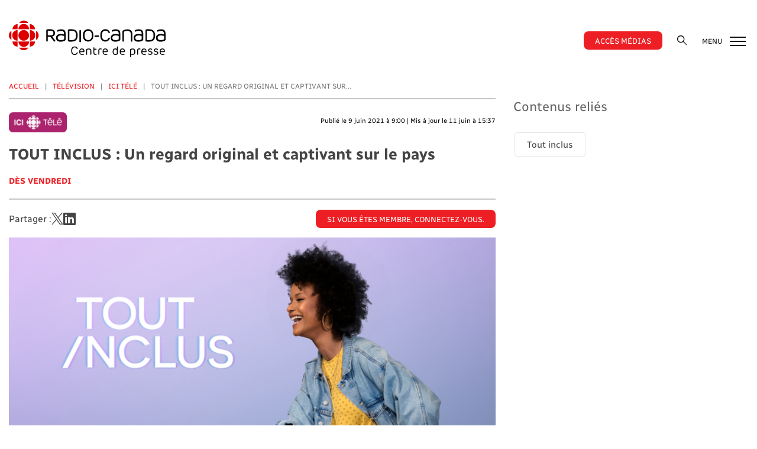

--- FILE ---
content_type: text/html; charset=UTF-8
request_url: https://presse.radio-canada.ca/television/10866/tout-inclus-un-regard-original-et-captivant-sur-le-pays/
body_size: 7253
content:
<!DOCTYPE html>
<html lang="fr">
<head>
                <meta charset="UTF-8">
        <meta http-equiv="X-UA-Compatible" content="IE=edge">
        <meta name="viewport" content="width=device-width, initial-scale=1, shrink-to-fit=no">

            <meta name="robots" content="index, follow" />
        
                                
        <meta itemprop="name" content="TOUT INCLUS : Un regard original et captivant sur le pays" />
        <meta itemprop="description" content="Appuyée de collaborateurs de tous les coins du pays, Marieme Ndiaye nous propose un voyage original et captivant d’un océan à l’autre. TOUT INCLUS prend l’affiche sur ICI TÉLÉ le vendredi à 16 h à compter du 11 juin. " />
        <meta itemprop="keywords" content="Radio-Canada, informer, divertir, nouvelles, émissions, télé, radio, numérique, balado, audio, vidéo" />
        <meta itemprop="image" content="https://presse.radio-canada.ca/build/images/share/facebook-og.a6cba103.png" />
        <meta name="dc.description" content="Le Centre de presse de Radio-Canada offre de l’information sur la programmation de ses chaînes radio et télévision et de ses plateformes numériques." />
        <meta name="dc.keywords" content="Radio-Canada, informer, divertir, nouvelles, émissions, télé, radio, numérique, balado, audio, vidéo" />

                                                            
                <link rel="manifest" href="/build/images/icones/metas/manifest.b5a23301.json" crossorigin="use-credentials">

<meta name="msapplication-config" content="/build/images/icones/metas/browserconfig.734e1913.xml" />
<meta name="msapplication-TileColor" content="#f2f2f2">
<meta name="msapplication-TileImage" content="/build/images/icones/metas/mstile-144x144.png">

<link rel="icon" type="image/png" href="/build/images/icones/metas/favicon-16x16.44f61814.png" sizes="16x16">
<link rel="icon" type="image/png" href="/build/images/icones/metas/favicon-32x32.270472d8.png" sizes="32x32">
<link rel="icon" type="image/png" href="/build/images/icones/metas/favicon-96x96.145406b1.png" sizes="96x96">

<link rel="apple-touch-icon-precomposed" href="/build/images/icones/metas/apple-icon-152x152.2fd1472b.png">

<link rel="apple-touch-icon" sizes="57x57" href="/build/images/icones/metas/apple-icon-57x57.bb4e8d8e.png">
<link rel="apple-touch-icon" sizes="114x114" href="/build/images/icones/metas/apple-icon-114x114.23c74942.png">
<link rel="apple-touch-icon" sizes="72x72" href="/build/images/icones/metas/apple-icon-72x72.3c2221f3.png">
<link rel="apple-touch-icon" sizes="144x144" href="/build/images/icones/metas/apple-icon-144x144.131d957a.png">
<link rel="apple-touch-icon" sizes="60x60" href="/build/images/icones/metas/apple-icon-60x60.5d2411bd.png">
<link rel="apple-touch-icon" sizes="120x120" href="/build/images/icones/metas/apple-icon-120x120.d8113b13.png">
<link rel="apple-touch-icon" sizes="76x76" href="/build/images/icones/metas/apple-icon-76x76.4a674d9f.png">
<link rel="apple-touch-icon" sizes="152x152" href="/build/images/icones/metas/apple-icon-152x152.2fd1472b.png">

                



<meta property="og:title" content="TOUT INCLUS : Un regard original et captivant sur le pays" />
<meta property="og:description" content="Appuyée de collaborateurs de tous les coins du pays, Marieme Ndiaye nous propose un voyage original et captivant d’un océan à l’autre. TOUT INCLUS prend l’affiche sur ICI TÉLÉ le vendredi à 16 h à compter du 11 juin. " />
<meta property="og:image" content="https://centredepresse.nyc3.digitaloceanspaces.com/upload/site/fr/article_picture/10866/591tf7mb4bbk3.jpg" />
<meta property="og:type" content="website" />
<meta property="og:site_name" content="Centre de presse de Radio-Canada" />
<meta property="og:url" content="https://presse.radio-canada.ca/television/10866/tout-inclus-un-regard-original-et-captivant-sur-le-pays/" />


    <meta property="fb:app_id" content="438635834267766" />
        <meta name="twitter:card" content="summary_large_image" />
<meta name="twitter:site" content="IciRadioCanada" />
<meta name="twitter:title" content="TOUT INCLUS : Un regard original et captivant sur le pays" />
<meta name="twitter:description" content="Appuyée de collaborateurs de tous les coins du pays, Marieme Ndiaye nous propose un voyage original et captivant d’un océan à l’autre. TOUT INCLUS prend l’affiche sur ICI TÉLÉ le vendredi à 16 h à compter du 11 juin. " />
<meta name="twitter:image" content="https://centredepresse.nyc3.digitaloceanspaces.com/upload/site/fr/article_picture/10866/591tf7mb4bbk3.jpg" />

                    <script>
        (function(i,s,o,g,r,a,m){i['GoogleAnalyticsObject']=r;i[r]=i[r]||function(){
                    (i[r].q=i[r].q||[]).push(arguments)},i[r].l=1*new Date();a=s.createElement(o),
                m=s.getElementsByTagName(o)[0];a.async=1;a.src=g;m.parentNode.insertBefore(a,m)
        })(window,document,'script','//www.google-analytics.com/analytics.js','ga');

        ga('create', 'UA-15017573-1', 'auto');
        ga('set', 'anonymizeIp', true);
        ga('send', 'pageview');
    </script>

                <script>
            var CURRENT_PATH = '/television/10866/tout-inclus-un-regard-original-et-captivant-sur-le-pays/';
            var ABSOLUTE_URL = 'https://presse.radio-canada.ca/television/10866/tout-inclus-un-regard-original-et-captivant-sur-le-pays/';
            var CURRENT_LANG = 'fr';
            var rc_clientId = '';
        </script>

        <title>TOUT INCLUS : Un regard original et captivant sur le pays | Centre de presse de Radio-Canada</title>

                    <link rel="stylesheet" href="/build/css/app.66375d1f.css">
        
        <script src="https://player.vimeo.com/api/player.js"></script>
        <script src="https://www.youtube.com/iframe_api"></script>
    

    <script src="https://player.vimeo.com/api/player.js"></script>
</head>
<body class=" body-article">

<div id="fb-root"></div>
<script>
    window.fbAsyncInit = function() {
        FB.init({
            appId      : '438635834267766',
            xfbml      : true,
            version    : 'v14.0'
        });
    };

    (function(d, s, id) {
        var js, fjs = d.getElementsByTagName(s)[0];
        if (d.getElementById(id)) return;
        js = d.createElement(s); js.id = id;
        js.src = "//connect.facebook.net/en_US/sdk.js";
        fjs.parentNode.insertBefore(js, fjs);
    }(document, 'script', 'facebook-jssdk'));
</script>

    
            
            <div id="core-container" class="page-article">
            
            <div class="kyte-info">
                    <div data-v10-debug style="display: none;" >
                    </div>
    
    
</div>



                        <a class="bypass-block" href="#main-container">Aller au contenu principal</a>
            
                            <!-- Desktop navigation -->
<header id="site-header" class="d-none d-lg-block">
    <div class="header-wrapper">
        <div class="header-content">
            <div class="container">
                <div class="row">
                    <div class="logo col-lg-3 col-md-4 col-sm-9">
                        <strong>
                            <a class="navbar-brand" href="/" title="Aller à l’accueil du  Centre de presse de Radio-Canada">
                                                                <img src="/build/images/logos/logo-centre-de-presse.33f8df34.svg" alt="Centre de presse" />

                                <span class="d-none">Centre de presse de Radio-Canada</span>
                            </a>
                        </strong>
                    </div>
                    <div class="col-lg-9 col-md-8 col-sm-3 text-right">
                        <div class="menu">
                            <nav role="navigation" class="main-navigation">
                                <ul>
                                                                                                                        <li class="nav-item">
                                                <a href="https://presse.radio-canada.ca/login" title="Se connecter au Centre de presse" class="nav-link btn">
                                                    Accès médias
                                                </a>
                                            </li>
                                                                            
                                    <li class="nav-item">
                                        <div class="search">
                                            <button class="collapsed btn" type="button" data-toggle="collapse" data-target="#smallSearchContent"
                                                    aria-expanded="false" aria-label="Rechercher">
                                                <img src="/build/images/icones/ic_search.d5527b74.svg" alt="" />
                                            </button>
                                            <div class="collapse" id="smallSearchContent">
                                                <div class="searchGroup">
    <form action="/recherche" method="get">
        <input type="text" name="q" required class="search-input" placeholder="" />
        <input type="submit" value="Recherche" class="btn-input" data-btn-search />
    </form>
</div>
                                            </div>
                                        </div>
                                    </li>
                                    <li class="nav-item dropdown-link">
                                        <button class="navbar-toggler" type="button" data-menu data-toggle="collapse" data-target="#secondMenu"
                                                aria-expanded="false" aria-label="Ouvrir le menu">
                                            MENU
                                            <span class="hamburger-box">
                                                <span class="hamburger-inner">

                                                </span>
                                            </span>
                                        </button>
                                    </li>
                                </ul>
                            </nav>

                        </div>
                    </div>
                </div>
            </div>
        </div>
    </div>
</header>
<!-- End Desktop navigation -->

<!-- Mobile navigation -->
<header id="site-sm-header" class="d-lg-none">
    <div class="header-wrapper">
        <div class="header-content">
            <div class="container">
                <div class="row mobile-account dropdown-link">
                                                                        <a href="https://presse.radio-canada.ca/login" title="Se connecter au Centre de presse" class="nav-link btn">
                                Accès médias
                            </a>
                                                            </div>
                <div class="row">
                    <div class="col-md-4 col-3">
                        <button class="navbar-toggler" type="button" data-menu data-toggle="collapse" data-target="#secondMenu"
                                aria-expanded="false" aria-label="Ouvrir le menu">
                            <span class="hamburger-box">
                                <span class="hamburger-inner">

                                </span>
                            </span>
                        </button>
                    </div>
                    <div class="col-md-4 col-6 text-center logo">
                        <strong>
                            <a class="navbar-brand" href="/" title="Aller à l’accueil du  Centre de presse de Radio-Canada">
                                                                <img src="/build/images/logos/logo-centre-de-presse.33f8df34.svg" alt="Centre de presse" />
                                <span class="d-none">Centre de presse de Radio-Canada</span>
                            </a>
                        </strong>
                    </div>
                    <div class="col-md-4 col-3 search text-right">
                        <button class="collapsed navbar-toggler" type="button" data-toggle="collapse" data-target="#smallSearchContent_mobile"
                                aria-expanded="false" aria-label="Rechercher">
                            <img src="/build/images/icones/ic_search.d5527b74.svg" alt="" />
                            <span class="hamburger-box">
                                <span class="hamburger-inner">

                                </span>
                            </span>
                        </button>
                    </div>
                </div>
                <div class="row quick-search">
                    <div class="col-12">
                        <div class="collapse" id="smallSearchContent_mobile">
                            <div class="searchGroup">
    <form action="/recherche" method="get">
        <input type="text" name="q" required class="search-input" placeholder="" />
        <input type="submit" value="Recherche" class="btn-input" data-btn-search />
    </form>
</div>
                        </div>
                    </div>
                </div>
            </div>
        </div>
    </div>
</header>
<!-- End Desktop navigation -->

            
            <div id="main-container">
                <div class="wrapper">
                                                
                            <section class="first headline">
                                <div class="container">

                                        

    <div itemscope itemtype="https://schema.org/BlogPosting">
        
                    <div class="row">
                <div class="col-12">
                    <div class="row">
                        <div class="col-lg-8 col-md-12 col-sm-12">

                            <nav aria-label="breadcrumb">
    <ol class="breadcrumb">
        <li class="breadcrumb-item">
                    <a href="/">Accueil</a>
                </li><li class="breadcrumb-item">
                    <a href="/television">Télévision</a>
                </li><li class="breadcrumb-item">
                    <a href="/television/ici-tele">ICI TÉLÉ</a>
                </li><li class="breadcrumb-item active" aria-current="page">
                    TOUT INCLUS : Un regard original et captivant sur...
                </li>    </ol>
</nav>

                            <div class="row heading">
                                <div class="col-lg-6 col-md-12">
                                                                            <a href="/television/ici-tele">
                                            <img src="/upload/site/fr/logo/9/64cd5e6b215cf.png" class="logo_media" alt="ICI TÉLÉ"/>
                                        </a>
                                                                    </div>
                                <div class="col-lg-6 col-md-12 text-right">
                                    <span class="date" itemprop="datePublished" content="2021-06-09">Publié le 9 juin 2021 à 9:00 | Mis à jour le 11 juin à 15:37</span>
                                </div>
                            </div>
                            <div class="row main-title">
                                <div class="col-12">
                                    <h1 itemprop="name">
                                        TOUT INCLUS : Un regard original et captivant sur le pays
                                    </h1>

                                                                            <div class="subtitle default">Dès vendredi</div>
                                    
                                        <hr/>
    <div class="share">


        <div class="share_event">
            <span>Partager : </span>
            <a href='#'
               data-sharing-manager='twitter'
               data-sharing-manager-params='{
                                        "text":"TOUT INCLUS : Un regard original et captivant sur le pays",
                                        "url": "https://presse.radio-canada.ca/television/10866/tout-inclus-un-regard-original-et-captivant-sur-le-pays/"
                                        }' title="Partager l'article sur Twitter">
                <svg width="1200" height="1227" viewBox="0 0 1200 1227" fill="none" xmlns="http://www.w3.org/2000/svg">
                    <path d="M714.163 519.284L1160.89 0H1055.03L667.137 450.887L357.328 0H0L468.492 681.821L0 1226.37H105.866L515.491 750.218L842.672 1226.37H1200L714.137 519.284H714.163ZM569.165 687.828L521.697 619.934L144.011 79.6944H306.615L611.412 515.685L658.88 583.579L1055.08 1150.3H892.476L569.165 687.854V687.828Z" fill="white"/>
                </svg>
            </a>
            <a href='#'
               data-sharing-manager='linkedin'
               data-sharing-manager-params='{
                                            "url": "https://presse.radio-canada.ca/television/10866/tout-inclus-un-regard-original-et-captivant-sur-le-pays/"
                                         }' title="Partager l'article sur LinkedIn">
                <i class="fab fa-linkedin" aria-hidden="true"></i>
            </a>
        </div>

                    <a href="/login" class="connect-btn btn">
                Si vous êtes membre, connectez-vous.
            </a>
            </div>

                                </div>
                            </div>
                            <div class="row">
                                <div class="col-12">
                                    <article>
                                        <div class="img-container">
                                                                                                                                            <figure itemscope itemtype="https://schema.org/ImageObject">
                                                                                                            <img itemprop="image" src="https://centredepresse.nyc3.digitaloceanspaces.com/upload/site/fr/article_picture/10866/591tf7mb4bbk3.jpg" alt="" />
                                                                                                    </figure>
                                                                                                                                    </div>

                                        <hr/>

                                        <div itemprop="articleBody">
                                              <br />
<br />
<br />
Appuyée de collaborateurs de tous les coins du pays, <strong>Marieme Ndiaye</strong> nous propose un voyage original et captivant d’un océan à l’autre. <strong>TOUT INCLUS</strong> prend l’affiche sur <strong>ICI TÉLÉ</strong> le <strong>vendredi à 16 h</strong> à compter du <strong>11 juin</strong>.<br />
 <br />
Comme ce sera le cas chaque semaine, la première émission s’articule autour de rubriques conçues pour poser un regard original et passionnant sur les lieux comme sur la vie qu’on mène à travers le pays :<br />
 <br />
<strong>À go j’me lance</strong><br />
L’Acadienne Anabelle Hébert s’est butée à un chameau têtu comme une mule quand elle a tenté de monter sur son dos. Ce chameau fait partie de la troupe de camélidés de la petite entreprise Llama-zing Adventures de Haute-Aboujagane au Nouveau-Brunswick qui offre des randonnées sur la plage avec ses lamas et ses alpagas.<br />
 <br />
<strong>Découverte surprenante</strong><br />
Fuat Seker se rend au Centre national de musique à Calgary pour nous présenter sa trouvaille bien spéciale, soit le studio mobile ayant appartenu au groupe mythique Rolling Stones. <br />
 <br />
<strong>Raconte-moi</strong><br />
Vincent Poirier nous fait découvrir le village francophone de St-Albert, dans l’est ontarien. On dit que le fromage coule dans les veines de ses habitants ! En effet, la Fromagerie St-Albert , fondée en 1894, est au cœur des activités de l’endroit.<br />
 <br />
Un rendez-vous à ne pas manquer sur <strong>ICI TÉLÉ : TOUT INCLUS</strong>, <strong>dès vendredi à 16 h</strong>.<br />
<br />
<a href="https://ici.radio-canada.ca/tele/tout-inclus/site" title="https://ici.radio-canada.ca/tele/tout-inclus/site">https://ici.radio-canada.ca/tele/tout-inclus/site</a><br />
 <br />
Animatrice : Marieme Ndiaye<br />
Première réalisatrice : Rachel Dugas<br />
Réalisatrice à la mise en ondes : Sarah Ouellette<br />
Réalisatrice-coordonnatrice : Justine Lefebvre<br />
Production : Radio-Canada Ottawa-Gatineau<br />
<br />
-30- 
                                        </div>


                                        
                                            <hr/>
    <div class="share">


        <div class="share_event">
            <span>Partager : </span>
            <a href='#'
               data-sharing-manager='twitter'
               data-sharing-manager-params='{
                                        "text":"TOUT INCLUS : Un regard original et captivant sur le pays",
                                        "url": "https://presse.radio-canada.ca/television/10866/tout-inclus-un-regard-original-et-captivant-sur-le-pays/"
                                        }' title="Partager l'article sur Twitter">
                <svg width="1200" height="1227" viewBox="0 0 1200 1227" fill="none" xmlns="http://www.w3.org/2000/svg">
                    <path d="M714.163 519.284L1160.89 0H1055.03L667.137 450.887L357.328 0H0L468.492 681.821L0 1226.37H105.866L515.491 750.218L842.672 1226.37H1200L714.137 519.284H714.163ZM569.165 687.828L521.697 619.934L144.011 79.6944H306.615L611.412 515.685L658.88 583.579L1055.08 1150.3H892.476L569.165 687.854V687.828Z" fill="white"/>
                </svg>
            </a>
            <a href='#'
               data-sharing-manager='linkedin'
               data-sharing-manager-params='{
                                            "url": "https://presse.radio-canada.ca/television/10866/tout-inclus-un-regard-original-et-captivant-sur-le-pays/"
                                         }' title="Partager l'article sur LinkedIn">
                <i class="fab fa-linkedin" aria-hidden="true"></i>
            </a>
        </div>

                    <a href="/login" class="connect-btn btn">
                Si vous êtes membre, connectez-vous.
            </a>
            </div>

                                    </article>
                                </div>
                            </div>

                        </div>
                        <div class="col-lg-4 col-md-12 col-sm-12">

                            <div class="right-side">
    
    
    
    
            <h2>
            Contenus reliés
        </h2>

                        
                                    <a href="/recherche?q=Tout%2520inclus" title="" class="badge">Tout inclus</a>
                        </div>


                        </div>
                    </div>
                </div>
            </div>
            </div>


                                    <div class="collapse" id="secondMenu">
                                        <div class="collapse-content">
    <button class="navbar-toggler d-block d-sm-block d-lg-none" type="button" data-menu data-toggle="collapse"
            data-target="#secondMenu"
            aria-expanded="false" aria-label="Fermer le menu">
        <span class="hamburger-box">
            <span class="hamburger-inner">

            </span>
        </span>
    </button>

    <nav role="navigation">
        <ul role="tablist" class="navbarMenu">
            <li class="dropdown-item">
                <a href="/" title="Lien vers la page Accueil">Accueil</a>
            </li>
            <li class="dropdown-item">
                <a href="/television" title="Lien vers la page Télévision">Télévision</a>
            </li>
            <li class="dropdown-item">
                <a href="/radio-audio" title="Lien vers la page Radio - Audio">Radio
                    - Audio</a>
            </li>
            <li class="dropdown-item">
                <a href="/numerique" title="Lien vers la page Numérique">Numérique</a>
            </li>
            <li class="dropdown-item">
                <a href="/corporatif" title="Lien vers la page Corporatif">Corporatif</a>
            </li>
            
            <li class="dropdown-item">
                <a href="/nous-joindre" title="Lien vers la page Nous Joindre">Nous joindre</a>
            </li>
        </ul>
    </nav>
</div>

                                    </div>
                                </div>
                            </section>

                                            

    
            <section class="sub-sections">
            <div class="container">
                <div class="row">
                    <div class="col-12">
                        <h2>À découvrir</h2>
                    </div>
                </div>
                <div class="row cards-listing">
                    <div class="carrousel" data-slick-listing>
                                                    <div class="slice">
                                <div class="card">
                                    <a href="/television/14397/zenith-resume-du-29-janvier-2026/" title="Zénith - Résumé du 29 janvier 2026">
                                        <div class="img-container">
                                            <img class="card-img-top" src="https://centredepresse.nyc3.digitaloceanspaces.com/upload/site/fr/article_picture/14397/697cb9ff27e68.jpg" alt=""/>
                                        </div>
                                        <div class="card-body">
                                                                                            <img src="/upload/site/fr/logo/9/64cd5e6b215cf.png" class="logo_media" alt="ICI TÉLÉ"/>
                                            
                                            <p>
                                                <span class="date">Il y a 1 jour</span>
                                            </p>

                                            <p class="card-text">
                                                Zénith - Résumé du 29 janvier 2026
                                            </p>
                                        </div>
                                    </a>
                                </div>
                            </div>
                                                    <div class="slice">
                                <div class="card">
                                    <a href="/television/14391/ivac-les-failles-du-filet-a-enquete-jeudi/" title="IVAC : les failles du filet à Enquête jeudi">
                                        <div class="img-container">
                                            <img class="card-img-top" src="https://centredepresse.nyc3.digitaloceanspaces.com/upload/site/fr/article_picture/14391/68c95deedc7bd.jpg" alt=""/>
                                        </div>
                                        <div class="card-body">
                                                                                            <img src="/upload/site/fr/logo/9/64cd5e6b215cf.png" class="logo_media" alt="ICI TÉLÉ"/>
                                            
                                            <p>
                                                <span class="date">Il y a 4 jours</span>
                                            </p>

                                            <p class="card-text">
                                                IVAC : les failles du filet à Enquête jeudi
                                            </p>
                                        </div>
                                    </a>
                                </div>
                            </div>
                                                    <div class="slice">
                                <div class="card">
                                    <a href="/television/14390/tout-le-monde-en-parle-de-2006-une-emission-speciale-a-voir-ce-dimanche-1er-fevrier/" title="Tout le monde en parle… de 2006 - Une émission spéciale à voir ce dimanche 1er février">
                                        <div class="img-container">
                                            <img class="card-img-top" src="https://centredepresse.nyc3.digitaloceanspaces.com/upload/site/fr/article_picture/14390/6977aeb5bb011.jpg" alt=""/>
                                        </div>
                                        <div class="card-body">
                                                                                            <img src="/upload/site/fr/logo/9/64cd5e6b215cf.png" class="logo_media" alt="ICI TÉLÉ"/>
                                            
                                            <p>
                                                <span class="date">Il y a 5 jours</span>
                                            </p>

                                            <p class="card-text">
                                                Tout le monde en parle… de 2006 - Une émission spéciale à voir ce dimanche 1er février
                                            </p>
                                        </div>
                                    </a>
                                </div>
                            </div>
                                                    <div class="slice">
                                <div class="card">
                                    <a href="/television/14388/tout-le-monde-en-parle-les-invites-du-25-janvier-2026/" title="Tout le monde en parle - Les invités du 25 janvier 2026">
                                        <div class="img-container">
                                            <img class="card-img-top" src="https://centredepresse.nyc3.digitaloceanspaces.com/upload/site/fr/article_picture/14388/6973c4cb83aea.jpg" alt=""/>
                                        </div>
                                        <div class="card-body">
                                                                                            <img src="/upload/site/fr/logo/9/64cd5e6b215cf.png" class="logo_media" alt="ICI TÉLÉ"/>
                                            
                                            <p>
                                                <span class="date">23 janvier à 15:35</span>
                                            </p>

                                            <p class="card-text">
                                                Tout le monde en parle - Les invités du 25 janvier 2026
                                            </p>
                                        </div>
                                    </a>
                                </div>
                            </div>
                                                    <div class="slice">
                                <div class="card">
                                    <a href="/television/14387/zenith-resume-du-22-janvier-2026/" title="Zénith - Résumé du 22 janvier 2026">
                                        <div class="img-container">
                                            <img class="card-img-top" src="https://centredepresse.nyc3.digitaloceanspaces.com/upload/site/fr/article_picture/14387/6973850ec7dad.jpg" alt=""/>
                                        </div>
                                        <div class="card-body">
                                                                                            <img src="/upload/site/fr/logo/9/64cd5e6b215cf.png" class="logo_media" alt="ICI TÉLÉ"/>
                                            
                                            <p>
                                                <span class="date">23 janvier à 9:11</span>
                                            </p>

                                            <p class="card-text">
                                                Zénith - Résumé du 22 janvier 2026
                                            </p>
                                        </div>
                                    </a>
                                </div>
                            </div>
                                            </div>
                </div>
            </div>
        </section>
    

    

                </div>
            </div>

            <footer class="footer-site">
                                    <div class="container">
    <div class="row">
        <div class="col-12">
            <ul class="social">
                <li>
                    <a href="https://twitter.com/IciRadioCanada" target="_blank" title="Suivez-nous sur Twitter">
                                                <svg width="1200" height="1227" viewBox="0 0 1200 1227" fill="none" xmlns="http://www.w3.org/2000/svg">
                            <path d="M714.163 519.284L1160.89 0H1055.03L667.137 450.887L357.328 0H0L468.492 681.821L0 1226.37H105.866L515.491 750.218L842.672 1226.37H1200L714.137 519.284H714.163ZM569.165 687.828L521.697 619.934L144.011 79.6944H306.615L611.412 515.685L658.88 583.579L1055.08 1150.3H892.476L569.165 687.854V687.828Z" fill="white"/>
                        </svg>
                    </a>
                </li>
                <li>
                    <a href="https://www.youtube.com/RadioCanada" target="_blank" title="Suivez-nous sur Youtube">
                        <i class="fab fa-youtube"></i>
                    </a>
                </li>
            </ul>
        </div>
    </div>
    <div class="row">
        <div class="col-12">
            <ul>
                <li>
                    <a href="/a-propos" title="Lien vers la page À propos">À propos</a>
                </li>
                <li>
                    <a href="/conditions-dutilisation" title="Lien vers la page Conditions d'utilisation">Conditions d'utilisation</a>
                </li>
                <li>
                    <a href="/politique-de-confidentialite" title="Lien vers la page Politique de confidentialité">Politique de confidentialité</a>
                </li>
                <li>
                    <a href="/nous-joindre" title="Lien vers la page Nous joindre">Nous joindre</a>
                </li>
                <li>
                    <a href="/faq" title="Lien vers la page Foire aux questions">FAQ</a>
                </li>
                <li>
                    <a href="/carte-du-site" title="Lien vers la page Carte du site">Carte du site</a>
                </li>
            </ul>
        </div>
    </div>
    <div class="row">
        <div class="col-12">
            <img src="/build/images/logos/logo-radio-canada-cbc.067e9d36.png"  class="img-responsive" alt="CBC Radio-Canada">
            <br/>
            <p>Tous droits réservés &copy; Société Radio-Canada 2026</p>
        </div>
    </div>
</div>



                            </footer>
        </div>
    

            <script src="/node_modules/jquery/dist/jquery.min.js"></script>

        <script src="/build/runtime.ced75ccf.js" defer></script><script src="/build/217.ac839d70.js" defer></script><script src="/build/507.41184a22.js" defer></script><script src="/build/76.b86684dd.js" defer></script><script src="/build/js/app.99bfe65c.js" defer></script>

        <script>
        var sharingManager;
        jQuery(document).ready(function($) {
            sharingManager = new V10Core.SharingManager({});
        });
    </script>

        <script src="https://ajax.googleapis.com/ajax/libs/webfont/1.6.26/webfont.js"></script>
    <script>
        jQuery(document).ready(function($) {
            //INIT APP
            WebFont.load({
                google: { families: [ 'Abel:400:latin' ] },
                active: function(){}
            });

                            $('img').bind("contextmenu",function(e){
                    return false;
                });
                    });
    </script>

    <script>
    !function(d,s,id){var js,fjs=d.getElementsByTagName(s)[0],p=/^http:/.test(d.location)?'http':'https';
    if(!d.getElementById(id)){js=d.createElement(s);js.id=id;js.src=p+"://platform.twitter.com/widgets.js";
    fjs.parentNode.insertBefore(js,fjs);}}(document,"script","twitter-wjs");
</script>

        
    

    <script>

        jQuery(document).ready(function () {

            new V10Core.AddToCalendar({
                url: "https://presse.radio-canada.ca/webservices/calendar/send-by-mail"
            });

            new V10Core.MultiDownload({
                requestCreationUrl: "https://presse.radio-canada.ca/webservices/media-batch/create-request",
                zipValidationUrl: "https://presse.radio-canada.ca/webservices/media-batch/validate-zip",
                downloadUrl: "https://presse.radio-canada.ca/webservices/media-batch/download-zip/",
                downloadProgressUrl: "https://presse.radio-canada.ca/webservices/media-batch/zip-progress",
            });

            $('[data-slick-thumbnails]').on('click', function (e) {
                V10Core.Player.pause();
            });

            $('[data-fancybox-close]').on('click', function (e) {
                V10Core.Player.pause();
            });

            $('[data-slick-gallery]').slick({
                slidesToShow: 1,
                slidesToScroll: 1,
                arrows: true,
                draggable: true,
                fade: true,
                asNavFor: '.slick-thumbnails'
            });

            $('[data-slick-thumbnails]').slick({
                infinite: true,
                slidesToShow: 4,
                slidesToScroll: true,
                asNavFor: '.slick-gallery',
                focusOnSelect: true,
                arrows: false,
                responsive: [
                    {
                        breakpoint: 767,
                        settings: {
                            infinite: true,
                            slidesToShow: 2,
                            slidesToScroll: 1
                        }
                    }
                ]
            });

            $('[data-slick-listing]').slick({
                infinite: false,
                dots: false,
                arrows: false,
                slidesToShow: 5,
                slidesToScroll: 1,
                responsive: [
                    {
                        breakpoint: 991,
                        settings: {
                            slidesToShow: 4,
                            slidesToScroll: 1
                        }
                    },
                    {
                        breakpoint: 767,
                        settings: {
                            infinite: true,
                            slidesToShow: 3,
                            slidesToScroll: 1
                        }
                    },
                    {
                        breakpoint: 544,
                        settings: {
                            infinite: true,
                            slidesToShow: 1.5,
                            slidesToScroll: 1
                        }
                    }
                ]
            });

        });

    </script>
</body>
</html>



--- FILE ---
content_type: text/css
request_url: https://presse.radio-canada.ca/build/css/app.66375d1f.css
body_size: 61745
content:
@charset "UTF-8";@import url(https://fonts.googleapis.com/css?family=Abel);.carousel{box-sizing:border-box}.carousel *,.carousel :after,.carousel :before{box-sizing:inherit}.carousel.is-draggable{cursor:move;cursor:grab}.carousel.is-dragging{cursor:move;cursor:grabbing}.carousel__viewport{max-height:100%;max-width:100%;overflow:hidden;position:relative}.carousel__track{display:flex}.carousel__slide{flex:0 0 auto;max-width:100%;overflow-x:hidden;overflow-y:auto;overscroll-behavior:contain;padding:1rem;position:relative;width:var(--carousel-slide-width,60%)}.has-dots{margin-bottom:calc(.5rem + 22px)}.carousel__dots{display:flex;justify-content:center;left:0;list-style:none;margin:0 auto;padding:0;position:absolute;right:0;top:calc(100% + .5rem);user-select:none}.carousel__dots .carousel__dot{cursor:pointer;display:block;height:22px;margin:0;padding:0;position:relative;width:22px}.carousel__dots .carousel__dot:after{background-color:currentColor;border-radius:50%;content:"";height:8px;left:50%;opacity:.25;position:absolute;top:50%;transform:translate(-50%,-50%);transition:opacity .15s ease-in-out;width:8px}.carousel__dots .carousel__dot.is-selected:after{opacity:1}.carousel__button{align-items:center;background:var(--carousel-button-bg,transparent);border:0;border-radius:var(--carousel-button-border-radius,50%);box-shadow:var(--carousel-button-shadow,none);color:var(--carousel-button-color,currentColor);cursor:pointer;display:flex;height:var(--carousel-button-height,48px);justify-content:center;padding:0;pointer-events:all;transition:opacity .15s ease;width:var(--carousel-button-width,48px)}.carousel__button.is-next,.carousel__button.is-prev{position:absolute;top:50%;transform:translateY(-50%)}.carousel__button.is-prev{left:10px}.carousel__button.is-next{right:10px}.carousel__button[disabled]{cursor:default;opacity:.3}.carousel__button svg{height:var(--carousel-button-svg-height,50%);width:var(--carousel-button-svg-width,50%);fill:none;stroke:currentColor;stroke-width:var(--carousel-button-svg-stroke-width,1.5);stroke-linejoin:bevel;stroke-linecap:round;filter:var(--carousel-button-svg-filter,none);pointer-events:none}html.with-fancybox{scroll-behavior:auto}body.compensate-for-scrollbar{overflow:hidden!important;touch-action:none}.fancybox__container{bottom:0;box-sizing:border-box;color:var(--fancybox-color,#fff);direction:ltr;display:flex;flex-direction:column;left:0;margin:0;padding:env(safe-area-inset-top,0) env(safe-area-inset-right,0) env(safe-area-inset-bottom,0) env(safe-area-inset-left,0);position:fixed;right:0;top:0;-webkit-tap-highlight-color:transparent;outline:none;overflow:hidden;transform-origin:top left;z-index:1050;--carousel-button-width:48px;--carousel-button-height:48px;--carousel-button-svg-width:24px;--carousel-button-svg-height:24px;--carousel-button-svg-stroke-width:2.5;--carousel-button-svg-filter:drop-shadow(1px 1px 1px rgba(0,0,0,.4))}.fancybox__container *,.fancybox__container :after,.fancybox__container :before{box-sizing:inherit}.fancybox__container :focus{outline:none}body:not(.is-using-mouse) .fancybox__container :focus{box-shadow:0 0 0 1px #fff,0 0 0 2px var(--fancybox-accent-color,rgba(1,210,232,.94))}@media (min-width:1024px){.fancybox__container{--carousel-button-width:48px;--carousel-button-height:48px;--carousel-button-svg-width:27px;--carousel-button-svg-height:27px}}.fancybox__backdrop{background:var(--fancybox-bg,rgba(24,24,27,.92));bottom:0;left:0;position:absolute;right:0;top:0;z-index:-1}.fancybox__carousel{flex:1 1 auto;height:100%;min-height:0;position:relative;z-index:10}.fancybox__carousel.has-dots{margin-bottom:calc(.5rem + 22px)}.fancybox__viewport{cursor:default;height:100%;overflow:visible;position:relative;width:100%}.fancybox__track{display:flex;height:100%}.fancybox__slide{display:flex;flex:0 0 auto;flex-direction:column;margin:0;max-width:100%;outline:0;overflow:auto;overscroll-behavior:contain;padding:48px 8px 8px;position:relative;width:100%;--carousel-button-width:36px;--carousel-button-height:36px;--carousel-button-svg-width:22px;--carousel-button-svg-height:22px}.fancybox__slide:after,.fancybox__slide:before{content:"";flex:0 0 0;margin:auto}@media (min-width:1024px){.fancybox__slide{padding:64px 100px}}.fancybox__content{align-self:center;background:var(--fancybox-content-bg,#fff);color:var(--fancybox-content-color,#374151);display:flex;flex-direction:column;margin:0 env(safe-area-inset-right,0) 0 env(safe-area-inset-left,0);padding:36px;position:relative;z-index:20}.fancybox__content :focus:not(.carousel__button.is-close){box-shadow:none;outline:thin dotted}.fancybox__caption{align-self:center;color:var(--fancybox-color,currentColor);cursor:auto;flex-shrink:0;line-height:1.375;margin:0;max-width:100%;overflow-wrap:anywhere;padding:1rem 0 0;visibility:visible}.is-loading .fancybox__caption{visibility:hidden}.fancybox__container>.carousel__dots{color:var(--fancybox-color,#fff);top:100%}.fancybox__nav .carousel__button{z-index:40}.fancybox__nav .carousel__button.is-next{right:8px}@media (min-width:1024px){.fancybox__nav .carousel__button.is-next{right:40px}}.fancybox__nav .carousel__button.is-prev{left:8px}@media (min-width:1024px){.fancybox__nav .carousel__button.is-prev{left:40px}}.carousel__button.is-close{position:absolute;right:8px;right:calc(env(safe-area-inset-right, 0px) + 8px);top:8px;top:calc(env(safe-area-inset-top, 0px) + 8px);z-index:40}@media (min-width:1024px){.carousel__button.is-close{right:40px}}.fancybox__content>.carousel__button.is-close{color:var(--fancybox-color,#fff);position:absolute;right:0;top:-40px}.fancybox__no-click,.fancybox__no-click button{pointer-events:none}.fancybox__spinner{color:var(--fancybox-color,currentColor);height:50px;left:50%;position:absolute;top:50%;transform:translate(-50%,-50%);width:50px}.fancybox__slide .fancybox__spinner{cursor:pointer;z-index:1053}.fancybox__spinner svg{animation:fancybox-rotate 2s linear infinite;bottom:0;height:100%;left:0;margin:auto;position:absolute;right:0;top:0;transform-origin:center center;width:100%}.fancybox__spinner svg circle{fill:none;stroke-width:2.75;stroke-miterlimit:10;stroke-dasharray:1,200;stroke-dashoffset:0;animation:fancybox-dash 1.5s ease-in-out infinite;stroke-linecap:round;stroke:currentColor}@keyframes fancybox-rotate{to{transform:rotate(1turn)}}@keyframes fancybox-dash{0%{stroke-dasharray:1,200;stroke-dashoffset:0}50%{stroke-dasharray:89,200;stroke-dashoffset:-35px}to{stroke-dasharray:89,200;stroke-dashoffset:-124px}}.carousel__button.is-close,.carousel__dots,.fancybox__backdrop,.fancybox__caption,.fancybox__nav{opacity:var(--fancybox-opacity,1)}.fancybox__container.is-animated[aria-hidden=false] .carousel__button.is-close,.fancybox__container.is-animated[aria-hidden=false] .carousel__dots,.fancybox__container.is-animated[aria-hidden=false] .fancybox__backdrop,.fancybox__container.is-animated[aria-hidden=false] .fancybox__caption,.fancybox__container.is-animated[aria-hidden=false] .fancybox__nav{animation:fancybox-fadeIn .15s ease backwards}.fancybox__container.is-animated.is-closing .carousel__button.is-close,.fancybox__container.is-animated.is-closing .carousel__dots,.fancybox__container.is-animated.is-closing .fancybox__backdrop,.fancybox__container.is-animated.is-closing .fancybox__caption,.fancybox__container.is-animated.is-closing .fancybox__nav{animation:fancybox-fadeOut .15s ease both}.fancybox-fadeIn{animation:fancybox-fadeIn .15s ease both}.fancybox-fadeOut{animation:fancybox-fadeOut .1s ease both}.fancybox-zoomInUp{animation:fancybox-zoomInUp .2s ease both}.fancybox-zoomOutDown{animation:fancybox-zoomOutDown .15s ease both}.fancybox-throwOutUp{animation:fancybox-throwOutUp .15s ease both}.fancybox-throwOutDown{animation:fancybox-throwOutDown .15s ease both}@keyframes fancybox-fadeIn{0%{opacity:0}to{opacity:1}}@keyframes fancybox-fadeOut{to{opacity:0}}@keyframes fancybox-zoomInUp{0%{opacity:0;transform:scale(.97) translate3d(0,16px,0)}to{opacity:1;transform:scale(1) translateZ(0)}}@keyframes fancybox-zoomOutDown{to{opacity:0;transform:scale(.97) translate3d(0,16px,0)}}@keyframes fancybox-throwOutUp{to{opacity:0;transform:translate3d(0,-30%,0)}}@keyframes fancybox-throwOutDown{to{opacity:0;transform:translate3d(0,30%,0)}}.fancybox__carousel .carousel__slide{scrollbar-color:#ccc hsla(0,0%,100%,.1);scrollbar-width:thin}.fancybox__carousel .carousel__slide::-webkit-scrollbar{height:8px;width:8px}.fancybox__carousel .carousel__slide::-webkit-scrollbar-track{background-color:hsla(0,0%,100%,.1)}.fancybox__carousel .carousel__slide::-webkit-scrollbar-thumb{background-color:#ccc;border-radius:2px;box-shadow:inset 0 0 4px rgba(0,0,0,.2)}.fancybox__carousel.is-draggable .fancybox__slide,.fancybox__carousel.is-draggable .fancybox__slide .fancybox__content{cursor:move;cursor:grab}.fancybox__carousel.is-dragging .fancybox__slide,.fancybox__carousel.is-dragging .fancybox__slide .fancybox__content{cursor:move;cursor:grabbing}.fancybox__carousel .fancybox__slide .fancybox__content{cursor:auto}.fancybox__carousel .fancybox__slide.can-zoom_in .fancybox__content{cursor:zoom-in}.fancybox__carousel .fancybox__slide.can-zoom_out .fancybox__content{cursor:zoom-out}.fancybox__carousel .fancybox__slide.is-draggable .fancybox__content{cursor:move;cursor:grab}.fancybox__carousel .fancybox__slide.is-dragging .fancybox__content{cursor:move;cursor:grabbing}.fancybox__image{transform-origin:0 0;transition:none;user-select:none}.has-image .fancybox__content{background:transparent;min-height:1px;padding:0}.is-closing .has-image .fancybox__content{overflow:visible}.has-image[data-image-fit=contain]{overflow:visible;touch-action:none}.has-image[data-image-fit=contain] .fancybox__content{flex-direction:row;flex-wrap:wrap}.has-image[data-image-fit=contain] .fancybox__image{max-height:100%;max-width:100%;object-fit:contain}.has-image[data-image-fit=contain-w]{overflow-x:hidden;overflow-y:auto}.has-image[data-image-fit=contain-w] .fancybox__content{min-height:auto}.has-image[data-image-fit=contain-w] .fancybox__image{height:auto;max-width:100%}.has-image[data-image-fit=cover]{overflow:visible;touch-action:none}.has-image[data-image-fit=cover] .fancybox__content{height:100%;width:100%}.has-image[data-image-fit=cover] .fancybox__image{height:100%;object-fit:cover;width:100%}.fancybox__carousel .fancybox__slide.has-html5video .fancybox__content,.fancybox__carousel .fancybox__slide.has-iframe .fancybox__content,.fancybox__carousel .fancybox__slide.has-map .fancybox__content,.fancybox__carousel .fancybox__slide.has-pdf .fancybox__content,.fancybox__carousel .fancybox__slide.has-video .fancybox__content{flex-shrink:1;max-width:100%;min-height:1px;overflow:visible}.fancybox__carousel .fancybox__slide.has-iframe .fancybox__content,.fancybox__carousel .fancybox__slide.has-map .fancybox__content,.fancybox__carousel .fancybox__slide.has-pdf .fancybox__content{height:80%;width:100%}.fancybox__carousel .fancybox__slide.has-html5video .fancybox__content,.fancybox__carousel .fancybox__slide.has-video .fancybox__content{height:540px;max-height:100%;max-width:100%;width:960px}.fancybox__carousel .fancybox__slide.has-html5video .fancybox__content,.fancybox__carousel .fancybox__slide.has-map .fancybox__content,.fancybox__carousel .fancybox__slide.has-pdf .fancybox__content,.fancybox__carousel .fancybox__slide.has-video .fancybox__content{background:rgba(24,24,27,.9);color:#fff;padding:0}.fancybox__carousel .fancybox__slide.has-map .fancybox__content{background:#e5e3df}.fancybox__html5video,.fancybox__iframe{background:transparent;border:0;display:block;height:100%;width:100%}.fancybox-placeholder{height:1px;margin:-1px;overflow:hidden;padding:0;position:absolute;width:1px;clip:rect(0,0,0,0);border-width:0;white-space:nowrap}.fancybox__thumbs{flex:0 0 auto;opacity:var(--fancybox-opacity,1);padding:0 3px;position:relative}.fancybox__container.is-animated[aria-hidden=false] .fancybox__thumbs{animation:fancybox-fadeIn .15s ease-in backwards}.fancybox__container.is-animated.is-closing .fancybox__thumbs{opacity:0}.fancybox__thumbs .carousel__slide{align-items:center;box-sizing:content-box;cursor:pointer;display:flex;flex:0 0 auto;justify-content:center;margin:0;overflow:visible;padding:8px 3px;width:var(--fancybox-thumbs-width,96px)}.fancybox__thumbs .carousel__slide .fancybox__thumb:after{border-color:var(--fancybox-accent-color,rgba(34,213,233,.96));border-radius:var(--fancybox-thumbs-border-radius,4px);border-style:solid;border-width:5px;bottom:0;content:"";left:0;opacity:0;position:absolute;right:0;top:0;transition:opacity .15s ease}.fancybox__thumbs .carousel__slide.is-nav-selected .fancybox__thumb:after{opacity:.92}.fancybox__thumbs .carousel__slide>*{pointer-events:none;user-select:none}.fancybox__thumb{background-color:hsla(0,0%,100%,.1);background-position:50%;background-repeat:no-repeat;background-size:cover;border-radius:var(--fancybox-thumbs-border-radius,4px);padding-top:calc(100%/(var(--fancybox-thumbs-ratio, 1.5)));position:relative;width:100%}.fancybox__toolbar{background:linear-gradient(0deg,transparent 0,rgba(0,0,0,.006) 8.1%,rgba(0,0,0,.021) 15.5%,rgba(0,0,0,.046) 22.5%,rgba(0,0,0,.077) 29%,rgba(0,0,0,.114) 35.3%,rgba(0,0,0,.155) 41.2%,rgba(0,0,0,.198) 47.1%,rgba(0,0,0,.242) 52.9%,rgba(0,0,0,.285) 58.8%,rgba(0,0,0,.326) 64.7%,rgba(0,0,0,.363) 71%,rgba(0,0,0,.394) 77.5%,rgba(0,0,0,.419) 84.5%,rgba(0,0,0,.434) 91.9%,rgba(0,0,0,.44));display:flex;justify-content:space-between;left:0;padding:0;position:absolute;right:0;top:0;touch-action:none;z-index:20;--carousel-button-svg-width:20px;--carousel-button-svg-height:20px;opacity:var(--fancybox-opacity,1);text-shadow:var(--fancybox-toolbar-text-shadow,1px 1px 1px rgba(0,0,0,.4))}@media (min-width:1024px){.fancybox__toolbar{padding:8px}}.fancybox__container.is-animated[aria-hidden=false] .fancybox__toolbar{animation:fancybox-fadeIn .15s ease-in backwards}.fancybox__container.is-animated.is-closing .fancybox__toolbar{opacity:0}.fancybox__toolbar__items{display:flex}.fancybox__toolbar__items--left{margin-right:auto}.fancybox__toolbar__items--center{left:50%;position:absolute;transform:translateX(-50%)}.fancybox__toolbar__items--right{margin-left:auto}@media(max-width:640px){.fancybox__toolbar__items--center:not(:last-child){display:none}}.fancybox__counter{font-size:17px;font-variant-numeric:tabular-nums;line-height:var(--carousel-button-height,48px);min-width:72px;padding:0 10px;text-align:center;-webkit-font-smoothing:subpixel-antialiased}.fancybox__progress{background:var(--fancybox-accent-color,rgba(34,213,233,.96));height:3px;left:0;position:absolute;right:0;top:0;transform:scaleX(0);transform-origin:0;transition-property:transform;transition-timing-function:linear;user-select:none;z-index:30}.fancybox__container:fullscreen::backdrop{opacity:0}.fancybox__button--fullscreen g:nth-child(2){display:none}.fancybox__container:fullscreen .fancybox__button--fullscreen g:first-child{display:none}.fancybox__container:fullscreen .fancybox__button--fullscreen g:nth-child(2){display:block}.fancybox__button--slideshow g:nth-child(2),.fancybox__container.has-slideshow .fancybox__button--slideshow g:first-child{display:none}.fancybox__container.has-slideshow .fancybox__button--slideshow g:nth-child(2){display:block}
/*! normalize.css v8.0.0 | MIT License | github.com/necolas/normalize.css */h1{font-size:2em;margin:.67em 0}pre{font-family:monospace,monospace;font-size:1em}abbr[title]{border-bottom:none;text-decoration:underline;text-decoration:underline dotted}code,kbd,samp{font-family:monospace,monospace;font-size:1em}button,input,optgroup,select,textarea{font-size:100%;line-height:1.15}[type=button]:-moz-focusring,[type=reset]:-moz-focusring,[type=submit]:-moz-focusring,button:-moz-focusring{outline:1px dotted ButtonText}fieldset{padding:.35em .75em .625em}legend{box-sizing:border-box;display:table}[type=checkbox],[type=radio]{box-sizing:border-box;padding:0}[type=search]{-webkit-appearance:textfield}details{display:block}[hidden]{display:none}
/*!
 * Bootstrap v4.6.0 (https://getbootstrap.com/)
 * Copyright 2011-2021 The Bootstrap Authors
 * Copyright 2011-2021 Twitter, Inc.
 * Licensed under MIT (https://github.com/twbs/bootstrap/blob/main/LICENSE)
 */:root{--blue:#007bff;--indigo:#6610f2;--purple:#6f42c1;--pink:#e83e8c;--red:#dc3545;--orange:#fd7e14;--yellow:#ffc107;--green:#28a745;--teal:#20c997;--cyan:#17a2b8;--white:#fff;--gray:#6c757d;--gray-dark:#343a40;--primary:#007bff;--secondary:#6c757d;--success:#28a745;--info:#17a2b8;--warning:#ffc107;--danger:#dc3545;--light:#f8f9fa;--dark:#343a40;--breakpoint-xs:0;--breakpoint-sm:576px;--breakpoint-md:768px;--breakpoint-lg:992px;--breakpoint-xl:1200px;--breakpoint-xxl:1640px;--font-family-sans-serif:-apple-system,BlinkMacSystemFont,"Segoe UI",Roboto,"Helvetica Neue",Arial,"Noto Sans","Liberation Sans",sans-serif,"Apple Color Emoji","Segoe UI Emoji","Segoe UI Symbol","Noto Color Emoji";--font-family-monospace:SFMono-Regular,Menlo,Monaco,Consolas,"Liberation Mono","Courier New",monospace}html{font-family:sans-serif;line-height:1.15;-webkit-text-size-adjust:100%;-webkit-tap-highlight-color:rgba(0,0,0,0)}article,aside,figcaption,figure,footer,header,hgroup,main,nav,section{display:block}body{background-color:#fff;color:#212529;font-family:Radio-Canada-Regular,sans-serif;font-size:1rem;font-weight:400;line-height:1.5;margin:0;text-align:left}[tabindex="-1"]:focus:not(:focus-visible){outline:0!important}hr{box-sizing:content-box;overflow:visible}h1,h2,h3,h4,h5,h6{margin-bottom:.5rem;margin-top:0}p{margin-bottom:1rem;margin-top:0}abbr[data-original-title],abbr[title]{border-bottom:0;cursor:help;text-decoration:underline;text-decoration:underline dotted;text-decoration-skip-ink:none}address{font-style:normal;line-height:inherit}address,dl,ol,ul{margin-bottom:1rem}dl,ol,ul{margin-top:0}ol ol,ol ul,ul ol,ul ul{margin-bottom:0}dt{font-weight:700}dd{margin-bottom:.5rem;margin-left:0}blockquote{margin:0 0 1rem}b,strong{font-weight:bolder}small{font-size:80%}sub,sup{font-size:75%;line-height:0;position:relative;vertical-align:baseline}sub{bottom:-.25em}sup{top:-.5em}a{background-color:transparent}a:hover{color:#9a0c10;text-decoration:none}a:not([href]):not([class]),a:not([href]):not([class]):hover{color:inherit;text-decoration:none}code,kbd,pre,samp{font-family:SFMono-Regular,Menlo,Monaco,Consolas,Liberation Mono,Courier New,monospace;font-size:1em}pre{margin-bottom:1rem;margin-top:0;overflow:auto;-ms-overflow-style:scrollbar}figure{margin:0 0 1rem}img{border-style:none}svg{overflow:hidden;vertical-align:middle}table{border-collapse:collapse}caption{caption-side:bottom;color:#6c757d;padding-bottom:.75rem;padding-top:.75rem;text-align:left}th{text-align:inherit;text-align:-webkit-match-parent}label{display:inline-block;margin-bottom:.5rem}button{border-radius:0}button:focus:not(:focus-visible){outline:0}button,input,optgroup,select,textarea{font-family:inherit;font-size:inherit;line-height:inherit;margin:0}button,input{overflow:visible}button,select{text-transform:none}[role=button]{cursor:pointer}select{word-wrap:normal}[type=button],[type=reset],[type=submit],button{-webkit-appearance:button}[type=button]:not(:disabled),[type=reset]:not(:disabled),[type=submit]:not(:disabled),button:not(:disabled){cursor:pointer}[type=button]::-moz-focus-inner,[type=reset]::-moz-focus-inner,[type=submit]::-moz-focus-inner,button::-moz-focus-inner{border-style:none;padding:0}input[type=checkbox],input[type=radio]{box-sizing:border-box;padding:0}textarea{overflow:auto;resize:vertical}fieldset{border:0;margin:0;min-width:0;padding:0}legend{color:inherit;display:block;font-size:1.5rem;line-height:inherit;margin-bottom:.5rem;max-width:100%;padding:0;white-space:normal;width:100%}progress{vertical-align:baseline}[type=number]::-webkit-inner-spin-button,[type=number]::-webkit-outer-spin-button{height:auto}[type=search]{-webkit-appearance:none;outline-offset:-2px}[type=search]::-webkit-search-decoration{-webkit-appearance:none}::-webkit-file-upload-button{-webkit-appearance:button;font:inherit}output{display:inline-block}summary{cursor:pointer;display:list-item}template{display:none}[hidden]{display:none!important}.h1,.h2,.h3,.h4,.h5,.h6,h1,h2,h3,h4,h5,h6{font-weight:500;line-height:1.2;margin-bottom:.5rem}.h1,h1{font-size:2.5rem}.h2,h2{font-size:2rem}.h3,h3{font-size:1.75rem}.h4,h4{font-size:1.5rem}.h5,h5{font-size:1.25rem}.h6,h6{font-size:1rem}.lead{font-size:1.25rem;font-weight:300}.display-1{font-size:6rem}.display-1,.display-2{font-weight:300;line-height:1.2}.display-2{font-size:5.5rem}.display-3{font-size:4.5rem}.display-3,.display-4{font-weight:300;line-height:1.2}.display-4{font-size:3.5rem}hr{border:0;border-top:1px solid rgba(0,0,0,.1);margin-bottom:1rem;margin-top:1rem}.small,small{font-size:80%;font-weight:400}.mark,mark{background-color:#fcf8e3;padding:.2em}.list-inline,.list-unstyled{list-style:none;padding-left:0}.list-inline-item{display:inline-block}.list-inline-item:not(:last-child){margin-right:.5rem}.initialism{font-size:90%;text-transform:uppercase}.blockquote{font-size:1.25rem;margin-bottom:1rem}.blockquote-footer{color:#6c757d;display:block;font-size:80%}.blockquote-footer:before{content:"— "}.img-fluid,.img-thumbnail{height:auto;max-width:100%}.img-thumbnail{background-color:#fff;border:1px solid #dee2e6;border-radius:.25rem;padding:.25rem}.figure{display:inline-block}.figure-img{line-height:1;margin-bottom:.5rem}.figure-caption{color:#6c757d;font-size:90%}code{color:#e83e8c;font-size:87.5%;word-wrap:break-word}a>code{color:inherit}kbd{background-color:#212529;border-radius:.2rem;color:#fff;font-size:87.5%;padding:.2rem .4rem}kbd kbd{font-size:100%;font-weight:700;padding:0}pre{color:#212529;display:block;font-size:87.5%}pre code{color:inherit;font-size:inherit;word-break:normal}.pre-scrollable{max-height:340px;overflow-y:scroll}.container,.container-fluid,.container-lg,.container-md,.container-sm,.container-xl,.container-xxl{margin-left:auto;margin-right:auto;padding-left:15px;padding-right:15px;width:100%}@media (min-width:576px){.container,.container-sm{max-width:540px}}@media (min-width:768px){.container,.container-md,.container-sm{max-width:720px}}@media (min-width:992px){.container,.container-lg,.container-md,.container-sm{max-width:960px}}@media (min-width:1200px){.container,.container-lg,.container-md,.container-sm,.container-xl{max-width:1140px}}@media (min-width:1640px){.container,.container-lg,.container-md,.container-sm,.container-xl,.container-xxl{max-width:1600px}}.row{display:flex;flex-wrap:wrap;margin-left:-15px;margin-right:-15px}.no-gutters{margin-left:0;margin-right:0}.no-gutters>.col,.no-gutters>[class*=col-]{padding-left:0;padding-right:0}.col,.col-1,.col-10,.col-11,.col-12,.col-2,.col-3,.col-4,.col-5,.col-6,.col-7,.col-8,.col-9,.col-auto,.col-lg,.col-lg-1,.col-lg-10,.col-lg-11,.col-lg-12,.col-lg-2,.col-lg-3,.col-lg-4,.col-lg-5,.col-lg-6,.col-lg-7,.col-lg-8,.col-lg-9,.col-lg-auto,.col-md,.col-md-1,.col-md-10,.col-md-11,.col-md-12,.col-md-2,.col-md-3,.col-md-4,.col-md-5,.col-md-6,.col-md-7,.col-md-8,.col-md-9,.col-md-auto,.col-sm,.col-sm-1,.col-sm-10,.col-sm-11,.col-sm-12,.col-sm-2,.col-sm-3,.col-sm-4,.col-sm-5,.col-sm-6,.col-sm-7,.col-sm-8,.col-sm-9,.col-sm-auto,.col-xl,.col-xl-1,.col-xl-10,.col-xl-11,.col-xl-12,.col-xl-2,.col-xl-3,.col-xl-4,.col-xl-5,.col-xl-6,.col-xl-7,.col-xl-8,.col-xl-9,.col-xl-auto,.col-xxl,.col-xxl-1,.col-xxl-10,.col-xxl-11,.col-xxl-12,.col-xxl-2,.col-xxl-3,.col-xxl-4,.col-xxl-5,.col-xxl-6,.col-xxl-7,.col-xxl-8,.col-xxl-9,.col-xxl-auto{padding-left:15px;padding-right:15px;position:relative;width:100%}.col{flex-basis:0;flex-grow:1;max-width:100%}.row-cols-1>*{flex:0 0 100%;max-width:100%}.row-cols-2>*{flex:0 0 50%;max-width:50%}.row-cols-3>*{flex:0 0 33.3333333333%;max-width:33.3333333333%}.row-cols-4>*{flex:0 0 25%;max-width:25%}.row-cols-5>*{flex:0 0 20%;max-width:20%}.row-cols-6>*{flex:0 0 16.6666666667%;max-width:16.6666666667%}.col-auto{flex:0 0 auto;max-width:100%;width:auto}.col-1{flex:0 0 8.3333333333%;max-width:8.3333333333%}.col-2{flex:0 0 16.6666666667%;max-width:16.6666666667%}.col-3{flex:0 0 25%;max-width:25%}.col-4{flex:0 0 33.3333333333%;max-width:33.3333333333%}.col-5{flex:0 0 41.6666666667%;max-width:41.6666666667%}.col-6{flex:0 0 50%;max-width:50%}.col-7{flex:0 0 58.3333333333%;max-width:58.3333333333%}.col-8{flex:0 0 66.6666666667%;max-width:66.6666666667%}.col-9{flex:0 0 75%;max-width:75%}.col-10{flex:0 0 83.3333333333%;max-width:83.3333333333%}.col-11{flex:0 0 91.6666666667%;max-width:91.6666666667%}.col-12{flex:0 0 100%;max-width:100%}.order-first{order:-1}.order-last{order:13}.order-0{order:0}.order-1{order:1}.order-2{order:2}.order-3{order:3}.order-4{order:4}.order-5{order:5}.order-6{order:6}.order-7{order:7}.order-8{order:8}.order-9{order:9}.order-10{order:10}.order-11{order:11}.order-12{order:12}.offset-1{margin-left:8.3333333333%}.offset-2{margin-left:16.6666666667%}.offset-3{margin-left:25%}.offset-4{margin-left:33.3333333333%}.offset-5{margin-left:41.6666666667%}.offset-6{margin-left:50%}.offset-7{margin-left:58.3333333333%}.offset-8{margin-left:66.6666666667%}.offset-9{margin-left:75%}.offset-10{margin-left:83.3333333333%}.offset-11{margin-left:91.6666666667%}@media (min-width:576px){.col-sm{flex-basis:0;flex-grow:1;max-width:100%}.row-cols-sm-1>*{flex:0 0 100%;max-width:100%}.row-cols-sm-2>*{flex:0 0 50%;max-width:50%}.row-cols-sm-3>*{flex:0 0 33.3333333333%;max-width:33.3333333333%}.row-cols-sm-4>*{flex:0 0 25%;max-width:25%}.row-cols-sm-5>*{flex:0 0 20%;max-width:20%}.row-cols-sm-6>*{flex:0 0 16.6666666667%;max-width:16.6666666667%}.col-sm-auto{flex:0 0 auto;max-width:100%;width:auto}.col-sm-1{flex:0 0 8.3333333333%;max-width:8.3333333333%}.col-sm-2{flex:0 0 16.6666666667%;max-width:16.6666666667%}.col-sm-3{flex:0 0 25%;max-width:25%}.col-sm-4{flex:0 0 33.3333333333%;max-width:33.3333333333%}.col-sm-5{flex:0 0 41.6666666667%;max-width:41.6666666667%}.col-sm-6{flex:0 0 50%;max-width:50%}.col-sm-7{flex:0 0 58.3333333333%;max-width:58.3333333333%}.col-sm-8{flex:0 0 66.6666666667%;max-width:66.6666666667%}.col-sm-9{flex:0 0 75%;max-width:75%}.col-sm-10{flex:0 0 83.3333333333%;max-width:83.3333333333%}.col-sm-11{flex:0 0 91.6666666667%;max-width:91.6666666667%}.col-sm-12{flex:0 0 100%;max-width:100%}.order-sm-first{order:-1}.order-sm-last{order:13}.order-sm-0{order:0}.order-sm-1{order:1}.order-sm-2{order:2}.order-sm-3{order:3}.order-sm-4{order:4}.order-sm-5{order:5}.order-sm-6{order:6}.order-sm-7{order:7}.order-sm-8{order:8}.order-sm-9{order:9}.order-sm-10{order:10}.order-sm-11{order:11}.order-sm-12{order:12}.offset-sm-0{margin-left:0}.offset-sm-1{margin-left:8.3333333333%}.offset-sm-2{margin-left:16.6666666667%}.offset-sm-3{margin-left:25%}.offset-sm-4{margin-left:33.3333333333%}.offset-sm-5{margin-left:41.6666666667%}.offset-sm-6{margin-left:50%}.offset-sm-7{margin-left:58.3333333333%}.offset-sm-8{margin-left:66.6666666667%}.offset-sm-9{margin-left:75%}.offset-sm-10{margin-left:83.3333333333%}.offset-sm-11{margin-left:91.6666666667%}}@media (min-width:768px){.col-md{flex-basis:0;flex-grow:1;max-width:100%}.row-cols-md-1>*{flex:0 0 100%;max-width:100%}.row-cols-md-2>*{flex:0 0 50%;max-width:50%}.row-cols-md-3>*{flex:0 0 33.3333333333%;max-width:33.3333333333%}.row-cols-md-4>*{flex:0 0 25%;max-width:25%}.row-cols-md-5>*{flex:0 0 20%;max-width:20%}.row-cols-md-6>*{flex:0 0 16.6666666667%;max-width:16.6666666667%}.col-md-auto{flex:0 0 auto;max-width:100%;width:auto}.col-md-1{flex:0 0 8.3333333333%;max-width:8.3333333333%}.col-md-2{flex:0 0 16.6666666667%;max-width:16.6666666667%}.col-md-3{flex:0 0 25%;max-width:25%}.col-md-4{flex:0 0 33.3333333333%;max-width:33.3333333333%}.col-md-5{flex:0 0 41.6666666667%;max-width:41.6666666667%}.col-md-6{flex:0 0 50%;max-width:50%}.col-md-7{flex:0 0 58.3333333333%;max-width:58.3333333333%}.col-md-8{flex:0 0 66.6666666667%;max-width:66.6666666667%}.col-md-9{flex:0 0 75%;max-width:75%}.col-md-10{flex:0 0 83.3333333333%;max-width:83.3333333333%}.col-md-11{flex:0 0 91.6666666667%;max-width:91.6666666667%}.col-md-12{flex:0 0 100%;max-width:100%}.order-md-first{order:-1}.order-md-last{order:13}.order-md-0{order:0}.order-md-1{order:1}.order-md-2{order:2}.order-md-3{order:3}.order-md-4{order:4}.order-md-5{order:5}.order-md-6{order:6}.order-md-7{order:7}.order-md-8{order:8}.order-md-9{order:9}.order-md-10{order:10}.order-md-11{order:11}.order-md-12{order:12}.offset-md-0{margin-left:0}.offset-md-1{margin-left:8.3333333333%}.offset-md-2{margin-left:16.6666666667%}.offset-md-3{margin-left:25%}.offset-md-4{margin-left:33.3333333333%}.offset-md-5{margin-left:41.6666666667%}.offset-md-6{margin-left:50%}.offset-md-7{margin-left:58.3333333333%}.offset-md-8{margin-left:66.6666666667%}.offset-md-9{margin-left:75%}.offset-md-10{margin-left:83.3333333333%}.offset-md-11{margin-left:91.6666666667%}}@media (min-width:992px){.col-lg{flex-basis:0;flex-grow:1;max-width:100%}.row-cols-lg-1>*{flex:0 0 100%;max-width:100%}.row-cols-lg-2>*{flex:0 0 50%;max-width:50%}.row-cols-lg-3>*{flex:0 0 33.3333333333%;max-width:33.3333333333%}.row-cols-lg-4>*{flex:0 0 25%;max-width:25%}.row-cols-lg-5>*{flex:0 0 20%;max-width:20%}.row-cols-lg-6>*{flex:0 0 16.6666666667%;max-width:16.6666666667%}.col-lg-auto{flex:0 0 auto;max-width:100%;width:auto}.col-lg-1{flex:0 0 8.3333333333%;max-width:8.3333333333%}.col-lg-2{flex:0 0 16.6666666667%;max-width:16.6666666667%}.col-lg-3{flex:0 0 25%;max-width:25%}.col-lg-4{flex:0 0 33.3333333333%;max-width:33.3333333333%}.col-lg-5{flex:0 0 41.6666666667%;max-width:41.6666666667%}.col-lg-6{flex:0 0 50%;max-width:50%}.col-lg-7{flex:0 0 58.3333333333%;max-width:58.3333333333%}.col-lg-8{flex:0 0 66.6666666667%;max-width:66.6666666667%}.col-lg-9{flex:0 0 75%;max-width:75%}.col-lg-10{flex:0 0 83.3333333333%;max-width:83.3333333333%}.col-lg-11{flex:0 0 91.6666666667%;max-width:91.6666666667%}.col-lg-12{flex:0 0 100%;max-width:100%}.order-lg-first{order:-1}.order-lg-last{order:13}.order-lg-0{order:0}.order-lg-1{order:1}.order-lg-2{order:2}.order-lg-3{order:3}.order-lg-4{order:4}.order-lg-5{order:5}.order-lg-6{order:6}.order-lg-7{order:7}.order-lg-8{order:8}.order-lg-9{order:9}.order-lg-10{order:10}.order-lg-11{order:11}.order-lg-12{order:12}.offset-lg-0{margin-left:0}.offset-lg-1{margin-left:8.3333333333%}.offset-lg-2{margin-left:16.6666666667%}.offset-lg-3{margin-left:25%}.offset-lg-4{margin-left:33.3333333333%}.offset-lg-5{margin-left:41.6666666667%}.offset-lg-6{margin-left:50%}.offset-lg-7{margin-left:58.3333333333%}.offset-lg-8{margin-left:66.6666666667%}.offset-lg-9{margin-left:75%}.offset-lg-10{margin-left:83.3333333333%}.offset-lg-11{margin-left:91.6666666667%}}@media (min-width:1200px){.col-xl{flex-basis:0;flex-grow:1;max-width:100%}.row-cols-xl-1>*{flex:0 0 100%;max-width:100%}.row-cols-xl-2>*{flex:0 0 50%;max-width:50%}.row-cols-xl-3>*{flex:0 0 33.3333333333%;max-width:33.3333333333%}.row-cols-xl-4>*{flex:0 0 25%;max-width:25%}.row-cols-xl-5>*{flex:0 0 20%;max-width:20%}.row-cols-xl-6>*{flex:0 0 16.6666666667%;max-width:16.6666666667%}.col-xl-auto{flex:0 0 auto;max-width:100%;width:auto}.col-xl-1{flex:0 0 8.3333333333%;max-width:8.3333333333%}.col-xl-2{flex:0 0 16.6666666667%;max-width:16.6666666667%}.col-xl-3{flex:0 0 25%;max-width:25%}.col-xl-4{flex:0 0 33.3333333333%;max-width:33.3333333333%}.col-xl-5{flex:0 0 41.6666666667%;max-width:41.6666666667%}.col-xl-6{flex:0 0 50%;max-width:50%}.col-xl-7{flex:0 0 58.3333333333%;max-width:58.3333333333%}.col-xl-8{flex:0 0 66.6666666667%;max-width:66.6666666667%}.col-xl-9{flex:0 0 75%;max-width:75%}.col-xl-10{flex:0 0 83.3333333333%;max-width:83.3333333333%}.col-xl-11{flex:0 0 91.6666666667%;max-width:91.6666666667%}.col-xl-12{flex:0 0 100%;max-width:100%}.order-xl-first{order:-1}.order-xl-last{order:13}.order-xl-0{order:0}.order-xl-1{order:1}.order-xl-2{order:2}.order-xl-3{order:3}.order-xl-4{order:4}.order-xl-5{order:5}.order-xl-6{order:6}.order-xl-7{order:7}.order-xl-8{order:8}.order-xl-9{order:9}.order-xl-10{order:10}.order-xl-11{order:11}.order-xl-12{order:12}.offset-xl-0{margin-left:0}.offset-xl-1{margin-left:8.3333333333%}.offset-xl-2{margin-left:16.6666666667%}.offset-xl-3{margin-left:25%}.offset-xl-4{margin-left:33.3333333333%}.offset-xl-5{margin-left:41.6666666667%}.offset-xl-6{margin-left:50%}.offset-xl-7{margin-left:58.3333333333%}.offset-xl-8{margin-left:66.6666666667%}.offset-xl-9{margin-left:75%}.offset-xl-10{margin-left:83.3333333333%}.offset-xl-11{margin-left:91.6666666667%}}@media (min-width:1640px){.col-xxl{flex-basis:0;flex-grow:1;max-width:100%}.row-cols-xxl-1>*{flex:0 0 100%;max-width:100%}.row-cols-xxl-2>*{flex:0 0 50%;max-width:50%}.row-cols-xxl-3>*{flex:0 0 33.3333333333%;max-width:33.3333333333%}.row-cols-xxl-4>*{flex:0 0 25%;max-width:25%}.row-cols-xxl-5>*{flex:0 0 20%;max-width:20%}.row-cols-xxl-6>*{flex:0 0 16.6666666667%;max-width:16.6666666667%}.col-xxl-auto{flex:0 0 auto;max-width:100%;width:auto}.col-xxl-1{flex:0 0 8.3333333333%;max-width:8.3333333333%}.col-xxl-2{flex:0 0 16.6666666667%;max-width:16.6666666667%}.col-xxl-3{flex:0 0 25%;max-width:25%}.col-xxl-4{flex:0 0 33.3333333333%;max-width:33.3333333333%}.col-xxl-5{flex:0 0 41.6666666667%;max-width:41.6666666667%}.col-xxl-6{flex:0 0 50%;max-width:50%}.col-xxl-7{flex:0 0 58.3333333333%;max-width:58.3333333333%}.col-xxl-8{flex:0 0 66.6666666667%;max-width:66.6666666667%}.col-xxl-9{flex:0 0 75%;max-width:75%}.col-xxl-10{flex:0 0 83.3333333333%;max-width:83.3333333333%}.col-xxl-11{flex:0 0 91.6666666667%;max-width:91.6666666667%}.col-xxl-12{flex:0 0 100%;max-width:100%}.order-xxl-first{order:-1}.order-xxl-last{order:13}.order-xxl-0{order:0}.order-xxl-1{order:1}.order-xxl-2{order:2}.order-xxl-3{order:3}.order-xxl-4{order:4}.order-xxl-5{order:5}.order-xxl-6{order:6}.order-xxl-7{order:7}.order-xxl-8{order:8}.order-xxl-9{order:9}.order-xxl-10{order:10}.order-xxl-11{order:11}.order-xxl-12{order:12}.offset-xxl-0{margin-left:0}.offset-xxl-1{margin-left:8.3333333333%}.offset-xxl-2{margin-left:16.6666666667%}.offset-xxl-3{margin-left:25%}.offset-xxl-4{margin-left:33.3333333333%}.offset-xxl-5{margin-left:41.6666666667%}.offset-xxl-6{margin-left:50%}.offset-xxl-7{margin-left:58.3333333333%}.offset-xxl-8{margin-left:66.6666666667%}.offset-xxl-9{margin-left:75%}.offset-xxl-10{margin-left:83.3333333333%}.offset-xxl-11{margin-left:91.6666666667%}}.table{color:#212529;margin-bottom:1rem;width:100%}.table td,.table th{border-top:1px solid #dee2e6;padding:.75rem;vertical-align:top}.table thead th{border-bottom:2px solid #dee2e6;vertical-align:bottom}.table tbody+tbody{border-top:2px solid #dee2e6}.table-sm td,.table-sm th{padding:.3rem}.table-bordered,.table-bordered td,.table-bordered th{border:1px solid #dee2e6}.table-bordered thead td,.table-bordered thead th{border-bottom-width:2px}.table-borderless tbody+tbody,.table-borderless td,.table-borderless th,.table-borderless thead th{border:0}.table-striped tbody tr:nth-of-type(odd){background-color:rgba(0,0,0,.05)}.table-hover tbody tr:hover{background-color:rgba(0,0,0,.075);color:#212529}.table-primary,.table-primary>td,.table-primary>th{background-color:#b8daff}.table-primary tbody+tbody,.table-primary td,.table-primary th,.table-primary thead th{border-color:#7abaff}.table-hover .table-primary:hover,.table-hover .table-primary:hover>td,.table-hover .table-primary:hover>th{background-color:#9fcdff}.table-secondary,.table-secondary>td,.table-secondary>th{background-color:#d6d8db}.table-secondary tbody+tbody,.table-secondary td,.table-secondary th,.table-secondary thead th{border-color:#b3b7bb}.table-hover .table-secondary:hover,.table-hover .table-secondary:hover>td,.table-hover .table-secondary:hover>th{background-color:#c8cbcf}.table-success,.table-success>td,.table-success>th{background-color:#c3e6cb}.table-success tbody+tbody,.table-success td,.table-success th,.table-success thead th{border-color:#8fd19e}.table-hover .table-success:hover,.table-hover .table-success:hover>td,.table-hover .table-success:hover>th{background-color:#b1dfbb}.table-info,.table-info>td,.table-info>th{background-color:#bee5eb}.table-info tbody+tbody,.table-info td,.table-info th,.table-info thead th{border-color:#86cfda}.table-hover .table-info:hover,.table-hover .table-info:hover>td,.table-hover .table-info:hover>th{background-color:#abdde5}.table-warning,.table-warning>td,.table-warning>th{background-color:#ffeeba}.table-warning tbody+tbody,.table-warning td,.table-warning th,.table-warning thead th{border-color:#ffdf7e}.table-hover .table-warning:hover,.table-hover .table-warning:hover>td,.table-hover .table-warning:hover>th{background-color:#ffe8a1}.table-danger,.table-danger>td,.table-danger>th{background-color:#f5c6cb}.table-danger tbody+tbody,.table-danger td,.table-danger th,.table-danger thead th{border-color:#ed969e}.table-hover .table-danger:hover,.table-hover .table-danger:hover>td,.table-hover .table-danger:hover>th{background-color:#f1b0b7}.table-light,.table-light>td,.table-light>th{background-color:#fdfdfe}.table-light tbody+tbody,.table-light td,.table-light th,.table-light thead th{border-color:#fbfcfc}.table-hover .table-light:hover,.table-hover .table-light:hover>td,.table-hover .table-light:hover>th{background-color:#ececf6}.table-dark,.table-dark>td,.table-dark>th{background-color:#c6c8ca}.table-dark tbody+tbody,.table-dark td,.table-dark th,.table-dark thead th{border-color:#95999c}.table-hover .table-dark:hover,.table-hover .table-dark:hover>td,.table-hover .table-dark:hover>th{background-color:#b9bbbe}.table-active,.table-active>td,.table-active>th,.table-hover .table-active:hover,.table-hover .table-active:hover>td,.table-hover .table-active:hover>th{background-color:rgba(0,0,0,.075)}.table .thead-dark th{background-color:#343a40;border-color:#454d55;color:#fff}.table .thead-light th{background-color:#e9ecef;border-color:#dee2e6;color:#495057}.table-dark{background-color:#343a40;color:#fff}.table-dark td,.table-dark th,.table-dark thead th{border-color:#454d55}.table-dark.table-bordered{border:0}.table-dark.table-striped tbody tr:nth-of-type(odd){background-color:hsla(0,0%,100%,.05)}.table-dark.table-hover tbody tr:hover{background-color:hsla(0,0%,100%,.075);color:#fff}@media (max-width:575.98px){.table-responsive-sm{display:block;overflow-x:auto;width:100%;-webkit-overflow-scrolling:touch}.table-responsive-sm>.table-bordered{border:0}}@media (max-width:767.98px){.table-responsive-md{display:block;overflow-x:auto;width:100%;-webkit-overflow-scrolling:touch}.table-responsive-md>.table-bordered{border:0}}@media (max-width:991.98px){.table-responsive-lg{display:block;overflow-x:auto;width:100%;-webkit-overflow-scrolling:touch}.table-responsive-lg>.table-bordered{border:0}}@media (max-width:1199.98px){.table-responsive-xl{display:block;overflow-x:auto;width:100%;-webkit-overflow-scrolling:touch}.table-responsive-xl>.table-bordered{border:0}}@media (max-width:1639.98px){.table-responsive-xxl{display:block;overflow-x:auto;width:100%;-webkit-overflow-scrolling:touch}.table-responsive-xxl>.table-bordered{border:0}}.table-responsive{display:block;overflow-x:auto;width:100%;-webkit-overflow-scrolling:touch}.table-responsive>.table-bordered{border:0}.form-control{background-clip:padding-box;background-color:#fff;border:1px solid #ced4da;border-radius:.25rem;color:#495057;display:block;font-size:1rem;font-weight:400;height:calc(1.5em + .75rem + 2px);line-height:1.5;padding:.375rem .75rem;transition:border-color .15s ease-in-out,box-shadow .15s ease-in-out;width:100%}@media (prefers-reduced-motion:reduce){.form-control{transition:none}}.form-control::-ms-expand{background-color:transparent;border:0}.form-control:-moz-focusring{color:transparent;text-shadow:0 0 0 #495057}.form-control:focus{background-color:#fff;border-color:#80bdff;box-shadow:0 0 0 .2rem rgba(0,123,255,.25);color:#495057;outline:0}.form-control::placeholder{color:#6c757d;opacity:1}.form-control:disabled,.form-control[readonly]{background-color:#e9ecef;opacity:1}input[type=date].form-control,input[type=datetime-local].form-control,input[type=month].form-control,input[type=time].form-control{appearance:none}select.form-control:focus::-ms-value{background-color:#fff;color:#495057}.form-control-file,.form-control-range{display:block;width:100%}.col-form-label{font-size:inherit;line-height:1.5;margin-bottom:0;padding-bottom:calc(.375rem + 1px);padding-top:calc(.375rem + 1px)}.col-form-label-lg{font-size:1.25rem;line-height:1.5;padding-bottom:calc(.5rem + 1px);padding-top:calc(.5rem + 1px)}.col-form-label-sm{font-size:.875rem;line-height:1.5;padding-bottom:calc(.25rem + 1px);padding-top:calc(.25rem + 1px)}.form-control-plaintext{background-color:transparent;border:solid transparent;border-width:1px 0;color:#212529;display:block;font-size:1rem;line-height:1.5;margin-bottom:0;padding:.375rem 0;width:100%}.form-control-plaintext.form-control-lg,.form-control-plaintext.form-control-sm{padding-left:0;padding-right:0}.form-control-sm{border-radius:.2rem;font-size:.875rem;height:calc(1.5em + .5rem + 2px);line-height:1.5;padding:.25rem .5rem}.form-control-lg{border-radius:.3rem;font-size:1.25rem;height:calc(1.5em + 1rem + 2px);line-height:1.5;padding:.5rem 1rem}select.form-control[multiple],select.form-control[size],textarea.form-control{height:auto}.form-group{margin-bottom:1rem}.form-text{display:block;margin-top:.25rem}.form-row{display:flex;flex-wrap:wrap;margin-left:-5px;margin-right:-5px}.form-row>.col,.form-row>[class*=col-]{padding-left:5px;padding-right:5px}.form-check{display:block;padding-left:1.25rem;position:relative}.form-check-input{margin-left:-1.25rem;margin-top:.3rem;position:absolute}.form-check-input:disabled~.form-check-label,.form-check-input[disabled]~.form-check-label{color:#6c757d}.form-check-label{margin-bottom:0}.form-check-inline{align-items:center;display:inline-flex;margin-right:.75rem;padding-left:0}.form-check-inline .form-check-input{margin-left:0;margin-right:.3125rem;margin-top:0;position:static}.valid-feedback{color:#28a745;display:none;font-size:80%;margin-top:.25rem;width:100%}.valid-tooltip{background-color:rgba(40,167,69,.9);border-radius:.25rem;color:#fff;display:none;font-size:.875rem;left:0;line-height:1.5;margin-top:.1rem;max-width:100%;padding:.25rem .5rem;position:absolute;top:100%;z-index:5}.form-row>.col>.valid-tooltip,.form-row>[class*=col-]>.valid-tooltip{left:5px}.is-valid~.valid-feedback,.is-valid~.valid-tooltip,.was-validated :valid~.valid-feedback,.was-validated :valid~.valid-tooltip{display:block}.form-control.is-valid,.was-validated .form-control:valid{background-image:url("data:image/svg+xml;charset=utf-8,%3Csvg xmlns='http://www.w3.org/2000/svg' width='8' height='8'%3E%3Cpath fill='%2328a745' d='M2.3 6.73.6 4.53c-.4-1.04.46-1.4 1.1-.8l1.1 1.4 3.4-3.8c.6-.63 1.6-.27 1.2.7l-4 4.6c-.43.5-.8.4-1.1.1'/%3E%3C/svg%3E");background-position:right calc(.375em + .1875rem) center;background-repeat:no-repeat;background-size:calc(.75em + .375rem) calc(.75em + .375rem);border-color:#28a745;padding-right:calc(1.5em + .75rem)}.form-control.is-valid:focus,.was-validated .form-control:valid:focus{border-color:#28a745;box-shadow:0 0 0 .2rem rgba(40,167,69,.25)}.was-validated textarea.form-control:valid,textarea.form-control.is-valid{background-position:top calc(.375em + .1875rem) right calc(.375em + .1875rem);padding-right:calc(1.5em + .75rem)}.custom-select.is-valid,.was-validated .custom-select:valid{background:url("data:image/svg+xml;charset=utf-8,%3Csvg xmlns='http://www.w3.org/2000/svg' width='4' height='5'%3E%3Cpath fill='%23343a40' d='M2 0 0 2h4zm0 5L0 3h4z'/%3E%3C/svg%3E") right .75rem center/8px 10px no-repeat,#fff url("data:image/svg+xml;charset=utf-8,%3Csvg xmlns='http://www.w3.org/2000/svg' width='8' height='8'%3E%3Cpath fill='%2328a745' d='M2.3 6.73.6 4.53c-.4-1.04.46-1.4 1.1-.8l1.1 1.4 3.4-3.8c.6-.63 1.6-.27 1.2.7l-4 4.6c-.43.5-.8.4-1.1.1'/%3E%3C/svg%3E") center right 1.75rem/calc(.75em + .375rem) calc(.75em + .375rem) no-repeat;border-color:#28a745;padding-right:calc(.75em + 2.3125rem)}.custom-select.is-valid:focus,.was-validated .custom-select:valid:focus{border-color:#28a745;box-shadow:0 0 0 .2rem rgba(40,167,69,.25)}.form-check-input.is-valid~.form-check-label,.was-validated .form-check-input:valid~.form-check-label{color:#28a745}.form-check-input.is-valid~.valid-feedback,.form-check-input.is-valid~.valid-tooltip,.was-validated .form-check-input:valid~.valid-feedback,.was-validated .form-check-input:valid~.valid-tooltip{display:block}.custom-control-input.is-valid~.custom-control-label,.was-validated .custom-control-input:valid~.custom-control-label{color:#28a745}.custom-control-input.is-valid~.custom-control-label:before,.was-validated .custom-control-input:valid~.custom-control-label:before{border-color:#28a745}.custom-control-input.is-valid:checked~.custom-control-label:before,.was-validated .custom-control-input:valid:checked~.custom-control-label:before{background-color:#34ce57;border-color:#34ce57}.custom-control-input.is-valid:focus~.custom-control-label:before,.was-validated .custom-control-input:valid:focus~.custom-control-label:before{box-shadow:0 0 0 .2rem rgba(40,167,69,.25)}.custom-control-input.is-valid:focus:not(:checked)~.custom-control-label:before,.was-validated .custom-control-input:valid:focus:not(:checked)~.custom-control-label:before{border-color:#28a745}.custom-file-input.is-valid~.custom-file-label,.was-validated .custom-file-input:valid~.custom-file-label{border-color:#28a745}.custom-file-input.is-valid:focus~.custom-file-label,.was-validated .custom-file-input:valid:focus~.custom-file-label{border-color:#28a745;box-shadow:0 0 0 .2rem rgba(40,167,69,.25)}.invalid-feedback{color:#dc3545;display:none;font-size:80%;margin-top:.25rem;width:100%}.invalid-tooltip{background-color:rgba(220,53,69,.9);border-radius:.25rem;color:#fff;display:none;font-size:.875rem;left:0;line-height:1.5;margin-top:.1rem;max-width:100%;padding:.25rem .5rem;position:absolute;top:100%;z-index:5}.form-row>.col>.invalid-tooltip,.form-row>[class*=col-]>.invalid-tooltip{left:5px}.is-invalid~.invalid-feedback,.is-invalid~.invalid-tooltip,.was-validated :invalid~.invalid-feedback,.was-validated :invalid~.invalid-tooltip{display:block}.form-control.is-invalid,.was-validated .form-control:invalid{background-image:url("data:image/svg+xml;charset=utf-8,%3Csvg xmlns='http://www.w3.org/2000/svg' width='12' height='12' fill='none' stroke='%23dc3545'%3E%3Ccircle cx='6' cy='6' r='4.5'/%3E%3Cpath stroke-linejoin='round' d='M5.8 3.6h.4L6 6.5z'/%3E%3Ccircle cx='6' cy='8.2' r='.6' fill='%23dc3545' stroke='none'/%3E%3C/svg%3E");background-position:right calc(.375em + .1875rem) center;background-repeat:no-repeat;background-size:calc(.75em + .375rem) calc(.75em + .375rem);border-color:#dc3545;padding-right:calc(1.5em + .75rem)}.form-control.is-invalid:focus,.was-validated .form-control:invalid:focus{border-color:#dc3545;box-shadow:0 0 0 .2rem rgba(220,53,69,.25)}.was-validated textarea.form-control:invalid,textarea.form-control.is-invalid{background-position:top calc(.375em + .1875rem) right calc(.375em + .1875rem);padding-right:calc(1.5em + .75rem)}.custom-select.is-invalid,.was-validated .custom-select:invalid{background:url("data:image/svg+xml;charset=utf-8,%3Csvg xmlns='http://www.w3.org/2000/svg' width='4' height='5'%3E%3Cpath fill='%23343a40' d='M2 0 0 2h4zm0 5L0 3h4z'/%3E%3C/svg%3E") right .75rem center/8px 10px no-repeat,#fff url("data:image/svg+xml;charset=utf-8,%3Csvg xmlns='http://www.w3.org/2000/svg' width='12' height='12' fill='none' stroke='%23dc3545'%3E%3Ccircle cx='6' cy='6' r='4.5'/%3E%3Cpath stroke-linejoin='round' d='M5.8 3.6h.4L6 6.5z'/%3E%3Ccircle cx='6' cy='8.2' r='.6' fill='%23dc3545' stroke='none'/%3E%3C/svg%3E") center right 1.75rem/calc(.75em + .375rem) calc(.75em + .375rem) no-repeat;border-color:#dc3545;padding-right:calc(.75em + 2.3125rem)}.custom-select.is-invalid:focus,.was-validated .custom-select:invalid:focus{border-color:#dc3545;box-shadow:0 0 0 .2rem rgba(220,53,69,.25)}.form-check-input.is-invalid~.form-check-label,.was-validated .form-check-input:invalid~.form-check-label{color:#dc3545}.form-check-input.is-invalid~.invalid-feedback,.form-check-input.is-invalid~.invalid-tooltip,.was-validated .form-check-input:invalid~.invalid-feedback,.was-validated .form-check-input:invalid~.invalid-tooltip{display:block}.custom-control-input.is-invalid~.custom-control-label,.was-validated .custom-control-input:invalid~.custom-control-label{color:#dc3545}.custom-control-input.is-invalid~.custom-control-label:before,.was-validated .custom-control-input:invalid~.custom-control-label:before{border-color:#dc3545}.custom-control-input.is-invalid:checked~.custom-control-label:before,.was-validated .custom-control-input:invalid:checked~.custom-control-label:before{background-color:#e4606d;border-color:#e4606d}.custom-control-input.is-invalid:focus~.custom-control-label:before,.was-validated .custom-control-input:invalid:focus~.custom-control-label:before{box-shadow:0 0 0 .2rem rgba(220,53,69,.25)}.custom-control-input.is-invalid:focus:not(:checked)~.custom-control-label:before,.was-validated .custom-control-input:invalid:focus:not(:checked)~.custom-control-label:before{border-color:#dc3545}.custom-file-input.is-invalid~.custom-file-label,.was-validated .custom-file-input:invalid~.custom-file-label{border-color:#dc3545}.custom-file-input.is-invalid:focus~.custom-file-label,.was-validated .custom-file-input:invalid:focus~.custom-file-label{border-color:#dc3545;box-shadow:0 0 0 .2rem rgba(220,53,69,.25)}.form-inline{align-items:center;display:flex;flex-flow:row wrap}.form-inline .form-check{width:100%}@media (min-width:576px){.form-inline label{justify-content:center}.form-inline .form-group,.form-inline label{align-items:center;display:flex;margin-bottom:0}.form-inline .form-group{flex:0 0 auto;flex-flow:row wrap}.form-inline .form-control{display:inline-block;vertical-align:middle;width:auto}.form-inline .form-control-plaintext{display:inline-block}.form-inline .custom-select,.form-inline .input-group{width:auto}.form-inline .form-check{align-items:center;display:flex;justify-content:center;padding-left:0;width:auto}.form-inline .form-check-input{flex-shrink:0;margin-left:0;margin-right:.25rem;margin-top:0;position:relative}.form-inline .custom-control{align-items:center;justify-content:center}.form-inline .custom-control-label{margin-bottom:0}}.btn{background-color:transparent;border:1px solid transparent;border-radius:.25rem;color:#212529;display:inline-block;font-size:1rem;font-weight:400;line-height:1.5;padding:.375rem .75rem;text-align:center;transition:color .15s ease-in-out,background-color .15s ease-in-out,border-color .15s ease-in-out,box-shadow .15s ease-in-out;user-select:none;vertical-align:middle}@media (prefers-reduced-motion:reduce){.btn{transition:none}}.btn:hover{color:#212529;text-decoration:none}.btn.focus,.btn:focus{box-shadow:0 0 0 .2rem rgba(0,123,255,.25);outline:0}.btn.disabled,.btn:disabled{opacity:.65}.btn:not(:disabled):not(.disabled){cursor:pointer}a.btn.disabled,fieldset:disabled a.btn{pointer-events:none}.btn-primary{background-color:#007bff;border-color:#007bff;color:#fff}.btn-primary.focus,.btn-primary:focus,.btn-primary:hover{background-color:#0069d9;border-color:#0062cc;color:#fff}.btn-primary.focus,.btn-primary:focus{box-shadow:0 0 0 .2rem rgba(38,143,255,.5)}.btn-primary.disabled,.btn-primary:disabled{background-color:#007bff;border-color:#007bff;color:#fff}.btn-primary:not(:disabled):not(.disabled).active,.btn-primary:not(:disabled):not(.disabled):active,.show>.btn-primary.dropdown-toggle{background-color:#0062cc;border-color:#005cbf;color:#fff}.btn-primary:not(:disabled):not(.disabled).active:focus,.btn-primary:not(:disabled):not(.disabled):active:focus,.show>.btn-primary.dropdown-toggle:focus{box-shadow:0 0 0 .2rem rgba(38,143,255,.5)}.btn-secondary{background-color:#6c757d;border-color:#6c757d;color:#fff}.btn-secondary.focus,.btn-secondary:focus,.btn-secondary:hover{background-color:#5a6268;border-color:#545b62;color:#fff}.btn-secondary.focus,.btn-secondary:focus{box-shadow:0 0 0 .2rem hsla(208,6%,54%,.5)}.btn-secondary.disabled,.btn-secondary:disabled{background-color:#6c757d;border-color:#6c757d;color:#fff}.btn-secondary:not(:disabled):not(.disabled).active,.btn-secondary:not(:disabled):not(.disabled):active,.show>.btn-secondary.dropdown-toggle{background-color:#545b62;border-color:#4e555b;color:#fff}.btn-secondary:not(:disabled):not(.disabled).active:focus,.btn-secondary:not(:disabled):not(.disabled):active:focus,.show>.btn-secondary.dropdown-toggle:focus{box-shadow:0 0 0 .2rem hsla(208,6%,54%,.5)}.btn-success{background-color:#28a745;border-color:#28a745;color:#fff}.btn-success.focus,.btn-success:focus,.btn-success:hover{background-color:#218838;border-color:#1e7e34;color:#fff}.btn-success.focus,.btn-success:focus{box-shadow:0 0 0 .2rem rgba(72,180,97,.5)}.btn-success.disabled,.btn-success:disabled{background-color:#28a745;border-color:#28a745;color:#fff}.btn-success:not(:disabled):not(.disabled).active,.btn-success:not(:disabled):not(.disabled):active,.show>.btn-success.dropdown-toggle{background-color:#1e7e34;border-color:#1c7430;color:#fff}.btn-success:not(:disabled):not(.disabled).active:focus,.btn-success:not(:disabled):not(.disabled):active:focus,.show>.btn-success.dropdown-toggle:focus{box-shadow:0 0 0 .2rem rgba(72,180,97,.5)}.btn-info{background-color:#17a2b8;border-color:#17a2b8;color:#fff}.btn-info.focus,.btn-info:focus,.btn-info:hover{background-color:#138496;border-color:#117a8b;color:#fff}.btn-info.focus,.btn-info:focus{box-shadow:0 0 0 .2rem rgba(58,176,195,.5)}.btn-info.disabled,.btn-info:disabled{background-color:#17a2b8;border-color:#17a2b8;color:#fff}.btn-info:not(:disabled):not(.disabled).active,.btn-info:not(:disabled):not(.disabled):active,.show>.btn-info.dropdown-toggle{background-color:#117a8b;border-color:#10707f;color:#fff}.btn-info:not(:disabled):not(.disabled).active:focus,.btn-info:not(:disabled):not(.disabled):active:focus,.show>.btn-info.dropdown-toggle:focus{box-shadow:0 0 0 .2rem rgba(58,176,195,.5)}.btn-warning{background-color:#ffc107;border-color:#ffc107;color:#212529}.btn-warning.focus,.btn-warning:focus,.btn-warning:hover{background-color:#e0a800;border-color:#d39e00;color:#212529}.btn-warning.focus,.btn-warning:focus{box-shadow:0 0 0 .2rem rgba(222,170,12,.5)}.btn-warning.disabled,.btn-warning:disabled{background-color:#ffc107;border-color:#ffc107;color:#212529}.btn-warning:not(:disabled):not(.disabled).active,.btn-warning:not(:disabled):not(.disabled):active,.show>.btn-warning.dropdown-toggle{background-color:#d39e00;border-color:#c69500;color:#212529}.btn-warning:not(:disabled):not(.disabled).active:focus,.btn-warning:not(:disabled):not(.disabled):active:focus,.show>.btn-warning.dropdown-toggle:focus{box-shadow:0 0 0 .2rem rgba(222,170,12,.5)}.btn-danger{background-color:#dc3545;border-color:#dc3545;color:#fff}.btn-danger.focus,.btn-danger:focus,.btn-danger:hover{background-color:#c82333;border-color:#bd2130;color:#fff}.btn-danger.focus,.btn-danger:focus{box-shadow:0 0 0 .2rem rgba(225,83,97,.5)}.btn-danger.disabled,.btn-danger:disabled{background-color:#dc3545;border-color:#dc3545;color:#fff}.btn-danger:not(:disabled):not(.disabled).active,.btn-danger:not(:disabled):not(.disabled):active,.show>.btn-danger.dropdown-toggle{background-color:#bd2130;border-color:#b21f2d;color:#fff}.btn-danger:not(:disabled):not(.disabled).active:focus,.btn-danger:not(:disabled):not(.disabled):active:focus,.show>.btn-danger.dropdown-toggle:focus{box-shadow:0 0 0 .2rem rgba(225,83,97,.5)}.btn-light{background-color:#f8f9fa;border-color:#f8f9fa;color:#212529}.btn-light.focus,.btn-light:focus,.btn-light:hover{background-color:#e2e6ea;border-color:#dae0e5;color:#212529}.btn-light.focus,.btn-light:focus{box-shadow:0 0 0 .2rem hsla(220,4%,85%,.5)}.btn-light.disabled,.btn-light:disabled{background-color:#f8f9fa;border-color:#f8f9fa;color:#212529}.btn-light:not(:disabled):not(.disabled).active,.btn-light:not(:disabled):not(.disabled):active,.show>.btn-light.dropdown-toggle{background-color:#dae0e5;border-color:#d3d9df;color:#212529}.btn-light:not(:disabled):not(.disabled).active:focus,.btn-light:not(:disabled):not(.disabled):active:focus,.show>.btn-light.dropdown-toggle:focus{box-shadow:0 0 0 .2rem hsla(220,4%,85%,.5)}.btn-dark{background-color:#343a40;border-color:#343a40;color:#fff}.btn-dark.focus,.btn-dark:focus,.btn-dark:hover{background-color:#23272b;border-color:#1d2124;color:#fff}.btn-dark.focus,.btn-dark:focus{box-shadow:0 0 0 .2rem rgba(82,88,93,.5)}.btn-dark.disabled,.btn-dark:disabled{background-color:#343a40;border-color:#343a40;color:#fff}.btn-dark:not(:disabled):not(.disabled).active,.btn-dark:not(:disabled):not(.disabled):active,.show>.btn-dark.dropdown-toggle{background-color:#1d2124;border-color:#171a1d;color:#fff}.btn-dark:not(:disabled):not(.disabled).active:focus,.btn-dark:not(:disabled):not(.disabled):active:focus,.show>.btn-dark.dropdown-toggle:focus{box-shadow:0 0 0 .2rem rgba(82,88,93,.5)}.btn-outline-primary{border-color:#007bff;color:#007bff}.btn-outline-primary:hover{background-color:#007bff;border-color:#007bff;color:#fff}.btn-outline-primary.focus,.btn-outline-primary:focus{box-shadow:0 0 0 .2rem rgba(0,123,255,.5)}.btn-outline-primary.disabled,.btn-outline-primary:disabled{background-color:transparent;color:#007bff}.btn-outline-primary:not(:disabled):not(.disabled).active,.btn-outline-primary:not(:disabled):not(.disabled):active,.show>.btn-outline-primary.dropdown-toggle{background-color:#007bff;border-color:#007bff;color:#fff}.btn-outline-primary:not(:disabled):not(.disabled).active:focus,.btn-outline-primary:not(:disabled):not(.disabled):active:focus,.show>.btn-outline-primary.dropdown-toggle:focus{box-shadow:0 0 0 .2rem rgba(0,123,255,.5)}.btn-outline-secondary{border-color:#6c757d;color:#6c757d}.btn-outline-secondary:hover{background-color:#6c757d;border-color:#6c757d;color:#fff}.btn-outline-secondary.focus,.btn-outline-secondary:focus{box-shadow:0 0 0 .2rem hsla(208,7%,46%,.5)}.btn-outline-secondary.disabled,.btn-outline-secondary:disabled{background-color:transparent;color:#6c757d}.btn-outline-secondary:not(:disabled):not(.disabled).active,.btn-outline-secondary:not(:disabled):not(.disabled):active,.show>.btn-outline-secondary.dropdown-toggle{background-color:#6c757d;border-color:#6c757d;color:#fff}.btn-outline-secondary:not(:disabled):not(.disabled).active:focus,.btn-outline-secondary:not(:disabled):not(.disabled):active:focus,.show>.btn-outline-secondary.dropdown-toggle:focus{box-shadow:0 0 0 .2rem hsla(208,7%,46%,.5)}.btn-outline-success{border-color:#28a745;color:#28a745}.btn-outline-success:hover{background-color:#28a745;border-color:#28a745;color:#fff}.btn-outline-success.focus,.btn-outline-success:focus{box-shadow:0 0 0 .2rem rgba(40,167,69,.5)}.btn-outline-success.disabled,.btn-outline-success:disabled{background-color:transparent;color:#28a745}.btn-outline-success:not(:disabled):not(.disabled).active,.btn-outline-success:not(:disabled):not(.disabled):active,.show>.btn-outline-success.dropdown-toggle{background-color:#28a745;border-color:#28a745;color:#fff}.btn-outline-success:not(:disabled):not(.disabled).active:focus,.btn-outline-success:not(:disabled):not(.disabled):active:focus,.show>.btn-outline-success.dropdown-toggle:focus{box-shadow:0 0 0 .2rem rgba(40,167,69,.5)}.btn-outline-info{border-color:#17a2b8;color:#17a2b8}.btn-outline-info:hover{background-color:#17a2b8;border-color:#17a2b8;color:#fff}.btn-outline-info.focus,.btn-outline-info:focus{box-shadow:0 0 0 .2rem rgba(23,162,184,.5)}.btn-outline-info.disabled,.btn-outline-info:disabled{background-color:transparent;color:#17a2b8}.btn-outline-info:not(:disabled):not(.disabled).active,.btn-outline-info:not(:disabled):not(.disabled):active,.show>.btn-outline-info.dropdown-toggle{background-color:#17a2b8;border-color:#17a2b8;color:#fff}.btn-outline-info:not(:disabled):not(.disabled).active:focus,.btn-outline-info:not(:disabled):not(.disabled):active:focus,.show>.btn-outline-info.dropdown-toggle:focus{box-shadow:0 0 0 .2rem rgba(23,162,184,.5)}.btn-outline-warning{border-color:#ffc107;color:#ffc107}.btn-outline-warning:hover{background-color:#ffc107;border-color:#ffc107;color:#212529}.btn-outline-warning.focus,.btn-outline-warning:focus{box-shadow:0 0 0 .2rem rgba(255,193,7,.5)}.btn-outline-warning.disabled,.btn-outline-warning:disabled{background-color:transparent;color:#ffc107}.btn-outline-warning:not(:disabled):not(.disabled).active,.btn-outline-warning:not(:disabled):not(.disabled):active,.show>.btn-outline-warning.dropdown-toggle{background-color:#ffc107;border-color:#ffc107;color:#212529}.btn-outline-warning:not(:disabled):not(.disabled).active:focus,.btn-outline-warning:not(:disabled):not(.disabled):active:focus,.show>.btn-outline-warning.dropdown-toggle:focus{box-shadow:0 0 0 .2rem rgba(255,193,7,.5)}.btn-outline-danger{border-color:#dc3545;color:#dc3545}.btn-outline-danger:hover{background-color:#dc3545;border-color:#dc3545;color:#fff}.btn-outline-danger.focus,.btn-outline-danger:focus{box-shadow:0 0 0 .2rem rgba(220,53,69,.5)}.btn-outline-danger.disabled,.btn-outline-danger:disabled{background-color:transparent;color:#dc3545}.btn-outline-danger:not(:disabled):not(.disabled).active,.btn-outline-danger:not(:disabled):not(.disabled):active,.show>.btn-outline-danger.dropdown-toggle{background-color:#dc3545;border-color:#dc3545;color:#fff}.btn-outline-danger:not(:disabled):not(.disabled).active:focus,.btn-outline-danger:not(:disabled):not(.disabled):active:focus,.show>.btn-outline-danger.dropdown-toggle:focus{box-shadow:0 0 0 .2rem rgba(220,53,69,.5)}.btn-outline-light{border-color:#f8f9fa;color:#f8f9fa}.btn-outline-light:hover{background-color:#f8f9fa;border-color:#f8f9fa;color:#212529}.btn-outline-light.focus,.btn-outline-light:focus{box-shadow:0 0 0 .2rem rgba(248,249,250,.5)}.btn-outline-light.disabled,.btn-outline-light:disabled{background-color:transparent;color:#f8f9fa}.btn-outline-light:not(:disabled):not(.disabled).active,.btn-outline-light:not(:disabled):not(.disabled):active,.show>.btn-outline-light.dropdown-toggle{background-color:#f8f9fa;border-color:#f8f9fa;color:#212529}.btn-outline-light:not(:disabled):not(.disabled).active:focus,.btn-outline-light:not(:disabled):not(.disabled):active:focus,.show>.btn-outline-light.dropdown-toggle:focus{box-shadow:0 0 0 .2rem rgba(248,249,250,.5)}.btn-outline-dark{border-color:#343a40;color:#343a40}.btn-outline-dark:hover{background-color:#343a40;border-color:#343a40;color:#fff}.btn-outline-dark.focus,.btn-outline-dark:focus{box-shadow:0 0 0 .2rem rgba(52,58,64,.5)}.btn-outline-dark.disabled,.btn-outline-dark:disabled{background-color:transparent;color:#343a40}.btn-outline-dark:not(:disabled):not(.disabled).active,.btn-outline-dark:not(:disabled):not(.disabled):active,.show>.btn-outline-dark.dropdown-toggle{background-color:#343a40;border-color:#343a40;color:#fff}.btn-outline-dark:not(:disabled):not(.disabled).active:focus,.btn-outline-dark:not(:disabled):not(.disabled):active:focus,.show>.btn-outline-dark.dropdown-toggle:focus{box-shadow:0 0 0 .2rem rgba(52,58,64,.5)}.btn-link{font-weight:400;text-decoration:none}.btn-link:hover{color:#9a0c10}.btn-link.focus,.btn-link:focus,.btn-link:hover{text-decoration:none}.btn-link.disabled,.btn-link:disabled{color:#6c757d;pointer-events:none}.btn-group-lg>.btn,.btn-lg{border-radius:.3rem;font-size:1.25rem;line-height:1.5;padding:.5rem 1rem}.btn-group-sm>.btn,.btn-sm{border-radius:.2rem;font-size:.875rem;line-height:1.5;padding:.25rem .5rem}.btn-block{display:block;width:100%}.btn-block+.btn-block{margin-top:.5rem}input[type=button].btn-block,input[type=reset].btn-block,input[type=submit].btn-block{width:100%}.fade{transition:opacity .15s linear}@media (prefers-reduced-motion:reduce){.fade{transition:none}}.fade:not(.show){opacity:0}.collapse:not(.show){display:none}.collapsing{height:0;overflow:hidden;position:relative;transition:height .35s ease}@media (prefers-reduced-motion:reduce){.collapsing{transition:none}}.dropdown,.dropleft,.dropright,.dropup{position:relative}.dropdown-toggle{white-space:nowrap}.dropdown-toggle:after{border-bottom:0;border-left:.3em solid transparent;border-right:.3em solid transparent;border-top:.3em solid;content:"";display:inline-block;margin-left:.255em;vertical-align:.255em}.dropdown-toggle:empty:after{margin-left:0}.dropdown-menu{background-clip:padding-box;background-color:#fff;border:1px solid rgba(0,0,0,.15);border-radius:.25rem;color:#212529;display:none;float:left;font-size:1rem;left:0;list-style:none;margin:.125rem 0 0;min-width:10rem;padding:.5rem 0;position:absolute;text-align:left;top:100%;z-index:1000}.dropdown-menu-left{left:0;right:auto}.dropdown-menu-right{left:auto;right:0}@media (min-width:576px){.dropdown-menu-sm-left{left:0;right:auto}.dropdown-menu-sm-right{left:auto;right:0}}@media (min-width:768px){.dropdown-menu-md-left{left:0;right:auto}.dropdown-menu-md-right{left:auto;right:0}}@media (min-width:992px){.dropdown-menu-lg-left{left:0;right:auto}.dropdown-menu-lg-right{left:auto;right:0}}@media (min-width:1200px){.dropdown-menu-xl-left{left:0;right:auto}.dropdown-menu-xl-right{left:auto;right:0}}@media (min-width:1640px){.dropdown-menu-xxl-left{left:0;right:auto}.dropdown-menu-xxl-right{left:auto;right:0}}.dropup .dropdown-menu{bottom:100%;margin-bottom:.125rem;margin-top:0;top:auto}.dropup .dropdown-toggle:after{border-bottom:.3em solid;border-left:.3em solid transparent;border-right:.3em solid transparent;border-top:0;content:"";display:inline-block;margin-left:.255em;vertical-align:.255em}.dropup .dropdown-toggle:empty:after{margin-left:0}.dropright .dropdown-menu{left:100%;margin-left:.125rem;margin-top:0;right:auto;top:0}.dropright .dropdown-toggle:after{border-bottom:.3em solid transparent;border-left:.3em solid;border-right:0;border-top:.3em solid transparent;content:"";display:inline-block;margin-left:.255em;vertical-align:.255em}.dropright .dropdown-toggle:empty:after{margin-left:0}.dropright .dropdown-toggle:after{vertical-align:0}.dropleft .dropdown-menu{left:auto;margin-right:.125rem;margin-top:0;right:100%;top:0}.dropleft .dropdown-toggle:after{content:"";display:inline-block;display:none;margin-left:.255em;vertical-align:.255em}.dropleft .dropdown-toggle:before{border-bottom:.3em solid transparent;border-right:.3em solid;border-top:.3em solid transparent;content:"";display:inline-block;margin-right:.255em;vertical-align:.255em}.dropleft .dropdown-toggle:empty:after{margin-left:0}.dropleft .dropdown-toggle:before{vertical-align:0}.dropdown-menu[x-placement^=bottom],.dropdown-menu[x-placement^=left],.dropdown-menu[x-placement^=right],.dropdown-menu[x-placement^=top]{bottom:auto;right:auto}.dropdown-divider{border-top:1px solid #e9ecef;height:0;margin:.5rem 0;overflow:hidden}.dropdown-item{background-color:transparent;border:0;clear:both;color:#212529;display:block;font-weight:400;padding:.25rem 1.5rem;text-align:inherit;white-space:nowrap;width:100%}.dropdown-item:focus,.dropdown-item:hover{background-color:#e9ecef;color:#16181b;text-decoration:none}.dropdown-item.active,.dropdown-item:active{background-color:#007bff;color:#fff;text-decoration:none}.dropdown-item.disabled,.dropdown-item:disabled{background-color:transparent;color:#adb5bd;pointer-events:none}.dropdown-menu.show{display:block}.dropdown-header{color:#6c757d;display:block;font-size:.875rem;margin-bottom:0;padding:.5rem 1.5rem;white-space:nowrap}.dropdown-item-text{color:#212529;display:block;padding:.25rem 1.5rem}.btn-group,.btn-group-vertical{display:inline-flex;position:relative;vertical-align:middle}.btn-group-vertical>.btn,.btn-group>.btn{flex:1 1 auto;position:relative}.btn-group-vertical>.btn.active,.btn-group-vertical>.btn:active,.btn-group-vertical>.btn:focus,.btn-group-vertical>.btn:hover,.btn-group>.btn.active,.btn-group>.btn:active,.btn-group>.btn:focus,.btn-group>.btn:hover{z-index:1}.btn-toolbar{display:flex;flex-wrap:wrap;justify-content:flex-start}.btn-toolbar .input-group{width:auto}.btn-group>.btn-group:not(:first-child),.btn-group>.btn:not(:first-child){margin-left:-1px}.btn-group>.btn-group:not(:last-child)>.btn,.btn-group>.btn:not(:last-child):not(.dropdown-toggle){border-bottom-right-radius:0;border-top-right-radius:0}.btn-group>.btn-group:not(:first-child)>.btn,.btn-group>.btn:not(:first-child){border-bottom-left-radius:0;border-top-left-radius:0}.dropdown-toggle-split{padding-left:.5625rem;padding-right:.5625rem}.dropdown-toggle-split:after,.dropright .dropdown-toggle-split:after,.dropup .dropdown-toggle-split:after{margin-left:0}.dropleft .dropdown-toggle-split:before{margin-right:0}.btn-group-sm>.btn+.dropdown-toggle-split,.btn-sm+.dropdown-toggle-split{padding-left:.375rem;padding-right:.375rem}.btn-group-lg>.btn+.dropdown-toggle-split,.btn-lg+.dropdown-toggle-split{padding-left:.75rem;padding-right:.75rem}.btn-group-vertical{align-items:flex-start;flex-direction:column;justify-content:center}.btn-group-vertical>.btn,.btn-group-vertical>.btn-group{width:100%}.btn-group-vertical>.btn-group:not(:first-child),.btn-group-vertical>.btn:not(:first-child){margin-top:-1px}.btn-group-vertical>.btn-group:not(:last-child)>.btn,.btn-group-vertical>.btn:not(:last-child):not(.dropdown-toggle){border-bottom-left-radius:0;border-bottom-right-radius:0}.btn-group-vertical>.btn-group:not(:first-child)>.btn,.btn-group-vertical>.btn:not(:first-child){border-top-left-radius:0;border-top-right-radius:0}.btn-group-toggle>.btn,.btn-group-toggle>.btn-group>.btn{margin-bottom:0}.btn-group-toggle>.btn input[type=checkbox],.btn-group-toggle>.btn input[type=radio],.btn-group-toggle>.btn-group>.btn input[type=checkbox],.btn-group-toggle>.btn-group>.btn input[type=radio]{position:absolute;clip:rect(0,0,0,0);pointer-events:none}.input-group{align-items:stretch;display:flex;flex-wrap:wrap;position:relative;width:100%}.input-group>.custom-file,.input-group>.custom-select,.input-group>.form-control,.input-group>.form-control-plaintext{flex:1 1 auto;margin-bottom:0;min-width:0;position:relative;width:1%}.input-group>.custom-file+.custom-file,.input-group>.custom-file+.custom-select,.input-group>.custom-file+.form-control,.input-group>.custom-select+.custom-file,.input-group>.custom-select+.custom-select,.input-group>.custom-select+.form-control,.input-group>.form-control+.custom-file,.input-group>.form-control+.custom-select,.input-group>.form-control+.form-control,.input-group>.form-control-plaintext+.custom-file,.input-group>.form-control-plaintext+.custom-select,.input-group>.form-control-plaintext+.form-control{margin-left:-1px}.input-group>.custom-file .custom-file-input:focus~.custom-file-label,.input-group>.custom-select:focus,.input-group>.form-control:focus{z-index:3}.input-group>.custom-file .custom-file-input:focus{z-index:4}.input-group>.custom-select:not(:first-child),.input-group>.form-control:not(:first-child){border-bottom-left-radius:0;border-top-left-radius:0}.input-group>.custom-file{align-items:center;display:flex}.input-group>.custom-file:not(:first-child) .custom-file-label,.input-group>.custom-file:not(:last-child) .custom-file-label{border-bottom-left-radius:0;border-top-left-radius:0}.input-group.has-validation>.custom-file:nth-last-child(n+3) .custom-file-label:after,.input-group.has-validation>.custom-select:nth-last-child(n+3),.input-group.has-validation>.form-control:nth-last-child(n+3),.input-group:not(.has-validation)>.custom-file:not(:last-child) .custom-file-label:after,.input-group:not(.has-validation)>.custom-select:not(:last-child),.input-group:not(.has-validation)>.form-control:not(:last-child){border-bottom-right-radius:0;border-top-right-radius:0}.input-group-append,.input-group-prepend{display:flex}.input-group-append .btn,.input-group-prepend .btn{position:relative;z-index:2}.input-group-append .btn:focus,.input-group-prepend .btn:focus{z-index:3}.input-group-append .btn+.btn,.input-group-append .btn+.input-group-text,.input-group-append .input-group-text+.btn,.input-group-append .input-group-text+.input-group-text,.input-group-prepend .btn+.btn,.input-group-prepend .btn+.input-group-text,.input-group-prepend .input-group-text+.btn,.input-group-prepend .input-group-text+.input-group-text{margin-left:-1px}.input-group-prepend{margin-right:-1px}.input-group-append{margin-left:-1px}.input-group-text{align-items:center;background-color:#e9ecef;border:1px solid #ced4da;border-radius:.25rem;color:#495057;display:flex;font-size:1rem;font-weight:400;line-height:1.5;margin-bottom:0;padding:.375rem .75rem;text-align:center;white-space:nowrap}.input-group-text input[type=checkbox],.input-group-text input[type=radio]{margin-top:0}.input-group-lg>.custom-select,.input-group-lg>.form-control:not(textarea){height:calc(1.5em + 1rem + 2px)}.input-group-lg>.custom-select,.input-group-lg>.form-control,.input-group-lg>.input-group-append>.btn,.input-group-lg>.input-group-append>.input-group-text,.input-group-lg>.input-group-prepend>.btn,.input-group-lg>.input-group-prepend>.input-group-text{border-radius:.3rem;font-size:1.25rem;line-height:1.5;padding:.5rem 1rem}.input-group-sm>.custom-select,.input-group-sm>.form-control:not(textarea){height:calc(1.5em + .5rem + 2px)}.input-group-sm>.custom-select,.input-group-sm>.form-control,.input-group-sm>.input-group-append>.btn,.input-group-sm>.input-group-append>.input-group-text,.input-group-sm>.input-group-prepend>.btn,.input-group-sm>.input-group-prepend>.input-group-text{border-radius:.2rem;font-size:.875rem;line-height:1.5;padding:.25rem .5rem}.input-group-lg>.custom-select,.input-group-sm>.custom-select{padding-right:1.75rem}.input-group.has-validation>.input-group-append:nth-last-child(n+3)>.btn,.input-group.has-validation>.input-group-append:nth-last-child(n+3)>.input-group-text,.input-group:not(.has-validation)>.input-group-append:not(:last-child)>.btn,.input-group:not(.has-validation)>.input-group-append:not(:last-child)>.input-group-text,.input-group>.input-group-append:last-child>.btn:not(:last-child):not(.dropdown-toggle),.input-group>.input-group-append:last-child>.input-group-text:not(:last-child),.input-group>.input-group-prepend>.btn,.input-group>.input-group-prepend>.input-group-text{border-bottom-right-radius:0;border-top-right-radius:0}.input-group>.input-group-append>.btn,.input-group>.input-group-append>.input-group-text,.input-group>.input-group-prepend:first-child>.btn:not(:first-child),.input-group>.input-group-prepend:first-child>.input-group-text:not(:first-child),.input-group>.input-group-prepend:not(:first-child)>.btn,.input-group>.input-group-prepend:not(:first-child)>.input-group-text{border-bottom-left-radius:0;border-top-left-radius:0}.custom-control{display:block;min-height:1.5rem;padding-left:1.5rem;position:relative;z-index:1;color-adjust:exact}.custom-control-inline{display:inline-flex;margin-right:1rem}.custom-control-input{height:1.25rem;left:0;opacity:0;position:absolute;width:1rem;z-index:-1}.custom-control-input:checked~.custom-control-label:before{background-color:#007bff;border-color:#007bff;color:#fff}.custom-control-input:focus~.custom-control-label:before{box-shadow:0 0 0 .2rem rgba(0,123,255,.25)}.custom-control-input:focus:not(:checked)~.custom-control-label:before{border-color:#80bdff}.custom-control-input:not(:disabled):active~.custom-control-label:before{background-color:#b3d7ff;border-color:#b3d7ff;color:#fff}.custom-control-input:disabled~.custom-control-label,.custom-control-input[disabled]~.custom-control-label{color:#6c757d}.custom-control-input:disabled~.custom-control-label:before,.custom-control-input[disabled]~.custom-control-label:before{background-color:#e9ecef}.custom-control-label{margin-bottom:0;position:relative;vertical-align:top}.custom-control-label:before{background-color:#fff;border:1px solid #adb5bd;pointer-events:none}.custom-control-label:after,.custom-control-label:before{content:"";display:block;height:1rem;left:-1.5rem;position:absolute;top:.25rem;width:1rem}.custom-control-label:after{background:50%/50% 50% no-repeat}.custom-checkbox .custom-control-label:before{border-radius:.25rem}.custom-checkbox .custom-control-input:checked~.custom-control-label:after{background-image:url("data:image/svg+xml;charset=utf-8,%3Csvg xmlns='http://www.w3.org/2000/svg' width='8' height='8'%3E%3Cpath fill='%23fff' d='m6.564.75-3.59 3.612-1.538-1.55L0 4.26l2.974 2.99L8 2.193z'/%3E%3C/svg%3E")}.custom-checkbox .custom-control-input:indeterminate~.custom-control-label:before{background-color:#007bff;border-color:#007bff}.custom-checkbox .custom-control-input:indeterminate~.custom-control-label:after{background-image:url("data:image/svg+xml;charset=utf-8,%3Csvg xmlns='http://www.w3.org/2000/svg' width='4' height='4'%3E%3Cpath stroke='%23fff' d='M0 2h4'/%3E%3C/svg%3E")}.custom-checkbox .custom-control-input:disabled:checked~.custom-control-label:before{background-color:rgba(0,123,255,.5)}.custom-checkbox .custom-control-input:disabled:indeterminate~.custom-control-label:before{background-color:rgba(0,123,255,.5)}.custom-radio .custom-control-label:before{border-radius:50%}.custom-radio .custom-control-input:checked~.custom-control-label:after{background-image:url("data:image/svg+xml;charset=utf-8,%3Csvg xmlns='http://www.w3.org/2000/svg' width='12' height='12' viewBox='-4 -4 8 8'%3E%3Ccircle r='3' fill='%23fff'/%3E%3C/svg%3E")}.custom-radio .custom-control-input:disabled:checked~.custom-control-label:before{background-color:rgba(0,123,255,.5)}.custom-switch{padding-left:2.25rem}.custom-switch .custom-control-label:before{border-radius:.5rem;left:-2.25rem;pointer-events:all;width:1.75rem}.custom-switch .custom-control-label:after{background-color:#adb5bd;border-radius:.5rem;height:calc(1rem - 4px);left:calc(-2.25rem + 2px);top:calc(.25rem + 2px);transition:transform .15s ease-in-out,background-color .15s ease-in-out,border-color .15s ease-in-out,box-shadow .15s ease-in-out;width:calc(1rem - 4px)}@media (prefers-reduced-motion:reduce){.custom-switch .custom-control-label:after{transition:none}}.custom-switch .custom-control-input:checked~.custom-control-label:after{background-color:#fff;transform:translateX(.75rem)}.custom-switch .custom-control-input:disabled:checked~.custom-control-label:before{background-color:rgba(0,123,255,.5)}.custom-select{appearance:none;background:#fff url("data:image/svg+xml;charset=utf-8,%3Csvg xmlns='http://www.w3.org/2000/svg' width='4' height='5'%3E%3Cpath fill='%23343a40' d='M2 0 0 2h4zm0 5L0 3h4z'/%3E%3C/svg%3E") right .75rem center/8px 10px no-repeat;border:1px solid #ced4da;border-radius:.25rem;color:#495057;display:inline-block;font-size:1rem;font-weight:400;height:calc(1.5em + .75rem + 2px);line-height:1.5;padding:.375rem 1.75rem .375rem .75rem;vertical-align:middle;width:100%}.custom-select:focus{border-color:#80bdff;box-shadow:0 0 0 .2rem rgba(0,123,255,.25);outline:0}.custom-select:focus::-ms-value{background-color:#fff;color:#495057}.custom-select[multiple],.custom-select[size]:not([size="1"]){background-image:none;height:auto;padding-right:.75rem}.custom-select:disabled{background-color:#e9ecef;color:#6c757d}.custom-select::-ms-expand{display:none}.custom-select:-moz-focusring{color:transparent;text-shadow:0 0 0 #495057}.custom-select-sm{font-size:.875rem;height:calc(1.5em + .5rem + 2px);padding-bottom:.25rem;padding-left:.5rem;padding-top:.25rem}.custom-select-lg{font-size:1.25rem;height:calc(1.5em + 1rem + 2px);padding-bottom:.5rem;padding-left:1rem;padding-top:.5rem}.custom-file{display:inline-block;margin-bottom:0}.custom-file,.custom-file-input{height:calc(1.5em + .75rem + 2px);position:relative;width:100%}.custom-file-input{margin:0;opacity:0;overflow:hidden;z-index:2}.custom-file-input:focus~.custom-file-label{border-color:#80bdff;box-shadow:0 0 0 .2rem rgba(0,123,255,.25)}.custom-file-input:disabled~.custom-file-label,.custom-file-input[disabled]~.custom-file-label{background-color:#e9ecef}.custom-file-input:lang(en)~.custom-file-label:after{content:"Browse"}.custom-file-input~.custom-file-label[data-browse]:after{content:attr(data-browse)}.custom-file-label{background-color:#fff;border:1px solid #ced4da;border-radius:.25rem;font-weight:400;height:calc(1.5em + .75rem + 2px);left:0;overflow:hidden;z-index:1}.custom-file-label,.custom-file-label:after{color:#495057;line-height:1.5;padding:.375rem .75rem;position:absolute;right:0;top:0}.custom-file-label:after{background-color:#e9ecef;border-left:inherit;border-radius:0 .25rem .25rem 0;bottom:0;content:"Browse";display:block;height:calc(1.5em + .75rem);z-index:3}.custom-range{appearance:none;background-color:transparent;height:1.4rem;padding:0;width:100%}.custom-range:focus{outline:0}.custom-range:focus::-webkit-slider-thumb{box-shadow:0 0 0 1px #fff,0 0 0 .2rem rgba(0,123,255,.25)}.custom-range:focus::-moz-range-thumb{box-shadow:0 0 0 1px #fff,0 0 0 .2rem rgba(0,123,255,.25)}.custom-range:focus::-ms-thumb{box-shadow:0 0 0 1px #fff,0 0 0 .2rem rgba(0,123,255,.25)}.custom-range::-moz-focus-outer{border:0}.custom-range::-webkit-slider-thumb{appearance:none;background-color:#007bff;border:0;border-radius:1rem;height:1rem;margin-top:-.25rem;transition:background-color .15s ease-in-out,border-color .15s ease-in-out,box-shadow .15s ease-in-out;width:1rem}@media (prefers-reduced-motion:reduce){.custom-range::-webkit-slider-thumb{transition:none}}.custom-range::-webkit-slider-thumb:active{background-color:#b3d7ff}.custom-range::-webkit-slider-runnable-track{background-color:#dee2e6;border-color:transparent;border-radius:1rem;color:transparent;cursor:pointer;height:.5rem;width:100%}.custom-range::-moz-range-thumb{appearance:none;background-color:#007bff;border:0;border-radius:1rem;height:1rem;transition:background-color .15s ease-in-out,border-color .15s ease-in-out,box-shadow .15s ease-in-out;width:1rem}@media (prefers-reduced-motion:reduce){.custom-range::-moz-range-thumb{transition:none}}.custom-range::-moz-range-thumb:active{background-color:#b3d7ff}.custom-range::-moz-range-track{background-color:#dee2e6;border-color:transparent;border-radius:1rem;color:transparent;cursor:pointer;height:.5rem;width:100%}.custom-range::-ms-thumb{appearance:none;background-color:#007bff;border:0;border-radius:1rem;height:1rem;margin-left:.2rem;margin-right:.2rem;margin-top:0;transition:background-color .15s ease-in-out,border-color .15s ease-in-out,box-shadow .15s ease-in-out;width:1rem}@media (prefers-reduced-motion:reduce){.custom-range::-ms-thumb{transition:none}}.custom-range::-ms-thumb:active{background-color:#b3d7ff}.custom-range::-ms-track{background-color:transparent;border-color:transparent;border-width:.5rem;color:transparent;cursor:pointer;height:.5rem;width:100%}.custom-range::-ms-fill-lower,.custom-range::-ms-fill-upper{background-color:#dee2e6;border-radius:1rem}.custom-range::-ms-fill-upper{margin-right:15px}.custom-range:disabled::-webkit-slider-thumb{background-color:#adb5bd}.custom-range:disabled::-webkit-slider-runnable-track{cursor:default}.custom-range:disabled::-moz-range-thumb{background-color:#adb5bd}.custom-range:disabled::-moz-range-track{cursor:default}.custom-range:disabled::-ms-thumb{background-color:#adb5bd}.custom-control-label:before,.custom-file-label,.custom-select{transition:background-color .15s ease-in-out,border-color .15s ease-in-out,box-shadow .15s ease-in-out}@media (prefers-reduced-motion:reduce){.custom-control-label:before,.custom-file-label,.custom-select{transition:none}}.nav{display:flex;flex-wrap:wrap;list-style:none;margin-bottom:0;padding-left:0}.nav-link{display:block;padding:.5rem 1rem}.nav-link:focus,.nav-link:hover{text-decoration:none}.nav-link.disabled{color:#6c757d;cursor:default;pointer-events:none}.nav-tabs{border-bottom:1px solid #dee2e6}.nav-tabs .nav-link{border:1px solid transparent;border-top-left-radius:.25rem;border-top-right-radius:.25rem;margin-bottom:-1px}.nav-tabs .nav-link:focus,.nav-tabs .nav-link:hover{border-color:#e9ecef #e9ecef #dee2e6}.nav-tabs .nav-link.disabled{background-color:transparent;border-color:transparent;color:#6c757d}.nav-tabs .nav-item.show .nav-link,.nav-tabs .nav-link.active{background-color:#fff;border-color:#dee2e6 #dee2e6 #fff;color:#495057}.nav-tabs .dropdown-menu{border-top-left-radius:0;border-top-right-radius:0;margin-top:-1px}.nav-pills .nav-link{border-radius:.25rem}.nav-pills .nav-link.active,.nav-pills .show>.nav-link{background-color:#007bff;color:#fff}.nav-fill .nav-item,.nav-fill>.nav-link{flex:1 1 auto;text-align:center}.nav-justified .nav-item,.nav-justified>.nav-link{flex-basis:0;flex-grow:1;text-align:center}.tab-content>.tab-pane{display:none}.tab-content>.active{display:block}.navbar{padding:.5rem 1rem;position:relative}.navbar,.navbar .container,.navbar .container-fluid,.navbar .container-lg,.navbar .container-md,.navbar .container-sm,.navbar .container-xl,.navbar .container-xxl{align-items:center;display:flex;flex-wrap:wrap;justify-content:space-between}.navbar-brand{display:inline-block;font-size:1.25rem;line-height:inherit;margin-right:1rem;padding-bottom:.3125rem;padding-top:.3125rem;white-space:nowrap}.navbar-brand:focus,.navbar-brand:hover{text-decoration:none}.navbar-nav{display:flex;flex-direction:column;list-style:none;margin-bottom:0;padding-left:0}.navbar-nav .nav-link{padding-left:0;padding-right:0}.navbar-nav .dropdown-menu{float:none;position:static}.navbar-text{display:inline-block;padding-bottom:.5rem;padding-top:.5rem}.navbar-collapse{align-items:center;flex-basis:100%;flex-grow:1}.navbar-toggler{background-color:transparent;border:1px solid transparent;border-radius:.25rem;font-size:1.25rem;line-height:1;padding:.25rem .75rem}.navbar-toggler:focus,.navbar-toggler:hover{text-decoration:none}.navbar-toggler-icon{background:50%/100% 100% no-repeat;content:"";display:inline-block;height:1.5em;vertical-align:middle;width:1.5em}.navbar-nav-scroll{max-height:75vh;overflow-y:auto}@media (max-width:575.98px){.navbar-expand-sm>.container,.navbar-expand-sm>.container-fluid,.navbar-expand-sm>.container-lg,.navbar-expand-sm>.container-md,.navbar-expand-sm>.container-sm,.navbar-expand-sm>.container-xl,.navbar-expand-sm>.container-xxl{padding-left:0;padding-right:0}}@media (min-width:576px){.navbar-expand-sm{flex-flow:row nowrap;justify-content:flex-start}.navbar-expand-sm .navbar-nav{flex-direction:row}.navbar-expand-sm .navbar-nav .dropdown-menu{position:absolute}.navbar-expand-sm .navbar-nav .nav-link{padding-left:.5rem;padding-right:.5rem}.navbar-expand-sm>.container,.navbar-expand-sm>.container-fluid,.navbar-expand-sm>.container-lg,.navbar-expand-sm>.container-md,.navbar-expand-sm>.container-sm,.navbar-expand-sm>.container-xl,.navbar-expand-sm>.container-xxl{flex-wrap:nowrap}.navbar-expand-sm .navbar-nav-scroll{overflow:visible}.navbar-expand-sm .navbar-collapse{display:flex!important;flex-basis:auto}.navbar-expand-sm .navbar-toggler{display:none}}@media (max-width:767.98px){.navbar-expand-md>.container,.navbar-expand-md>.container-fluid,.navbar-expand-md>.container-lg,.navbar-expand-md>.container-md,.navbar-expand-md>.container-sm,.navbar-expand-md>.container-xl,.navbar-expand-md>.container-xxl{padding-left:0;padding-right:0}}@media (min-width:768px){.navbar-expand-md{flex-flow:row nowrap;justify-content:flex-start}.navbar-expand-md .navbar-nav{flex-direction:row}.navbar-expand-md .navbar-nav .dropdown-menu{position:absolute}.navbar-expand-md .navbar-nav .nav-link{padding-left:.5rem;padding-right:.5rem}.navbar-expand-md>.container,.navbar-expand-md>.container-fluid,.navbar-expand-md>.container-lg,.navbar-expand-md>.container-md,.navbar-expand-md>.container-sm,.navbar-expand-md>.container-xl,.navbar-expand-md>.container-xxl{flex-wrap:nowrap}.navbar-expand-md .navbar-nav-scroll{overflow:visible}.navbar-expand-md .navbar-collapse{display:flex!important;flex-basis:auto}.navbar-expand-md .navbar-toggler{display:none}}@media (max-width:991.98px){.navbar-expand-lg>.container,.navbar-expand-lg>.container-fluid,.navbar-expand-lg>.container-lg,.navbar-expand-lg>.container-md,.navbar-expand-lg>.container-sm,.navbar-expand-lg>.container-xl,.navbar-expand-lg>.container-xxl{padding-left:0;padding-right:0}}@media (min-width:992px){.navbar-expand-lg{flex-flow:row nowrap;justify-content:flex-start}.navbar-expand-lg .navbar-nav{flex-direction:row}.navbar-expand-lg .navbar-nav .dropdown-menu{position:absolute}.navbar-expand-lg .navbar-nav .nav-link{padding-left:.5rem;padding-right:.5rem}.navbar-expand-lg>.container,.navbar-expand-lg>.container-fluid,.navbar-expand-lg>.container-lg,.navbar-expand-lg>.container-md,.navbar-expand-lg>.container-sm,.navbar-expand-lg>.container-xl,.navbar-expand-lg>.container-xxl{flex-wrap:nowrap}.navbar-expand-lg .navbar-nav-scroll{overflow:visible}.navbar-expand-lg .navbar-collapse{display:flex!important;flex-basis:auto}.navbar-expand-lg .navbar-toggler{display:none}}@media (max-width:1199.98px){.navbar-expand-xl>.container,.navbar-expand-xl>.container-fluid,.navbar-expand-xl>.container-lg,.navbar-expand-xl>.container-md,.navbar-expand-xl>.container-sm,.navbar-expand-xl>.container-xl,.navbar-expand-xl>.container-xxl{padding-left:0;padding-right:0}}@media (min-width:1200px){.navbar-expand-xl{flex-flow:row nowrap;justify-content:flex-start}.navbar-expand-xl .navbar-nav{flex-direction:row}.navbar-expand-xl .navbar-nav .dropdown-menu{position:absolute}.navbar-expand-xl .navbar-nav .nav-link{padding-left:.5rem;padding-right:.5rem}.navbar-expand-xl>.container,.navbar-expand-xl>.container-fluid,.navbar-expand-xl>.container-lg,.navbar-expand-xl>.container-md,.navbar-expand-xl>.container-sm,.navbar-expand-xl>.container-xl,.navbar-expand-xl>.container-xxl{flex-wrap:nowrap}.navbar-expand-xl .navbar-nav-scroll{overflow:visible}.navbar-expand-xl .navbar-collapse{display:flex!important;flex-basis:auto}.navbar-expand-xl .navbar-toggler{display:none}}@media (max-width:1639.98px){.navbar-expand-xxl>.container,.navbar-expand-xxl>.container-fluid,.navbar-expand-xxl>.container-lg,.navbar-expand-xxl>.container-md,.navbar-expand-xxl>.container-sm,.navbar-expand-xxl>.container-xl,.navbar-expand-xxl>.container-xxl{padding-left:0;padding-right:0}}@media (min-width:1640px){.navbar-expand-xxl{flex-flow:row nowrap;justify-content:flex-start}.navbar-expand-xxl .navbar-nav{flex-direction:row}.navbar-expand-xxl .navbar-nav .dropdown-menu{position:absolute}.navbar-expand-xxl .navbar-nav .nav-link{padding-left:.5rem;padding-right:.5rem}.navbar-expand-xxl>.container,.navbar-expand-xxl>.container-fluid,.navbar-expand-xxl>.container-lg,.navbar-expand-xxl>.container-md,.navbar-expand-xxl>.container-sm,.navbar-expand-xxl>.container-xl,.navbar-expand-xxl>.container-xxl{flex-wrap:nowrap}.navbar-expand-xxl .navbar-nav-scroll{overflow:visible}.navbar-expand-xxl .navbar-collapse{display:flex!important;flex-basis:auto}.navbar-expand-xxl .navbar-toggler{display:none}}.navbar-expand{flex-flow:row nowrap;justify-content:flex-start}.navbar-expand>.container,.navbar-expand>.container-fluid,.navbar-expand>.container-lg,.navbar-expand>.container-md,.navbar-expand>.container-sm,.navbar-expand>.container-xl,.navbar-expand>.container-xxl{padding-left:0;padding-right:0}.navbar-expand .navbar-nav{flex-direction:row}.navbar-expand .navbar-nav .dropdown-menu{position:absolute}.navbar-expand .navbar-nav .nav-link{padding-left:.5rem;padding-right:.5rem}.navbar-expand>.container,.navbar-expand>.container-fluid,.navbar-expand>.container-lg,.navbar-expand>.container-md,.navbar-expand>.container-sm,.navbar-expand>.container-xl,.navbar-expand>.container-xxl{flex-wrap:nowrap}.navbar-expand .navbar-nav-scroll{overflow:visible}.navbar-expand .navbar-collapse{display:flex!important;flex-basis:auto}.navbar-expand .navbar-toggler{display:none}.navbar-light .navbar-brand,.navbar-light .navbar-brand:focus,.navbar-light .navbar-brand:hover{color:rgba(0,0,0,.9)}.navbar-light .navbar-nav .nav-link{color:rgba(0,0,0,.5)}.navbar-light .navbar-nav .nav-link:focus,.navbar-light .navbar-nav .nav-link:hover{color:rgba(0,0,0,.7)}.navbar-light .navbar-nav .nav-link.disabled{color:rgba(0,0,0,.3)}.navbar-light .navbar-nav .active>.nav-link,.navbar-light .navbar-nav .nav-link.active,.navbar-light .navbar-nav .nav-link.show,.navbar-light .navbar-nav .show>.nav-link{color:rgba(0,0,0,.9)}.navbar-light .navbar-toggler{border-color:rgba(0,0,0,.1);color:rgba(0,0,0,.5)}.navbar-light .navbar-toggler-icon{background-image:url("data:image/svg+xml;charset=utf-8,%3Csvg xmlns='http://www.w3.org/2000/svg' width='30' height='30'%3E%3Cpath stroke='rgba(0, 0, 0, 0.5)' stroke-linecap='round' stroke-miterlimit='10' stroke-width='2' d='M4 7h22M4 15h22M4 23h22'/%3E%3C/svg%3E")}.navbar-light .navbar-text{color:rgba(0,0,0,.5)}.navbar-light .navbar-text a,.navbar-light .navbar-text a:focus,.navbar-light .navbar-text a:hover{color:rgba(0,0,0,.9)}.navbar-dark .navbar-brand,.navbar-dark .navbar-brand:focus,.navbar-dark .navbar-brand:hover{color:#fff}.navbar-dark .navbar-nav .nav-link{color:hsla(0,0%,100%,.5)}.navbar-dark .navbar-nav .nav-link:focus,.navbar-dark .navbar-nav .nav-link:hover{color:hsla(0,0%,100%,.75)}.navbar-dark .navbar-nav .nav-link.disabled{color:hsla(0,0%,100%,.25)}.navbar-dark .navbar-nav .active>.nav-link,.navbar-dark .navbar-nav .nav-link.active,.navbar-dark .navbar-nav .nav-link.show,.navbar-dark .navbar-nav .show>.nav-link{color:#fff}.navbar-dark .navbar-toggler{border-color:hsla(0,0%,100%,.1);color:hsla(0,0%,100%,.5)}.navbar-dark .navbar-toggler-icon{background-image:url("data:image/svg+xml;charset=utf-8,%3Csvg xmlns='http://www.w3.org/2000/svg' width='30' height='30'%3E%3Cpath stroke='rgba(255, 255, 255, 0.5)' stroke-linecap='round' stroke-miterlimit='10' stroke-width='2' d='M4 7h22M4 15h22M4 23h22'/%3E%3C/svg%3E")}.navbar-dark .navbar-text{color:hsla(0,0%,100%,.5)}.navbar-dark .navbar-text a,.navbar-dark .navbar-text a:focus,.navbar-dark .navbar-text a:hover{color:#fff}.card{display:flex;flex-direction:column;min-width:0;position:relative;word-wrap:break-word;background-clip:border-box;background-color:#fff;border:1px solid rgba(0,0,0,.125);border-radius:.25rem}.card>hr{margin-left:0;margin-right:0}.card>.list-group{border-bottom:inherit;border-top:inherit}.card>.list-group:first-child{border-top-left-radius:calc(.25rem - 1px);border-top-right-radius:calc(.25rem - 1px);border-top-width:0}.card>.list-group:last-child{border-bottom-left-radius:calc(.25rem - 1px);border-bottom-right-radius:calc(.25rem - 1px);border-bottom-width:0}.card>.card-header+.list-group,.card>.list-group+.card-footer{border-top:0}.card-body{flex:1 1 auto;min-height:1px;padding:1.25rem}.card-title{margin-bottom:.75rem}.card-subtitle{margin-top:-.375rem}.card-subtitle,.card-text:last-child{margin-bottom:0}.card-link:hover{text-decoration:none}.card-link+.card-link{margin-left:1.25rem}.card-header{background-color:rgba(0,0,0,.03);border-bottom:1px solid rgba(0,0,0,.125);margin-bottom:0;padding:.75rem 1.25rem}.card-header:first-child{border-radius:calc(.25rem - 1px) calc(.25rem - 1px) 0 0}.card-footer{background-color:rgba(0,0,0,.03);border-top:1px solid rgba(0,0,0,.125);padding:.75rem 1.25rem}.card-footer:last-child{border-radius:0 0 calc(.25rem - 1px) calc(.25rem - 1px)}.card-header-tabs{border-bottom:0;margin-bottom:-.75rem}.card-header-pills,.card-header-tabs{margin-left:-.625rem;margin-right:-.625rem}.card-img-overlay{border-radius:calc(.25rem - 1px);bottom:0;left:0;padding:1.25rem;position:absolute;right:0;top:0}.card-img,.card-img-bottom,.card-img-top{flex-shrink:0;width:100%}.card-img,.card-img-top{border-top-left-radius:calc(.25rem - 1px);border-top-right-radius:calc(.25rem - 1px)}.card-img,.card-img-bottom{border-bottom-left-radius:calc(.25rem - 1px);border-bottom-right-radius:calc(.25rem - 1px)}.card-deck .card{margin-bottom:15px}@media (min-width:576px){.card-deck{display:flex;flex-flow:row wrap;margin-left:-15px;margin-right:-15px}.card-deck .card{flex:1 0 0%;margin-bottom:0;margin-left:15px;margin-right:15px}}.card-group>.card{margin-bottom:15px}@media (min-width:576px){.card-group{display:flex;flex-flow:row wrap}.card-group>.card{flex:1 0 0%;margin-bottom:0}.card-group>.card+.card{border-left:0;margin-left:0}.card-group>.card:not(:last-child){border-bottom-right-radius:0;border-top-right-radius:0}.card-group>.card:not(:last-child) .card-header,.card-group>.card:not(:last-child) .card-img-top{border-top-right-radius:0}.card-group>.card:not(:last-child) .card-footer,.card-group>.card:not(:last-child) .card-img-bottom{border-bottom-right-radius:0}.card-group>.card:not(:first-child){border-bottom-left-radius:0;border-top-left-radius:0}.card-group>.card:not(:first-child) .card-header,.card-group>.card:not(:first-child) .card-img-top{border-top-left-radius:0}.card-group>.card:not(:first-child) .card-footer,.card-group>.card:not(:first-child) .card-img-bottom{border-bottom-left-radius:0}}.card-columns .card{margin-bottom:.75rem}@media (min-width:576px){.card-columns{column-count:3;column-gap:1.25rem;orphans:1;widows:1}.card-columns .card{display:inline-block;width:100%}}.accordion{overflow-anchor:none}.accordion>.card{overflow:hidden}.accordion>.card:not(:last-of-type){border-bottom:0;border-bottom-left-radius:0;border-bottom-right-radius:0}.accordion>.card:not(:first-of-type){border-top-left-radius:0;border-top-right-radius:0}.accordion>.card>.card-header{border-radius:0;margin-bottom:-1px}.breadcrumb{background-color:#e9ecef;border-radius:.25rem;display:flex;flex-wrap:wrap;list-style:none;margin-bottom:1rem;padding:.75rem 1rem}.breadcrumb-item+.breadcrumb-item{padding-left:.5rem}.breadcrumb-item+.breadcrumb-item:before{color:#6c757d;content:"/";float:left;padding-right:.5rem}.breadcrumb-item+.breadcrumb-item:hover:before{text-decoration:underline;text-decoration:none}.breadcrumb-item.active{color:#6c757d}.pagination{border-radius:.25rem;display:flex;list-style:none;padding-left:0}.page-link{background-color:#fff;border:1px solid #dee2e6;color:#ed1f24;display:block;line-height:1.25;margin-left:-1px;padding:.5rem .75rem;position:relative}.page-link:hover{background-color:#e9ecef;border-color:#dee2e6;color:#9a0c10;text-decoration:none;z-index:2}.page-link:focus{box-shadow:0 0 0 .2rem rgba(0,123,255,.25);outline:0;z-index:3}.page-item:first-child .page-link{border-bottom-left-radius:.25rem;border-top-left-radius:.25rem;margin-left:0}.page-item:last-child .page-link{border-bottom-right-radius:.25rem;border-top-right-radius:.25rem}.page-item.active .page-link{background-color:#007bff;border-color:#007bff;color:#fff;z-index:3}.page-item.disabled .page-link{background-color:#fff;border-color:#dee2e6;color:#6c757d;cursor:auto;pointer-events:none}.pagination-lg .page-link{font-size:1.25rem;line-height:1.5;padding:.75rem 1.5rem}.pagination-lg .page-item:first-child .page-link{border-bottom-left-radius:.3rem;border-top-left-radius:.3rem}.pagination-lg .page-item:last-child .page-link{border-bottom-right-radius:.3rem;border-top-right-radius:.3rem}.pagination-sm .page-link{font-size:.875rem;line-height:1.5;padding:.25rem .5rem}.pagination-sm .page-item:first-child .page-link{border-bottom-left-radius:.2rem;border-top-left-radius:.2rem}.pagination-sm .page-item:last-child .page-link{border-bottom-right-radius:.2rem;border-top-right-radius:.2rem}.badge{border-radius:.25rem;display:inline-block;font-size:75%;font-weight:700;line-height:1;padding:.25em .4em;text-align:center;transition:color .15s ease-in-out,background-color .15s ease-in-out,border-color .15s ease-in-out,box-shadow .15s ease-in-out;vertical-align:baseline;white-space:nowrap}@media (prefers-reduced-motion:reduce){.badge{transition:none}}a.badge:focus,a.badge:hover{text-decoration:none}.badge:empty{display:none}.btn .badge{position:relative;top:-1px}.badge-pill{border-radius:10rem;padding-left:.6em;padding-right:.6em}.badge-primary{background-color:#007bff;color:#fff}a.badge-primary:focus,a.badge-primary:hover{background-color:#0062cc;color:#fff}a.badge-primary.focus,a.badge-primary:focus{box-shadow:0 0 0 .2rem rgba(0,123,255,.5);outline:0}.badge-secondary{background-color:#6c757d;color:#fff}a.badge-secondary:focus,a.badge-secondary:hover{background-color:#545b62;color:#fff}a.badge-secondary.focus,a.badge-secondary:focus{box-shadow:0 0 0 .2rem hsla(208,7%,46%,.5);outline:0}.badge-success{background-color:#28a745;color:#fff}a.badge-success:focus,a.badge-success:hover{background-color:#1e7e34;color:#fff}a.badge-success.focus,a.badge-success:focus{box-shadow:0 0 0 .2rem rgba(40,167,69,.5);outline:0}.badge-info{background-color:#17a2b8;color:#fff}a.badge-info:focus,a.badge-info:hover{background-color:#117a8b;color:#fff}a.badge-info.focus,a.badge-info:focus{box-shadow:0 0 0 .2rem rgba(23,162,184,.5);outline:0}.badge-warning{background-color:#ffc107;color:#212529}a.badge-warning:focus,a.badge-warning:hover{background-color:#d39e00;color:#212529}a.badge-warning.focus,a.badge-warning:focus{box-shadow:0 0 0 .2rem rgba(255,193,7,.5);outline:0}.badge-danger{background-color:#dc3545;color:#fff}a.badge-danger:focus,a.badge-danger:hover{background-color:#bd2130;color:#fff}a.badge-danger.focus,a.badge-danger:focus{box-shadow:0 0 0 .2rem rgba(220,53,69,.5);outline:0}.badge-light{background-color:#f8f9fa;color:#212529}a.badge-light:focus,a.badge-light:hover{background-color:#dae0e5;color:#212529}a.badge-light.focus,a.badge-light:focus{box-shadow:0 0 0 .2rem rgba(248,249,250,.5);outline:0}.badge-dark{background-color:#343a40;color:#fff}a.badge-dark:focus,a.badge-dark:hover{background-color:#1d2124;color:#fff}a.badge-dark.focus,a.badge-dark:focus{box-shadow:0 0 0 .2rem rgba(52,58,64,.5);outline:0}.jumbotron{background-color:#e9ecef;border-radius:.3rem;margin-bottom:2rem;padding:2rem 1rem}@media (min-width:576px){.jumbotron{padding:4rem 2rem}}.jumbotron-fluid{border-radius:0;padding-left:0;padding-right:0}.alert{border:1px solid transparent;border-radius:.25rem;margin-bottom:1rem;padding:.75rem 1.25rem;position:relative}.alert-heading{color:inherit}.alert-link{font-weight:700}.alert-dismissible{padding-right:4rem}.alert-dismissible .close{color:inherit;padding:.75rem 1.25rem;position:absolute;right:0;top:0;z-index:2}.alert-primary{background-color:#cce5ff;border-color:#b8daff;color:#004085}.alert-primary hr{border-top-color:#9fcdff}.alert-primary .alert-link{color:#002752}.alert-secondary{background-color:#e2e3e5;border-color:#d6d8db;color:#383d41}.alert-secondary hr{border-top-color:#c8cbcf}.alert-secondary .alert-link{color:#202326}.alert-success{background-color:#d4edda;border-color:#c3e6cb;color:#155724}.alert-success hr{border-top-color:#b1dfbb}.alert-success .alert-link{color:#0b2e13}.alert-info{background-color:#d1ecf1;border-color:#bee5eb;color:#0c5460}.alert-info hr{border-top-color:#abdde5}.alert-info .alert-link{color:#062c33}.alert-warning{background-color:#fff3cd;border-color:#ffeeba;color:#856404}.alert-warning hr{border-top-color:#ffe8a1}.alert-warning .alert-link{color:#533f03}.alert-danger{background-color:#f8d7da;border-color:#f5c6cb;color:#721c24}.alert-danger hr{border-top-color:#f1b0b7}.alert-danger .alert-link{color:#491217}.alert-light{background-color:#fefefe;border-color:#fdfdfe;color:#818182}.alert-light hr{border-top-color:#ececf6}.alert-light .alert-link{color:#686868}.alert-dark{background-color:#d6d8d9;border-color:#c6c8ca;color:#1b1e21}.alert-dark hr{border-top-color:#b9bbbe}.alert-dark .alert-link{color:#040505}@keyframes progress-bar-stripes{0%{background-position:1rem 0}to{background-position:0 0}}.progress{background-color:#e9ecef;border-radius:.25rem;font-size:.75rem;height:1rem;line-height:0}.progress,.progress-bar{display:flex;overflow:hidden}.progress-bar{background-color:#007bff;color:#fff;flex-direction:column;justify-content:center;text-align:center;transition:width .6s ease;white-space:nowrap}@media (prefers-reduced-motion:reduce){.progress-bar{transition:none}}.progress-bar-striped{background-image:linear-gradient(45deg,hsla(0,0%,100%,.15) 25%,transparent 0,transparent 50%,hsla(0,0%,100%,.15) 0,hsla(0,0%,100%,.15) 75%,transparent 0,transparent);background-size:1rem 1rem}.progress-bar-animated{animation:progress-bar-stripes 1s linear infinite}@media (prefers-reduced-motion:reduce){.progress-bar-animated{animation:none}}.media{align-items:flex-start;display:flex}.media-body{flex:1}.list-group{border-radius:.25rem;display:flex;flex-direction:column;margin-bottom:0;padding-left:0}.list-group-item-action{color:#495057;text-align:inherit;width:100%}.list-group-item-action:focus,.list-group-item-action:hover{background-color:#f8f9fa;color:#495057;text-decoration:none;z-index:1}.list-group-item-action:active{background-color:#e9ecef;color:#212529}.list-group-item{background-color:#fff;border:1px solid rgba(0,0,0,.125);display:block;padding:.75rem 1.25rem;position:relative}.list-group-item:first-child{border-top-left-radius:inherit;border-top-right-radius:inherit}.list-group-item:last-child{border-bottom-left-radius:inherit;border-bottom-right-radius:inherit}.list-group-item.disabled,.list-group-item:disabled{background-color:#fff;color:#6c757d;pointer-events:none}.list-group-item.active{background-color:#007bff;border-color:#007bff;color:#fff;z-index:2}.list-group-item+.list-group-item{border-top-width:0}.list-group-item+.list-group-item.active{border-top-width:1px;margin-top:-1px}.list-group-horizontal{flex-direction:row}.list-group-horizontal>.list-group-item:first-child{border-bottom-left-radius:.25rem;border-top-right-radius:0}.list-group-horizontal>.list-group-item:last-child{border-bottom-left-radius:0;border-top-right-radius:.25rem}.list-group-horizontal>.list-group-item.active{margin-top:0}.list-group-horizontal>.list-group-item+.list-group-item{border-left-width:0;border-top-width:1px}.list-group-horizontal>.list-group-item+.list-group-item.active{border-left-width:1px;margin-left:-1px}@media (min-width:576px){.list-group-horizontal-sm{flex-direction:row}.list-group-horizontal-sm>.list-group-item:first-child{border-bottom-left-radius:.25rem;border-top-right-radius:0}.list-group-horizontal-sm>.list-group-item:last-child{border-bottom-left-radius:0;border-top-right-radius:.25rem}.list-group-horizontal-sm>.list-group-item.active{margin-top:0}.list-group-horizontal-sm>.list-group-item+.list-group-item{border-left-width:0;border-top-width:1px}.list-group-horizontal-sm>.list-group-item+.list-group-item.active{border-left-width:1px;margin-left:-1px}}@media (min-width:768px){.list-group-horizontal-md{flex-direction:row}.list-group-horizontal-md>.list-group-item:first-child{border-bottom-left-radius:.25rem;border-top-right-radius:0}.list-group-horizontal-md>.list-group-item:last-child{border-bottom-left-radius:0;border-top-right-radius:.25rem}.list-group-horizontal-md>.list-group-item.active{margin-top:0}.list-group-horizontal-md>.list-group-item+.list-group-item{border-left-width:0;border-top-width:1px}.list-group-horizontal-md>.list-group-item+.list-group-item.active{border-left-width:1px;margin-left:-1px}}@media (min-width:992px){.list-group-horizontal-lg{flex-direction:row}.list-group-horizontal-lg>.list-group-item:first-child{border-bottom-left-radius:.25rem;border-top-right-radius:0}.list-group-horizontal-lg>.list-group-item:last-child{border-bottom-left-radius:0;border-top-right-radius:.25rem}.list-group-horizontal-lg>.list-group-item.active{margin-top:0}.list-group-horizontal-lg>.list-group-item+.list-group-item{border-left-width:0;border-top-width:1px}.list-group-horizontal-lg>.list-group-item+.list-group-item.active{border-left-width:1px;margin-left:-1px}}@media (min-width:1200px){.list-group-horizontal-xl{flex-direction:row}.list-group-horizontal-xl>.list-group-item:first-child{border-bottom-left-radius:.25rem;border-top-right-radius:0}.list-group-horizontal-xl>.list-group-item:last-child{border-bottom-left-radius:0;border-top-right-radius:.25rem}.list-group-horizontal-xl>.list-group-item.active{margin-top:0}.list-group-horizontal-xl>.list-group-item+.list-group-item{border-left-width:0;border-top-width:1px}.list-group-horizontal-xl>.list-group-item+.list-group-item.active{border-left-width:1px;margin-left:-1px}}@media (min-width:1640px){.list-group-horizontal-xxl{flex-direction:row}.list-group-horizontal-xxl>.list-group-item:first-child{border-bottom-left-radius:.25rem;border-top-right-radius:0}.list-group-horizontal-xxl>.list-group-item:last-child{border-bottom-left-radius:0;border-top-right-radius:.25rem}.list-group-horizontal-xxl>.list-group-item.active{margin-top:0}.list-group-horizontal-xxl>.list-group-item+.list-group-item{border-left-width:0;border-top-width:1px}.list-group-horizontal-xxl>.list-group-item+.list-group-item.active{border-left-width:1px;margin-left:-1px}}.list-group-flush{border-radius:0}.list-group-flush>.list-group-item{border-width:0 0 1px}.list-group-flush>.list-group-item:last-child{border-bottom-width:0}.list-group-item-primary{background-color:#b8daff;color:#004085}.list-group-item-primary.list-group-item-action:focus,.list-group-item-primary.list-group-item-action:hover{background-color:#9fcdff;color:#004085}.list-group-item-primary.list-group-item-action.active{background-color:#004085;border-color:#004085;color:#fff}.list-group-item-secondary{background-color:#d6d8db;color:#383d41}.list-group-item-secondary.list-group-item-action:focus,.list-group-item-secondary.list-group-item-action:hover{background-color:#c8cbcf;color:#383d41}.list-group-item-secondary.list-group-item-action.active{background-color:#383d41;border-color:#383d41;color:#fff}.list-group-item-success{background-color:#c3e6cb;color:#155724}.list-group-item-success.list-group-item-action:focus,.list-group-item-success.list-group-item-action:hover{background-color:#b1dfbb;color:#155724}.list-group-item-success.list-group-item-action.active{background-color:#155724;border-color:#155724;color:#fff}.list-group-item-info{background-color:#bee5eb;color:#0c5460}.list-group-item-info.list-group-item-action:focus,.list-group-item-info.list-group-item-action:hover{background-color:#abdde5;color:#0c5460}.list-group-item-info.list-group-item-action.active{background-color:#0c5460;border-color:#0c5460;color:#fff}.list-group-item-warning{background-color:#ffeeba;color:#856404}.list-group-item-warning.list-group-item-action:focus,.list-group-item-warning.list-group-item-action:hover{background-color:#ffe8a1;color:#856404}.list-group-item-warning.list-group-item-action.active{background-color:#856404;border-color:#856404;color:#fff}.list-group-item-danger{background-color:#f5c6cb;color:#721c24}.list-group-item-danger.list-group-item-action:focus,.list-group-item-danger.list-group-item-action:hover{background-color:#f1b0b7;color:#721c24}.list-group-item-danger.list-group-item-action.active{background-color:#721c24;border-color:#721c24;color:#fff}.list-group-item-light{background-color:#fdfdfe;color:#818182}.list-group-item-light.list-group-item-action:focus,.list-group-item-light.list-group-item-action:hover{background-color:#ececf6;color:#818182}.list-group-item-light.list-group-item-action.active{background-color:#818182;border-color:#818182;color:#fff}.list-group-item-dark{background-color:#c6c8ca;color:#1b1e21}.list-group-item-dark.list-group-item-action:focus,.list-group-item-dark.list-group-item-action:hover{background-color:#b9bbbe;color:#1b1e21}.list-group-item-dark.list-group-item-action.active{background-color:#1b1e21;border-color:#1b1e21;color:#fff}.close{color:#000;float:right;font-size:1.5rem;font-weight:700;line-height:1;opacity:.5;text-shadow:0 1px 0 #fff}.close:hover{color:#000;text-decoration:none}.close:not(:disabled):not(.disabled):focus,.close:not(:disabled):not(.disabled):hover{opacity:.75}button.close{background-color:transparent;border:0;padding:0}a.close.disabled{pointer-events:none}.toast{background-clip:padding-box;background-color:hsla(0,0%,100%,.85);border:1px solid rgba(0,0,0,.1);border-radius:.25rem;box-shadow:0 .25rem .75rem rgba(0,0,0,.1);flex-basis:350px;font-size:.875rem;max-width:350px;opacity:0}.toast:not(:last-child){margin-bottom:.75rem}.toast.showing{opacity:1}.toast.show{display:block;opacity:1}.toast.hide{display:none}.toast-header{align-items:center;background-clip:padding-box;background-color:hsla(0,0%,100%,.85);border-bottom:1px solid rgba(0,0,0,.05);border-top-left-radius:calc(.25rem - 1px);border-top-right-radius:calc(.25rem - 1px);color:#6c757d;display:flex;padding:.25rem .75rem}.toast-body{padding:.75rem}.modal-open{overflow:hidden}.modal-open .modal{overflow-x:hidden;overflow-y:auto}.modal{display:none;height:100%;left:0;outline:0;overflow:hidden;position:fixed;top:0;width:100%;z-index:1050}.modal-dialog{margin:.5rem;pointer-events:none;position:relative;width:auto}.modal.fade .modal-dialog{transform:translateY(-50px);transition:transform .3s ease-out}@media (prefers-reduced-motion:reduce){.modal.fade .modal-dialog{transition:none}}.modal.show .modal-dialog{transform:none}.modal.modal-static .modal-dialog{transform:scale(1.02)}.modal-dialog-scrollable{display:flex;max-height:calc(100% - 1rem)}.modal-dialog-scrollable .modal-content{max-height:calc(100vh - 1rem);overflow:hidden}.modal-dialog-scrollable .modal-footer,.modal-dialog-scrollable .modal-header{flex-shrink:0}.modal-dialog-scrollable .modal-body{overflow-y:auto}.modal-dialog-centered{align-items:center;display:flex;min-height:calc(100% - 1rem)}.modal-dialog-centered:before{content:"";display:block;height:calc(100vh - 1rem);height:min-content}.modal-dialog-centered.modal-dialog-scrollable{flex-direction:column;height:100%;justify-content:center}.modal-dialog-centered.modal-dialog-scrollable .modal-content{max-height:none}.modal-dialog-centered.modal-dialog-scrollable:before{content:none}.modal-content{background-clip:padding-box;background-color:#fff;border:1px solid rgba(0,0,0,.2);border-radius:.3rem;display:flex;flex-direction:column;outline:0;pointer-events:auto;position:relative;width:100%}.modal-backdrop{background-color:#000;height:100vh;left:0;position:fixed;top:0;width:100vw;z-index:1040}.modal-backdrop.fade{opacity:0}.modal-backdrop.show{opacity:.5}.modal-header{align-items:flex-start;border-bottom:1px solid #dee2e6;border-top-left-radius:calc(.3rem - 1px);border-top-right-radius:calc(.3rem - 1px);display:flex;justify-content:space-between;padding:1rem}.modal-header .close{margin:-1rem -1rem -1rem auto;padding:1rem}.modal-title{line-height:1.5;margin-bottom:0}.modal-body{flex:1 1 auto;padding:1rem;position:relative}.modal-footer{align-items:center;border-bottom-left-radius:calc(.3rem - 1px);border-bottom-right-radius:calc(.3rem - 1px);border-top:1px solid #dee2e6;display:flex;flex-wrap:wrap;justify-content:flex-end;padding:.75rem}.modal-footer>*{margin:.25rem}.modal-scrollbar-measure{height:50px;overflow:scroll;position:absolute;top:-9999px;width:50px}@media (min-width:576px){.modal-dialog{margin:1.75rem auto;max-width:500px}.modal-dialog-scrollable{max-height:calc(100% - 3.5rem)}.modal-dialog-scrollable .modal-content{max-height:calc(100vh - 3.5rem)}.modal-dialog-centered{min-height:calc(100% - 3.5rem)}.modal-dialog-centered:before{height:calc(100vh - 3.5rem);height:min-content}.modal-sm{max-width:300px}}@media (min-width:992px){.modal-lg,.modal-xl{max-width:800px}}@media (min-width:1200px){.modal-xl{max-width:1140px}}.tooltip{display:block;font-family:Radio-Canada-Regular,sans-serif;font-size:.875rem;font-style:normal;font-weight:400;letter-spacing:normal;line-break:auto;line-height:1.5;margin:0;position:absolute;text-align:left;text-align:start;text-decoration:none;text-shadow:none;text-transform:none;white-space:normal;word-break:normal;word-spacing:normal;z-index:1070;word-wrap:break-word;opacity:0}.tooltip.show{opacity:.9}.tooltip .arrow{display:block;height:.4rem;position:absolute;width:.8rem}.tooltip .arrow:before{border-color:transparent;border-style:solid;content:"";position:absolute}.bs-tooltip-auto[x-placement^=top],.bs-tooltip-top{padding:.4rem 0}.bs-tooltip-auto[x-placement^=top] .arrow,.bs-tooltip-top .arrow{bottom:0}.bs-tooltip-auto[x-placement^=top] .arrow:before,.bs-tooltip-top .arrow:before{border-top-color:#000;border-width:.4rem .4rem 0;top:0}.bs-tooltip-auto[x-placement^=right],.bs-tooltip-right{padding:0 .4rem}.bs-tooltip-auto[x-placement^=right] .arrow,.bs-tooltip-right .arrow{height:.8rem;left:0;width:.4rem}.bs-tooltip-auto[x-placement^=right] .arrow:before,.bs-tooltip-right .arrow:before{border-right-color:#000;border-width:.4rem .4rem .4rem 0;right:0}.bs-tooltip-auto[x-placement^=bottom],.bs-tooltip-bottom{padding:.4rem 0}.bs-tooltip-auto[x-placement^=bottom] .arrow,.bs-tooltip-bottom .arrow{top:0}.bs-tooltip-auto[x-placement^=bottom] .arrow:before,.bs-tooltip-bottom .arrow:before{border-bottom-color:#000;border-width:0 .4rem .4rem;bottom:0}.bs-tooltip-auto[x-placement^=left],.bs-tooltip-left{padding:0 .4rem}.bs-tooltip-auto[x-placement^=left] .arrow,.bs-tooltip-left .arrow{height:.8rem;right:0;width:.4rem}.bs-tooltip-auto[x-placement^=left] .arrow:before,.bs-tooltip-left .arrow:before{border-left-color:#000;border-width:.4rem 0 .4rem .4rem;left:0}.tooltip-inner{background-color:#000;border-radius:.25rem;color:#fff;max-width:200px;padding:.25rem .5rem;text-align:center}.popover{font-family:Radio-Canada-Regular,sans-serif;font-size:.875rem;font-style:normal;font-weight:400;left:0;letter-spacing:normal;line-break:auto;line-height:1.5;max-width:276px;text-align:left;text-align:start;text-decoration:none;text-shadow:none;text-transform:none;top:0;white-space:normal;word-break:normal;word-spacing:normal;z-index:1060;word-wrap:break-word;background-clip:padding-box;background-color:#fff;border:1px solid rgba(0,0,0,.2);border-radius:.3rem}.popover,.popover .arrow{display:block;position:absolute}.popover .arrow{height:.5rem;margin:0 .3rem;width:1rem}.popover .arrow:after,.popover .arrow:before{border-color:transparent;border-style:solid;content:"";display:block;position:absolute}.bs-popover-auto[x-placement^=top],.bs-popover-top{margin-bottom:.5rem}.bs-popover-auto[x-placement^=top]>.arrow,.bs-popover-top>.arrow{bottom:calc(-.5rem - 1px)}.bs-popover-auto[x-placement^=top]>.arrow:before,.bs-popover-top>.arrow:before{border-top-color:rgba(0,0,0,.25);border-width:.5rem .5rem 0;bottom:0}.bs-popover-auto[x-placement^=top]>.arrow:after,.bs-popover-top>.arrow:after{border-top-color:#fff;border-width:.5rem .5rem 0;bottom:1px}.bs-popover-auto[x-placement^=right],.bs-popover-right{margin-left:.5rem}.bs-popover-auto[x-placement^=right]>.arrow,.bs-popover-right>.arrow{height:1rem;left:calc(-.5rem - 1px);margin:.3rem 0;width:.5rem}.bs-popover-auto[x-placement^=right]>.arrow:before,.bs-popover-right>.arrow:before{border-right-color:rgba(0,0,0,.25);border-width:.5rem .5rem .5rem 0;left:0}.bs-popover-auto[x-placement^=right]>.arrow:after,.bs-popover-right>.arrow:after{border-right-color:#fff;border-width:.5rem .5rem .5rem 0;left:1px}.bs-popover-auto[x-placement^=bottom],.bs-popover-bottom{margin-top:.5rem}.bs-popover-auto[x-placement^=bottom]>.arrow,.bs-popover-bottom>.arrow{top:calc(-.5rem - 1px)}.bs-popover-auto[x-placement^=bottom]>.arrow:before,.bs-popover-bottom>.arrow:before{border-bottom-color:rgba(0,0,0,.25);border-width:0 .5rem .5rem;top:0}.bs-popover-auto[x-placement^=bottom]>.arrow:after,.bs-popover-bottom>.arrow:after{border-bottom-color:#fff;border-width:0 .5rem .5rem;top:1px}.bs-popover-auto[x-placement^=bottom] .popover-header:before,.bs-popover-bottom .popover-header:before{border-bottom:1px solid #f7f7f7;content:"";display:block;left:50%;margin-left:-.5rem;position:absolute;top:0;width:1rem}.bs-popover-auto[x-placement^=left],.bs-popover-left{margin-right:.5rem}.bs-popover-auto[x-placement^=left]>.arrow,.bs-popover-left>.arrow{height:1rem;margin:.3rem 0;right:calc(-.5rem - 1px);width:.5rem}.bs-popover-auto[x-placement^=left]>.arrow:before,.bs-popover-left>.arrow:before{border-left-color:rgba(0,0,0,.25);border-width:.5rem 0 .5rem .5rem;right:0}.bs-popover-auto[x-placement^=left]>.arrow:after,.bs-popover-left>.arrow:after{border-left-color:#fff;border-width:.5rem 0 .5rem .5rem;right:1px}.popover-header{background-color:#f7f7f7;border-bottom:1px solid #ebebeb;border-top-left-radius:calc(.3rem - 1px);border-top-right-radius:calc(.3rem - 1px);font-size:1rem;margin-bottom:0;padding:.5rem .75rem}.popover-header:empty{display:none}.popover-body{color:#212529;padding:.5rem .75rem}.carousel{position:relative}.carousel.pointer-event{touch-action:pan-y}.carousel-inner{overflow:hidden;position:relative;width:100%}.carousel-inner:after{clear:both;content:"";display:block}.carousel-item{backface-visibility:hidden;display:none;float:left;margin-right:-100%;position:relative;transition:transform .6s ease-in-out;width:100%}@media (prefers-reduced-motion:reduce){.carousel-item{transition:none}}.carousel-item-next,.carousel-item-prev,.carousel-item.active{display:block}.active.carousel-item-right,.carousel-item-next:not(.carousel-item-left){transform:translateX(100%)}.active.carousel-item-left,.carousel-item-prev:not(.carousel-item-right){transform:translateX(-100%)}.carousel-fade .carousel-item{opacity:0;transform:none;transition-property:opacity}.carousel-fade .carousel-item-next.carousel-item-left,.carousel-fade .carousel-item-prev.carousel-item-right,.carousel-fade .carousel-item.active{opacity:1;z-index:1}.carousel-fade .active.carousel-item-left,.carousel-fade .active.carousel-item-right{opacity:0;transition:opacity 0s .6s;z-index:0}@media (prefers-reduced-motion:reduce){.carousel-fade .active.carousel-item-left,.carousel-fade .active.carousel-item-right{transition:none}}.carousel-control-next,.carousel-control-prev{align-items:center;bottom:0;color:#fff;display:flex;justify-content:center;opacity:.5;position:absolute;text-align:center;top:0;transition:opacity .15s ease;width:15%;z-index:1}@media (prefers-reduced-motion:reduce){.carousel-control-next,.carousel-control-prev{transition:none}}.carousel-control-next:focus,.carousel-control-next:hover,.carousel-control-prev:focus,.carousel-control-prev:hover{color:#fff;opacity:.9;outline:0;text-decoration:none}.carousel-control-prev{left:0}.carousel-control-next{right:0}.carousel-control-next-icon,.carousel-control-prev-icon{background:50%/100% 100% no-repeat;display:inline-block;height:20px;width:20px}.carousel-control-prev-icon{background-image:url("data:image/svg+xml;charset=utf-8,%3Csvg xmlns='http://www.w3.org/2000/svg' width='8' height='8' fill='%23fff'%3E%3Cpath d='m5.25 0-4 4 4 4 1.5-1.5L4.25 4l2.5-2.5z'/%3E%3C/svg%3E")}.carousel-control-next-icon{background-image:url("data:image/svg+xml;charset=utf-8,%3Csvg xmlns='http://www.w3.org/2000/svg' width='8' height='8' fill='%23fff'%3E%3Cpath d='m2.75 0-1.5 1.5L3.75 4l-2.5 2.5L2.75 8l4-4z'/%3E%3C/svg%3E")}.carousel-indicators{bottom:0;display:flex;justify-content:center;left:0;list-style:none;margin-left:15%;margin-right:15%;padding-left:0;position:absolute;right:0;z-index:15}.carousel-indicators li{background-clip:padding-box;background-color:#fff;border-bottom:10px solid transparent;border-top:10px solid transparent;box-sizing:content-box;cursor:pointer;flex:0 1 auto;height:3px;margin-left:3px;margin-right:3px;opacity:.5;text-indent:-999px;transition:opacity .6s ease;width:30px}@media (prefers-reduced-motion:reduce){.carousel-indicators li{transition:none}}.carousel-indicators .active{opacity:1}.carousel-caption{bottom:20px;color:#fff;left:15%;padding-bottom:20px;padding-top:20px;position:absolute;right:15%;text-align:center;z-index:10}@keyframes spinner-border{to{transform:rotate(1turn)}}.spinner-border{animation:spinner-border .75s linear infinite;border:.25em solid;border-radius:50%;border-right:.25em solid transparent;display:inline-block;height:2rem;vertical-align:text-bottom;width:2rem}.spinner-border-sm{border-width:.2em;height:1rem;width:1rem}@keyframes spinner-grow{0%{transform:scale(0)}50%{opacity:1;transform:none}}.spinner-grow{animation:spinner-grow .75s linear infinite;background-color:currentColor;border-radius:50%;display:inline-block;height:2rem;opacity:0;vertical-align:text-bottom;width:2rem}.spinner-grow-sm{height:1rem;width:1rem}@media (prefers-reduced-motion:reduce){.spinner-border,.spinner-grow{animation-duration:1.5s}}.align-baseline{vertical-align:baseline!important}.align-top{vertical-align:top!important}.align-middle{vertical-align:middle!important}.align-bottom{vertical-align:bottom!important}.align-text-bottom{vertical-align:text-bottom!important}.align-text-top{vertical-align:text-top!important}.bg-primary{background-color:#007bff!important}a.bg-primary:focus,a.bg-primary:hover,button.bg-primary:focus,button.bg-primary:hover{background-color:#0062cc!important}.bg-secondary{background-color:#6c757d!important}a.bg-secondary:focus,a.bg-secondary:hover,button.bg-secondary:focus,button.bg-secondary:hover{background-color:#545b62!important}.bg-success{background-color:#28a745!important}a.bg-success:focus,a.bg-success:hover,button.bg-success:focus,button.bg-success:hover{background-color:#1e7e34!important}.bg-info{background-color:#17a2b8!important}a.bg-info:focus,a.bg-info:hover,button.bg-info:focus,button.bg-info:hover{background-color:#117a8b!important}.bg-warning{background-color:#ffc107!important}a.bg-warning:focus,a.bg-warning:hover,button.bg-warning:focus,button.bg-warning:hover{background-color:#d39e00!important}.bg-danger{background-color:#dc3545!important}a.bg-danger:focus,a.bg-danger:hover,button.bg-danger:focus,button.bg-danger:hover{background-color:#bd2130!important}.bg-light{background-color:#f8f9fa!important}a.bg-light:focus,a.bg-light:hover,button.bg-light:focus,button.bg-light:hover{background-color:#dae0e5!important}.bg-dark{background-color:#343a40!important}a.bg-dark:focus,a.bg-dark:hover,button.bg-dark:focus,button.bg-dark:hover{background-color:#1d2124!important}.bg-white{background-color:#fff!important}.bg-transparent{background-color:transparent!important}.border{border:1px solid #dee2e6!important}.border-top{border-top:1px solid #dee2e6!important}.border-right{border-right:1px solid #dee2e6!important}.border-bottom{border-bottom:1px solid #dee2e6!important}.border-left{border-left:1px solid #dee2e6!important}.border-0{border:0!important}.border-top-0{border-top:0!important}.border-right-0{border-right:0!important}.border-bottom-0{border-bottom:0!important}.border-left-0{border-left:0!important}.border-primary{border-color:#007bff!important}.border-secondary{border-color:#6c757d!important}.border-success{border-color:#28a745!important}.border-info{border-color:#17a2b8!important}.border-warning{border-color:#ffc107!important}.border-danger{border-color:#dc3545!important}.border-light{border-color:#f8f9fa!important}.border-dark{border-color:#343a40!important}.border-white{border-color:#fff!important}.rounded-sm{border-radius:.2rem!important}.rounded{border-radius:.25rem!important}.rounded-top{border-top-left-radius:.25rem!important}.rounded-right,.rounded-top{border-top-right-radius:.25rem!important}.rounded-bottom,.rounded-right{border-bottom-right-radius:.25rem!important}.rounded-bottom,.rounded-left{border-bottom-left-radius:.25rem!important}.rounded-left{border-top-left-radius:.25rem!important}.rounded-lg{border-radius:.3rem!important}.rounded-circle{border-radius:50%!important}.rounded-pill{border-radius:50rem!important}.rounded-0{border-radius:0!important}.clearfix:after{clear:both;content:"";display:block}.d-none{display:none!important}.d-inline{display:inline!important}.d-inline-block{display:inline-block!important}.d-block{display:block!important}.d-table{display:table!important}.d-table-row{display:table-row!important}.d-table-cell{display:table-cell!important}.d-flex{display:flex!important}.d-inline-flex{display:inline-flex!important}@media (min-width:576px){.d-sm-none{display:none!important}.d-sm-inline{display:inline!important}.d-sm-inline-block{display:inline-block!important}.d-sm-block{display:block!important}.d-sm-table{display:table!important}.d-sm-table-row{display:table-row!important}.d-sm-table-cell{display:table-cell!important}.d-sm-flex{display:flex!important}.d-sm-inline-flex{display:inline-flex!important}}@media (min-width:768px){.d-md-none{display:none!important}.d-md-inline{display:inline!important}.d-md-inline-block{display:inline-block!important}.d-md-block{display:block!important}.d-md-table{display:table!important}.d-md-table-row{display:table-row!important}.d-md-table-cell{display:table-cell!important}.d-md-flex{display:flex!important}.d-md-inline-flex{display:inline-flex!important}}@media (min-width:992px){.d-lg-none{display:none!important}.d-lg-inline{display:inline!important}.d-lg-inline-block{display:inline-block!important}.d-lg-block{display:block!important}.d-lg-table{display:table!important}.d-lg-table-row{display:table-row!important}.d-lg-table-cell{display:table-cell!important}.d-lg-flex{display:flex!important}.d-lg-inline-flex{display:inline-flex!important}}@media (min-width:1200px){.d-xl-none{display:none!important}.d-xl-inline{display:inline!important}.d-xl-inline-block{display:inline-block!important}.d-xl-block{display:block!important}.d-xl-table{display:table!important}.d-xl-table-row{display:table-row!important}.d-xl-table-cell{display:table-cell!important}.d-xl-flex{display:flex!important}.d-xl-inline-flex{display:inline-flex!important}}@media (min-width:1640px){.d-xxl-none{display:none!important}.d-xxl-inline{display:inline!important}.d-xxl-inline-block{display:inline-block!important}.d-xxl-block{display:block!important}.d-xxl-table{display:table!important}.d-xxl-table-row{display:table-row!important}.d-xxl-table-cell{display:table-cell!important}.d-xxl-flex{display:flex!important}.d-xxl-inline-flex{display:inline-flex!important}}@media print{.d-print-none{display:none!important}.d-print-inline{display:inline!important}.d-print-inline-block{display:inline-block!important}.d-print-block{display:block!important}.d-print-table{display:table!important}.d-print-table-row{display:table-row!important}.d-print-table-cell{display:table-cell!important}.d-print-flex{display:flex!important}.d-print-inline-flex{display:inline-flex!important}}.embed-responsive{display:block;overflow:hidden;padding:0;position:relative;width:100%}.embed-responsive:before{content:"";display:block}.embed-responsive .embed-responsive-item,.embed-responsive embed,.embed-responsive iframe,.embed-responsive object,.embed-responsive video{border:0;bottom:0;height:100%;left:0;position:absolute;top:0;width:100%}.embed-responsive-21by9:before{padding-top:42.8571428571%}.embed-responsive-16by9:before{padding-top:56.25%}.embed-responsive-4by3:before{padding-top:75%}.embed-responsive-1by1:before{padding-top:100%}.flex-row{flex-direction:row!important}.flex-column{flex-direction:column!important}.flex-row-reverse{flex-direction:row-reverse!important}.flex-column-reverse{flex-direction:column-reverse!important}.flex-wrap{flex-wrap:wrap!important}.flex-nowrap{flex-wrap:nowrap!important}.flex-wrap-reverse{flex-wrap:wrap-reverse!important}.flex-fill{flex:1 1 auto!important}.flex-grow-0{flex-grow:0!important}.flex-grow-1{flex-grow:1!important}.flex-shrink-0{flex-shrink:0!important}.flex-shrink-1{flex-shrink:1!important}.justify-content-start{justify-content:flex-start!important}.justify-content-end{justify-content:flex-end!important}.justify-content-center{justify-content:center!important}.justify-content-between{justify-content:space-between!important}.justify-content-around{justify-content:space-around!important}.align-items-start{align-items:flex-start!important}.align-items-end{align-items:flex-end!important}.align-items-center{align-items:center!important}.align-items-baseline{align-items:baseline!important}.align-items-stretch{align-items:stretch!important}.align-content-start{align-content:flex-start!important}.align-content-end{align-content:flex-end!important}.align-content-center{align-content:center!important}.align-content-between{align-content:space-between!important}.align-content-around{align-content:space-around!important}.align-content-stretch{align-content:stretch!important}.align-self-auto{align-self:auto!important}.align-self-start{align-self:flex-start!important}.align-self-end{align-self:flex-end!important}.align-self-center{align-self:center!important}.align-self-baseline{align-self:baseline!important}.align-self-stretch{align-self:stretch!important}@media (min-width:576px){.flex-sm-row{flex-direction:row!important}.flex-sm-column{flex-direction:column!important}.flex-sm-row-reverse{flex-direction:row-reverse!important}.flex-sm-column-reverse{flex-direction:column-reverse!important}.flex-sm-wrap{flex-wrap:wrap!important}.flex-sm-nowrap{flex-wrap:nowrap!important}.flex-sm-wrap-reverse{flex-wrap:wrap-reverse!important}.flex-sm-fill{flex:1 1 auto!important}.flex-sm-grow-0{flex-grow:0!important}.flex-sm-grow-1{flex-grow:1!important}.flex-sm-shrink-0{flex-shrink:0!important}.flex-sm-shrink-1{flex-shrink:1!important}.justify-content-sm-start{justify-content:flex-start!important}.justify-content-sm-end{justify-content:flex-end!important}.justify-content-sm-center{justify-content:center!important}.justify-content-sm-between{justify-content:space-between!important}.justify-content-sm-around{justify-content:space-around!important}.align-items-sm-start{align-items:flex-start!important}.align-items-sm-end{align-items:flex-end!important}.align-items-sm-center{align-items:center!important}.align-items-sm-baseline{align-items:baseline!important}.align-items-sm-stretch{align-items:stretch!important}.align-content-sm-start{align-content:flex-start!important}.align-content-sm-end{align-content:flex-end!important}.align-content-sm-center{align-content:center!important}.align-content-sm-between{align-content:space-between!important}.align-content-sm-around{align-content:space-around!important}.align-content-sm-stretch{align-content:stretch!important}.align-self-sm-auto{align-self:auto!important}.align-self-sm-start{align-self:flex-start!important}.align-self-sm-end{align-self:flex-end!important}.align-self-sm-center{align-self:center!important}.align-self-sm-baseline{align-self:baseline!important}.align-self-sm-stretch{align-self:stretch!important}}@media (min-width:768px){.flex-md-row{flex-direction:row!important}.flex-md-column{flex-direction:column!important}.flex-md-row-reverse{flex-direction:row-reverse!important}.flex-md-column-reverse{flex-direction:column-reverse!important}.flex-md-wrap{flex-wrap:wrap!important}.flex-md-nowrap{flex-wrap:nowrap!important}.flex-md-wrap-reverse{flex-wrap:wrap-reverse!important}.flex-md-fill{flex:1 1 auto!important}.flex-md-grow-0{flex-grow:0!important}.flex-md-grow-1{flex-grow:1!important}.flex-md-shrink-0{flex-shrink:0!important}.flex-md-shrink-1{flex-shrink:1!important}.justify-content-md-start{justify-content:flex-start!important}.justify-content-md-end{justify-content:flex-end!important}.justify-content-md-center{justify-content:center!important}.justify-content-md-between{justify-content:space-between!important}.justify-content-md-around{justify-content:space-around!important}.align-items-md-start{align-items:flex-start!important}.align-items-md-end{align-items:flex-end!important}.align-items-md-center{align-items:center!important}.align-items-md-baseline{align-items:baseline!important}.align-items-md-stretch{align-items:stretch!important}.align-content-md-start{align-content:flex-start!important}.align-content-md-end{align-content:flex-end!important}.align-content-md-center{align-content:center!important}.align-content-md-between{align-content:space-between!important}.align-content-md-around{align-content:space-around!important}.align-content-md-stretch{align-content:stretch!important}.align-self-md-auto{align-self:auto!important}.align-self-md-start{align-self:flex-start!important}.align-self-md-end{align-self:flex-end!important}.align-self-md-center{align-self:center!important}.align-self-md-baseline{align-self:baseline!important}.align-self-md-stretch{align-self:stretch!important}}@media (min-width:992px){.flex-lg-row{flex-direction:row!important}.flex-lg-column{flex-direction:column!important}.flex-lg-row-reverse{flex-direction:row-reverse!important}.flex-lg-column-reverse{flex-direction:column-reverse!important}.flex-lg-wrap{flex-wrap:wrap!important}.flex-lg-nowrap{flex-wrap:nowrap!important}.flex-lg-wrap-reverse{flex-wrap:wrap-reverse!important}.flex-lg-fill{flex:1 1 auto!important}.flex-lg-grow-0{flex-grow:0!important}.flex-lg-grow-1{flex-grow:1!important}.flex-lg-shrink-0{flex-shrink:0!important}.flex-lg-shrink-1{flex-shrink:1!important}.justify-content-lg-start{justify-content:flex-start!important}.justify-content-lg-end{justify-content:flex-end!important}.justify-content-lg-center{justify-content:center!important}.justify-content-lg-between{justify-content:space-between!important}.justify-content-lg-around{justify-content:space-around!important}.align-items-lg-start{align-items:flex-start!important}.align-items-lg-end{align-items:flex-end!important}.align-items-lg-center{align-items:center!important}.align-items-lg-baseline{align-items:baseline!important}.align-items-lg-stretch{align-items:stretch!important}.align-content-lg-start{align-content:flex-start!important}.align-content-lg-end{align-content:flex-end!important}.align-content-lg-center{align-content:center!important}.align-content-lg-between{align-content:space-between!important}.align-content-lg-around{align-content:space-around!important}.align-content-lg-stretch{align-content:stretch!important}.align-self-lg-auto{align-self:auto!important}.align-self-lg-start{align-self:flex-start!important}.align-self-lg-end{align-self:flex-end!important}.align-self-lg-center{align-self:center!important}.align-self-lg-baseline{align-self:baseline!important}.align-self-lg-stretch{align-self:stretch!important}}@media (min-width:1200px){.flex-xl-row{flex-direction:row!important}.flex-xl-column{flex-direction:column!important}.flex-xl-row-reverse{flex-direction:row-reverse!important}.flex-xl-column-reverse{flex-direction:column-reverse!important}.flex-xl-wrap{flex-wrap:wrap!important}.flex-xl-nowrap{flex-wrap:nowrap!important}.flex-xl-wrap-reverse{flex-wrap:wrap-reverse!important}.flex-xl-fill{flex:1 1 auto!important}.flex-xl-grow-0{flex-grow:0!important}.flex-xl-grow-1{flex-grow:1!important}.flex-xl-shrink-0{flex-shrink:0!important}.flex-xl-shrink-1{flex-shrink:1!important}.justify-content-xl-start{justify-content:flex-start!important}.justify-content-xl-end{justify-content:flex-end!important}.justify-content-xl-center{justify-content:center!important}.justify-content-xl-between{justify-content:space-between!important}.justify-content-xl-around{justify-content:space-around!important}.align-items-xl-start{align-items:flex-start!important}.align-items-xl-end{align-items:flex-end!important}.align-items-xl-center{align-items:center!important}.align-items-xl-baseline{align-items:baseline!important}.align-items-xl-stretch{align-items:stretch!important}.align-content-xl-start{align-content:flex-start!important}.align-content-xl-end{align-content:flex-end!important}.align-content-xl-center{align-content:center!important}.align-content-xl-between{align-content:space-between!important}.align-content-xl-around{align-content:space-around!important}.align-content-xl-stretch{align-content:stretch!important}.align-self-xl-auto{align-self:auto!important}.align-self-xl-start{align-self:flex-start!important}.align-self-xl-end{align-self:flex-end!important}.align-self-xl-center{align-self:center!important}.align-self-xl-baseline{align-self:baseline!important}.align-self-xl-stretch{align-self:stretch!important}}@media (min-width:1640px){.flex-xxl-row{flex-direction:row!important}.flex-xxl-column{flex-direction:column!important}.flex-xxl-row-reverse{flex-direction:row-reverse!important}.flex-xxl-column-reverse{flex-direction:column-reverse!important}.flex-xxl-wrap{flex-wrap:wrap!important}.flex-xxl-nowrap{flex-wrap:nowrap!important}.flex-xxl-wrap-reverse{flex-wrap:wrap-reverse!important}.flex-xxl-fill{flex:1 1 auto!important}.flex-xxl-grow-0{flex-grow:0!important}.flex-xxl-grow-1{flex-grow:1!important}.flex-xxl-shrink-0{flex-shrink:0!important}.flex-xxl-shrink-1{flex-shrink:1!important}.justify-content-xxl-start{justify-content:flex-start!important}.justify-content-xxl-end{justify-content:flex-end!important}.justify-content-xxl-center{justify-content:center!important}.justify-content-xxl-between{justify-content:space-between!important}.justify-content-xxl-around{justify-content:space-around!important}.align-items-xxl-start{align-items:flex-start!important}.align-items-xxl-end{align-items:flex-end!important}.align-items-xxl-center{align-items:center!important}.align-items-xxl-baseline{align-items:baseline!important}.align-items-xxl-stretch{align-items:stretch!important}.align-content-xxl-start{align-content:flex-start!important}.align-content-xxl-end{align-content:flex-end!important}.align-content-xxl-center{align-content:center!important}.align-content-xxl-between{align-content:space-between!important}.align-content-xxl-around{align-content:space-around!important}.align-content-xxl-stretch{align-content:stretch!important}.align-self-xxl-auto{align-self:auto!important}.align-self-xxl-start{align-self:flex-start!important}.align-self-xxl-end{align-self:flex-end!important}.align-self-xxl-center{align-self:center!important}.align-self-xxl-baseline{align-self:baseline!important}.align-self-xxl-stretch{align-self:stretch!important}}.float-left{float:left!important}.float-right{float:right!important}.float-none{float:none!important}@media (min-width:576px){.float-sm-left{float:left!important}.float-sm-right{float:right!important}.float-sm-none{float:none!important}}@media (min-width:768px){.float-md-left{float:left!important}.float-md-right{float:right!important}.float-md-none{float:none!important}}@media (min-width:992px){.float-lg-left{float:left!important}.float-lg-right{float:right!important}.float-lg-none{float:none!important}}@media (min-width:1200px){.float-xl-left{float:left!important}.float-xl-right{float:right!important}.float-xl-none{float:none!important}}@media (min-width:1640px){.float-xxl-left{float:left!important}.float-xxl-right{float:right!important}.float-xxl-none{float:none!important}}.user-select-all{user-select:all!important}.user-select-auto{user-select:auto!important}.user-select-none{user-select:none!important}.overflow-auto{overflow:auto!important}.overflow-hidden{overflow:hidden!important}.position-static{position:static!important}.position-relative{position:relative!important}.position-absolute{position:absolute!important}.position-fixed{position:fixed!important}.position-sticky{position:sticky!important}.fixed-top{top:0}.fixed-bottom,.fixed-top{left:0;position:fixed;right:0;z-index:1030}.fixed-bottom{bottom:0}@supports (position:sticky){.sticky-top{position:sticky;top:0;z-index:1020}}.sr-only{white-space:nowrap}.sr-only-focusable:active,.sr-only-focusable:focus{white-space:normal}.shadow-sm{box-shadow:0 .125rem .25rem rgba(0,0,0,.075)!important}.shadow{box-shadow:0 .5rem 1rem rgba(0,0,0,.15)!important}.shadow-lg{box-shadow:0 1rem 3rem rgba(0,0,0,.175)!important}.shadow-none{box-shadow:none!important}.w-25{width:25%!important}.w-50{width:50%!important}.w-75{width:75%!important}.w-100{width:100%!important}.w-auto{width:auto!important}.h-25{height:25%!important}.h-50{height:50%!important}.h-75{height:75%!important}.h-100{height:100%!important}.h-auto{height:auto!important}.mw-100{max-width:100%!important}.mh-100{max-height:100%!important}.min-vw-100{min-width:100vw!important}.min-vh-100{min-height:100vh!important}.vw-100{width:100vw!important}.vh-100{height:100vh!important}.m-0{margin:0!important}.mt-0,.my-0{margin-top:0!important}.mr-0,.mx-0{margin-right:0!important}.mb-0,.my-0{margin-bottom:0!important}.ml-0,.mx-0{margin-left:0!important}.m-1{margin:.25rem!important}.mt-1,.my-1{margin-top:.25rem!important}.mr-1,.mx-1{margin-right:.25rem!important}.mb-1,.my-1{margin-bottom:.25rem!important}.ml-1,.mx-1{margin-left:.25rem!important}.m-2{margin:.5rem!important}.mt-2,.my-2{margin-top:.5rem!important}.mr-2,.mx-2{margin-right:.5rem!important}.mb-2,.my-2{margin-bottom:.5rem!important}.ml-2,.mx-2{margin-left:.5rem!important}.m-3{margin:1rem!important}.mt-3,.my-3{margin-top:1rem!important}.mr-3,.mx-3{margin-right:1rem!important}.mb-3,.my-3{margin-bottom:1rem!important}.ml-3,.mx-3{margin-left:1rem!important}.m-4{margin:1.5rem!important}.mt-4,.my-4{margin-top:1.5rem!important}.mr-4,.mx-4{margin-right:1.5rem!important}.mb-4,.my-4{margin-bottom:1.5rem!important}.ml-4,.mx-4{margin-left:1.5rem!important}.m-5{margin:3rem!important}.mt-5,.my-5{margin-top:3rem!important}.mr-5,.mx-5{margin-right:3rem!important}.mb-5,.my-5{margin-bottom:3rem!important}.ml-5,.mx-5{margin-left:3rem!important}.m-6{margin:5rem!important}.mt-6,.my-6{margin-top:5rem!important}.mr-6,.mx-6{margin-right:5rem!important}.mb-6,.my-6{margin-bottom:5rem!important}.ml-6,.mx-6{margin-left:5rem!important}.m-5px{margin:5px!important}.mt-5px,.my-5px{margin-top:5px!important}.mr-5px,.mx-5px{margin-right:5px!important}.mb-5px,.my-5px{margin-bottom:5px!important}.ml-5px,.mx-5px{margin-left:5px!important}.m-10px{margin:10px!important}.mt-10px,.my-10px{margin-top:10px!important}.mr-10px,.mx-10px{margin-right:10px!important}.mb-10px,.my-10px{margin-bottom:10px!important}.ml-10px,.mx-10px{margin-left:10px!important}.m-15px{margin:15px!important}.mt-15px,.my-15px{margin-top:15px!important}.mr-15px,.mx-15px{margin-right:15px!important}.mb-15px,.my-15px{margin-bottom:15px!important}.ml-15px,.mx-15px{margin-left:15px!important}.m-20px{margin:20px!important}.mt-20px,.my-20px{margin-top:20px!important}.mr-20px,.mx-20px{margin-right:20px!important}.mb-20px,.my-20px{margin-bottom:20px!important}.ml-20px,.mx-20px{margin-left:20px!important}.m-25px{margin:25px!important}.mt-25px,.my-25px{margin-top:25px!important}.mr-25px,.mx-25px{margin-right:25px!important}.mb-25px,.my-25px{margin-bottom:25px!important}.ml-25px,.mx-25px{margin-left:25px!important}.m-50px{margin:50px!important}.mt-50px,.my-50px{margin-top:50px!important}.mr-50px,.mx-50px{margin-right:50px!important}.mb-50px,.my-50px{margin-bottom:50px!important}.ml-50px,.mx-50px{margin-left:50px!important}.m-75px{margin:75px!important}.mt-75px,.my-75px{margin-top:75px!important}.mr-75px,.mx-75px{margin-right:75px!important}.mb-75px,.my-75px{margin-bottom:75px!important}.ml-75px,.mx-75px{margin-left:75px!important}.m-100px{margin:100px!important}.mt-100px,.my-100px{margin-top:100px!important}.mr-100px,.mx-100px{margin-right:100px!important}.mb-100px,.my-100px{margin-bottom:100px!important}.ml-100px,.mx-100px{margin-left:100px!important}.m-150px{margin:150px!important}.mt-150px,.my-150px{margin-top:150px!important}.mr-150px,.mx-150px{margin-right:150px!important}.mb-150px,.my-150px{margin-bottom:150px!important}.ml-150px,.mx-150px{margin-left:150px!important}.m-200px{margin:200px!important}.mt-200px,.my-200px{margin-top:200px!important}.mr-200px,.mx-200px{margin-right:200px!important}.mb-200px,.my-200px{margin-bottom:200px!important}.ml-200px,.mx-200px{margin-left:200px!important}.m-250px{margin:250px!important}.mt-250px,.my-250px{margin-top:250px!important}.mr-250px,.mx-250px{margin-right:250px!important}.mb-250px,.my-250px{margin-bottom:250px!important}.ml-250px,.mx-250px{margin-left:250px!important}.m-300px{margin:300px!important}.mt-300px,.my-300px{margin-top:300px!important}.mr-300px,.mx-300px{margin-right:300px!important}.mb-300px,.my-300px{margin-bottom:300px!important}.ml-300px,.mx-300px{margin-left:300px!important}.m-350px{margin:350px!important}.mt-350px,.my-350px{margin-top:350px!important}.mr-350px,.mx-350px{margin-right:350px!important}.mb-350px,.my-350px{margin-bottom:350px!important}.ml-350px,.mx-350px{margin-left:350px!important}.m-400px{margin:400px!important}.mt-400px,.my-400px{margin-top:400px!important}.mr-400px,.mx-400px{margin-right:400px!important}.mb-400px,.my-400px{margin-bottom:400px!important}.ml-400px,.mx-400px{margin-left:400px!important}.m-450px{margin:450px!important}.mt-450px,.my-450px{margin-top:450px!important}.mr-450px,.mx-450px{margin-right:450px!important}.mb-450px,.my-450px{margin-bottom:450px!important}.ml-450px,.mx-450px{margin-left:450px!important}.m-500px{margin:500px!important}.mt-500px,.my-500px{margin-top:500px!important}.mr-500px,.mx-500px{margin-right:500px!important}.mb-500px,.my-500px{margin-bottom:500px!important}.ml-500px,.mx-500px{margin-left:500px!important}.p-0{padding:0!important}.pt-0,.py-0{padding-top:0!important}.pr-0,.px-0{padding-right:0!important}.pb-0,.py-0{padding-bottom:0!important}.pl-0,.px-0{padding-left:0!important}.p-1{padding:.25rem!important}.pt-1,.py-1{padding-top:.25rem!important}.pr-1,.px-1{padding-right:.25rem!important}.pb-1,.py-1{padding-bottom:.25rem!important}.pl-1,.px-1{padding-left:.25rem!important}.p-2{padding:.5rem!important}.pt-2,.py-2{padding-top:.5rem!important}.pr-2,.px-2{padding-right:.5rem!important}.pb-2,.py-2{padding-bottom:.5rem!important}.pl-2,.px-2{padding-left:.5rem!important}.p-3{padding:1rem!important}.pt-3,.py-3{padding-top:1rem!important}.pr-3,.px-3{padding-right:1rem!important}.pb-3,.py-3{padding-bottom:1rem!important}.pl-3,.px-3{padding-left:1rem!important}.p-4{padding:1.5rem!important}.pt-4,.py-4{padding-top:1.5rem!important}.pr-4,.px-4{padding-right:1.5rem!important}.pb-4,.py-4{padding-bottom:1.5rem!important}.pl-4,.px-4{padding-left:1.5rem!important}.p-5{padding:3rem!important}.pt-5,.py-5{padding-top:3rem!important}.pr-5,.px-5{padding-right:3rem!important}.pb-5,.py-5{padding-bottom:3rem!important}.pl-5,.px-5{padding-left:3rem!important}.p-6{padding:5rem!important}.pt-6,.py-6{padding-top:5rem!important}.pr-6,.px-6{padding-right:5rem!important}.pb-6,.py-6{padding-bottom:5rem!important}.pl-6,.px-6{padding-left:5rem!important}.p-5px{padding:5px!important}.pt-5px,.py-5px{padding-top:5px!important}.pr-5px,.px-5px{padding-right:5px!important}.pb-5px,.py-5px{padding-bottom:5px!important}.pl-5px,.px-5px{padding-left:5px!important}.p-10px{padding:10px!important}.pt-10px,.py-10px{padding-top:10px!important}.pr-10px,.px-10px{padding-right:10px!important}.pb-10px,.py-10px{padding-bottom:10px!important}.pl-10px,.px-10px{padding-left:10px!important}.p-15px{padding:15px!important}.pt-15px,.py-15px{padding-top:15px!important}.pr-15px,.px-15px{padding-right:15px!important}.pb-15px,.py-15px{padding-bottom:15px!important}.pl-15px,.px-15px{padding-left:15px!important}.p-20px{padding:20px!important}.pt-20px,.py-20px{padding-top:20px!important}.pr-20px,.px-20px{padding-right:20px!important}.pb-20px,.py-20px{padding-bottom:20px!important}.pl-20px,.px-20px{padding-left:20px!important}.p-25px{padding:25px!important}.pt-25px,.py-25px{padding-top:25px!important}.pr-25px,.px-25px{padding-right:25px!important}.pb-25px,.py-25px{padding-bottom:25px!important}.pl-25px,.px-25px{padding-left:25px!important}.p-50px{padding:50px!important}.pt-50px,.py-50px{padding-top:50px!important}.pr-50px,.px-50px{padding-right:50px!important}.pb-50px,.py-50px{padding-bottom:50px!important}.pl-50px,.px-50px{padding-left:50px!important}.p-75px{padding:75px!important}.pt-75px,.py-75px{padding-top:75px!important}.pr-75px,.px-75px{padding-right:75px!important}.pb-75px,.py-75px{padding-bottom:75px!important}.pl-75px,.px-75px{padding-left:75px!important}.p-100px{padding:100px!important}.pt-100px,.py-100px{padding-top:100px!important}.pr-100px,.px-100px{padding-right:100px!important}.pb-100px,.py-100px{padding-bottom:100px!important}.pl-100px,.px-100px{padding-left:100px!important}.p-150px{padding:150px!important}.pt-150px,.py-150px{padding-top:150px!important}.pr-150px,.px-150px{padding-right:150px!important}.pb-150px,.py-150px{padding-bottom:150px!important}.pl-150px,.px-150px{padding-left:150px!important}.p-200px{padding:200px!important}.pt-200px,.py-200px{padding-top:200px!important}.pr-200px,.px-200px{padding-right:200px!important}.pb-200px,.py-200px{padding-bottom:200px!important}.pl-200px,.px-200px{padding-left:200px!important}.p-250px{padding:250px!important}.pt-250px,.py-250px{padding-top:250px!important}.pr-250px,.px-250px{padding-right:250px!important}.pb-250px,.py-250px{padding-bottom:250px!important}.pl-250px,.px-250px{padding-left:250px!important}.p-300px{padding:300px!important}.pt-300px,.py-300px{padding-top:300px!important}.pr-300px,.px-300px{padding-right:300px!important}.pb-300px,.py-300px{padding-bottom:300px!important}.pl-300px,.px-300px{padding-left:300px!important}.p-350px{padding:350px!important}.pt-350px,.py-350px{padding-top:350px!important}.pr-350px,.px-350px{padding-right:350px!important}.pb-350px,.py-350px{padding-bottom:350px!important}.pl-350px,.px-350px{padding-left:350px!important}.p-400px{padding:400px!important}.pt-400px,.py-400px{padding-top:400px!important}.pr-400px,.px-400px{padding-right:400px!important}.pb-400px,.py-400px{padding-bottom:400px!important}.pl-400px,.px-400px{padding-left:400px!important}.p-450px{padding:450px!important}.pt-450px,.py-450px{padding-top:450px!important}.pr-450px,.px-450px{padding-right:450px!important}.pb-450px,.py-450px{padding-bottom:450px!important}.pl-450px,.px-450px{padding-left:450px!important}.p-500px{padding:500px!important}.pt-500px,.py-500px{padding-top:500px!important}.pr-500px,.px-500px{padding-right:500px!important}.pb-500px,.py-500px{padding-bottom:500px!important}.pl-500px,.px-500px{padding-left:500px!important}.m-n1{margin:-.25rem!important}.mt-n1,.my-n1{margin-top:-.25rem!important}.mr-n1,.mx-n1{margin-right:-.25rem!important}.mb-n1,.my-n1{margin-bottom:-.25rem!important}.ml-n1,.mx-n1{margin-left:-.25rem!important}.m-n2{margin:-.5rem!important}.mt-n2,.my-n2{margin-top:-.5rem!important}.mr-n2,.mx-n2{margin-right:-.5rem!important}.mb-n2,.my-n2{margin-bottom:-.5rem!important}.ml-n2,.mx-n2{margin-left:-.5rem!important}.m-n3{margin:-1rem!important}.mt-n3,.my-n3{margin-top:-1rem!important}.mr-n3,.mx-n3{margin-right:-1rem!important}.mb-n3,.my-n3{margin-bottom:-1rem!important}.ml-n3,.mx-n3{margin-left:-1rem!important}.m-n4{margin:-1.5rem!important}.mt-n4,.my-n4{margin-top:-1.5rem!important}.mr-n4,.mx-n4{margin-right:-1.5rem!important}.mb-n4,.my-n4{margin-bottom:-1.5rem!important}.ml-n4,.mx-n4{margin-left:-1.5rem!important}.m-n5{margin:-3rem!important}.mt-n5,.my-n5{margin-top:-3rem!important}.mr-n5,.mx-n5{margin-right:-3rem!important}.mb-n5,.my-n5{margin-bottom:-3rem!important}.ml-n5,.mx-n5{margin-left:-3rem!important}.m-n6{margin:-5rem!important}.mt-n6,.my-n6{margin-top:-5rem!important}.mr-n6,.mx-n6{margin-right:-5rem!important}.mb-n6,.my-n6{margin-bottom:-5rem!important}.ml-n6,.mx-n6{margin-left:-5rem!important}.m-n5px{margin:-5px!important}.mt-n5px,.my-n5px{margin-top:-5px!important}.mr-n5px,.mx-n5px{margin-right:-5px!important}.mb-n5px,.my-n5px{margin-bottom:-5px!important}.ml-n5px,.mx-n5px{margin-left:-5px!important}.m-n10px{margin:-10px!important}.mt-n10px,.my-n10px{margin-top:-10px!important}.mr-n10px,.mx-n10px{margin-right:-10px!important}.mb-n10px,.my-n10px{margin-bottom:-10px!important}.ml-n10px,.mx-n10px{margin-left:-10px!important}.m-n15px{margin:-15px!important}.mt-n15px,.my-n15px{margin-top:-15px!important}.mr-n15px,.mx-n15px{margin-right:-15px!important}.mb-n15px,.my-n15px{margin-bottom:-15px!important}.ml-n15px,.mx-n15px{margin-left:-15px!important}.m-n20px{margin:-20px!important}.mt-n20px,.my-n20px{margin-top:-20px!important}.mr-n20px,.mx-n20px{margin-right:-20px!important}.mb-n20px,.my-n20px{margin-bottom:-20px!important}.ml-n20px,.mx-n20px{margin-left:-20px!important}.m-n25px{margin:-25px!important}.mt-n25px,.my-n25px{margin-top:-25px!important}.mr-n25px,.mx-n25px{margin-right:-25px!important}.mb-n25px,.my-n25px{margin-bottom:-25px!important}.ml-n25px,.mx-n25px{margin-left:-25px!important}.m-n50px{margin:-50px!important}.mt-n50px,.my-n50px{margin-top:-50px!important}.mr-n50px,.mx-n50px{margin-right:-50px!important}.mb-n50px,.my-n50px{margin-bottom:-50px!important}.ml-n50px,.mx-n50px{margin-left:-50px!important}.m-n75px{margin:-75px!important}.mt-n75px,.my-n75px{margin-top:-75px!important}.mr-n75px,.mx-n75px{margin-right:-75px!important}.mb-n75px,.my-n75px{margin-bottom:-75px!important}.ml-n75px,.mx-n75px{margin-left:-75px!important}.m-n100px{margin:-100px!important}.mt-n100px,.my-n100px{margin-top:-100px!important}.mr-n100px,.mx-n100px{margin-right:-100px!important}.mb-n100px,.my-n100px{margin-bottom:-100px!important}.ml-n100px,.mx-n100px{margin-left:-100px!important}.m-n150px{margin:-150px!important}.mt-n150px,.my-n150px{margin-top:-150px!important}.mr-n150px,.mx-n150px{margin-right:-150px!important}.mb-n150px,.my-n150px{margin-bottom:-150px!important}.ml-n150px,.mx-n150px{margin-left:-150px!important}.m-n200px{margin:-200px!important}.mt-n200px,.my-n200px{margin-top:-200px!important}.mr-n200px,.mx-n200px{margin-right:-200px!important}.mb-n200px,.my-n200px{margin-bottom:-200px!important}.ml-n200px,.mx-n200px{margin-left:-200px!important}.m-n250px{margin:-250px!important}.mt-n250px,.my-n250px{margin-top:-250px!important}.mr-n250px,.mx-n250px{margin-right:-250px!important}.mb-n250px,.my-n250px{margin-bottom:-250px!important}.ml-n250px,.mx-n250px{margin-left:-250px!important}.m-n300px{margin:-300px!important}.mt-n300px,.my-n300px{margin-top:-300px!important}.mr-n300px,.mx-n300px{margin-right:-300px!important}.mb-n300px,.my-n300px{margin-bottom:-300px!important}.ml-n300px,.mx-n300px{margin-left:-300px!important}.m-n350px{margin:-350px!important}.mt-n350px,.my-n350px{margin-top:-350px!important}.mr-n350px,.mx-n350px{margin-right:-350px!important}.mb-n350px,.my-n350px{margin-bottom:-350px!important}.ml-n350px,.mx-n350px{margin-left:-350px!important}.m-n400px{margin:-400px!important}.mt-n400px,.my-n400px{margin-top:-400px!important}.mr-n400px,.mx-n400px{margin-right:-400px!important}.mb-n400px,.my-n400px{margin-bottom:-400px!important}.ml-n400px,.mx-n400px{margin-left:-400px!important}.m-n450px{margin:-450px!important}.mt-n450px,.my-n450px{margin-top:-450px!important}.mr-n450px,.mx-n450px{margin-right:-450px!important}.mb-n450px,.my-n450px{margin-bottom:-450px!important}.ml-n450px,.mx-n450px{margin-left:-450px!important}.m-n500px{margin:-500px!important}.mt-n500px,.my-n500px{margin-top:-500px!important}.mr-n500px,.mx-n500px{margin-right:-500px!important}.mb-n500px,.my-n500px{margin-bottom:-500px!important}.ml-n500px,.mx-n500px{margin-left:-500px!important}.m-auto{margin:auto!important}.mt-auto,.my-auto{margin-top:auto!important}.mr-auto,.mx-auto{margin-right:auto!important}.mb-auto,.my-auto{margin-bottom:auto!important}.ml-auto,.mx-auto{margin-left:auto!important}@media (min-width:576px){.m-sm-0{margin:0!important}.mt-sm-0,.my-sm-0{margin-top:0!important}.mr-sm-0,.mx-sm-0{margin-right:0!important}.mb-sm-0,.my-sm-0{margin-bottom:0!important}.ml-sm-0,.mx-sm-0{margin-left:0!important}.m-sm-1{margin:.25rem!important}.mt-sm-1,.my-sm-1{margin-top:.25rem!important}.mr-sm-1,.mx-sm-1{margin-right:.25rem!important}.mb-sm-1,.my-sm-1{margin-bottom:.25rem!important}.ml-sm-1,.mx-sm-1{margin-left:.25rem!important}.m-sm-2{margin:.5rem!important}.mt-sm-2,.my-sm-2{margin-top:.5rem!important}.mr-sm-2,.mx-sm-2{margin-right:.5rem!important}.mb-sm-2,.my-sm-2{margin-bottom:.5rem!important}.ml-sm-2,.mx-sm-2{margin-left:.5rem!important}.m-sm-3{margin:1rem!important}.mt-sm-3,.my-sm-3{margin-top:1rem!important}.mr-sm-3,.mx-sm-3{margin-right:1rem!important}.mb-sm-3,.my-sm-3{margin-bottom:1rem!important}.ml-sm-3,.mx-sm-3{margin-left:1rem!important}.m-sm-4{margin:1.5rem!important}.mt-sm-4,.my-sm-4{margin-top:1.5rem!important}.mr-sm-4,.mx-sm-4{margin-right:1.5rem!important}.mb-sm-4,.my-sm-4{margin-bottom:1.5rem!important}.ml-sm-4,.mx-sm-4{margin-left:1.5rem!important}.m-sm-5{margin:3rem!important}.mt-sm-5,.my-sm-5{margin-top:3rem!important}.mr-sm-5,.mx-sm-5{margin-right:3rem!important}.mb-sm-5,.my-sm-5{margin-bottom:3rem!important}.ml-sm-5,.mx-sm-5{margin-left:3rem!important}.m-sm-6{margin:5rem!important}.mt-sm-6,.my-sm-6{margin-top:5rem!important}.mr-sm-6,.mx-sm-6{margin-right:5rem!important}.mb-sm-6,.my-sm-6{margin-bottom:5rem!important}.ml-sm-6,.mx-sm-6{margin-left:5rem!important}.m-sm-5px{margin:5px!important}.mt-sm-5px,.my-sm-5px{margin-top:5px!important}.mr-sm-5px,.mx-sm-5px{margin-right:5px!important}.mb-sm-5px,.my-sm-5px{margin-bottom:5px!important}.ml-sm-5px,.mx-sm-5px{margin-left:5px!important}.m-sm-10px{margin:10px!important}.mt-sm-10px,.my-sm-10px{margin-top:10px!important}.mr-sm-10px,.mx-sm-10px{margin-right:10px!important}.mb-sm-10px,.my-sm-10px{margin-bottom:10px!important}.ml-sm-10px,.mx-sm-10px{margin-left:10px!important}.m-sm-15px{margin:15px!important}.mt-sm-15px,.my-sm-15px{margin-top:15px!important}.mr-sm-15px,.mx-sm-15px{margin-right:15px!important}.mb-sm-15px,.my-sm-15px{margin-bottom:15px!important}.ml-sm-15px,.mx-sm-15px{margin-left:15px!important}.m-sm-20px{margin:20px!important}.mt-sm-20px,.my-sm-20px{margin-top:20px!important}.mr-sm-20px,.mx-sm-20px{margin-right:20px!important}.mb-sm-20px,.my-sm-20px{margin-bottom:20px!important}.ml-sm-20px,.mx-sm-20px{margin-left:20px!important}.m-sm-25px{margin:25px!important}.mt-sm-25px,.my-sm-25px{margin-top:25px!important}.mr-sm-25px,.mx-sm-25px{margin-right:25px!important}.mb-sm-25px,.my-sm-25px{margin-bottom:25px!important}.ml-sm-25px,.mx-sm-25px{margin-left:25px!important}.m-sm-50px{margin:50px!important}.mt-sm-50px,.my-sm-50px{margin-top:50px!important}.mr-sm-50px,.mx-sm-50px{margin-right:50px!important}.mb-sm-50px,.my-sm-50px{margin-bottom:50px!important}.ml-sm-50px,.mx-sm-50px{margin-left:50px!important}.m-sm-75px{margin:75px!important}.mt-sm-75px,.my-sm-75px{margin-top:75px!important}.mr-sm-75px,.mx-sm-75px{margin-right:75px!important}.mb-sm-75px,.my-sm-75px{margin-bottom:75px!important}.ml-sm-75px,.mx-sm-75px{margin-left:75px!important}.m-sm-100px{margin:100px!important}.mt-sm-100px,.my-sm-100px{margin-top:100px!important}.mr-sm-100px,.mx-sm-100px{margin-right:100px!important}.mb-sm-100px,.my-sm-100px{margin-bottom:100px!important}.ml-sm-100px,.mx-sm-100px{margin-left:100px!important}.m-sm-150px{margin:150px!important}.mt-sm-150px,.my-sm-150px{margin-top:150px!important}.mr-sm-150px,.mx-sm-150px{margin-right:150px!important}.mb-sm-150px,.my-sm-150px{margin-bottom:150px!important}.ml-sm-150px,.mx-sm-150px{margin-left:150px!important}.m-sm-200px{margin:200px!important}.mt-sm-200px,.my-sm-200px{margin-top:200px!important}.mr-sm-200px,.mx-sm-200px{margin-right:200px!important}.mb-sm-200px,.my-sm-200px{margin-bottom:200px!important}.ml-sm-200px,.mx-sm-200px{margin-left:200px!important}.m-sm-250px{margin:250px!important}.mt-sm-250px,.my-sm-250px{margin-top:250px!important}.mr-sm-250px,.mx-sm-250px{margin-right:250px!important}.mb-sm-250px,.my-sm-250px{margin-bottom:250px!important}.ml-sm-250px,.mx-sm-250px{margin-left:250px!important}.m-sm-300px{margin:300px!important}.mt-sm-300px,.my-sm-300px{margin-top:300px!important}.mr-sm-300px,.mx-sm-300px{margin-right:300px!important}.mb-sm-300px,.my-sm-300px{margin-bottom:300px!important}.ml-sm-300px,.mx-sm-300px{margin-left:300px!important}.m-sm-350px{margin:350px!important}.mt-sm-350px,.my-sm-350px{margin-top:350px!important}.mr-sm-350px,.mx-sm-350px{margin-right:350px!important}.mb-sm-350px,.my-sm-350px{margin-bottom:350px!important}.ml-sm-350px,.mx-sm-350px{margin-left:350px!important}.m-sm-400px{margin:400px!important}.mt-sm-400px,.my-sm-400px{margin-top:400px!important}.mr-sm-400px,.mx-sm-400px{margin-right:400px!important}.mb-sm-400px,.my-sm-400px{margin-bottom:400px!important}.ml-sm-400px,.mx-sm-400px{margin-left:400px!important}.m-sm-450px{margin:450px!important}.mt-sm-450px,.my-sm-450px{margin-top:450px!important}.mr-sm-450px,.mx-sm-450px{margin-right:450px!important}.mb-sm-450px,.my-sm-450px{margin-bottom:450px!important}.ml-sm-450px,.mx-sm-450px{margin-left:450px!important}.m-sm-500px{margin:500px!important}.mt-sm-500px,.my-sm-500px{margin-top:500px!important}.mr-sm-500px,.mx-sm-500px{margin-right:500px!important}.mb-sm-500px,.my-sm-500px{margin-bottom:500px!important}.ml-sm-500px,.mx-sm-500px{margin-left:500px!important}.p-sm-0{padding:0!important}.pt-sm-0,.py-sm-0{padding-top:0!important}.pr-sm-0,.px-sm-0{padding-right:0!important}.pb-sm-0,.py-sm-0{padding-bottom:0!important}.pl-sm-0,.px-sm-0{padding-left:0!important}.p-sm-1{padding:.25rem!important}.pt-sm-1,.py-sm-1{padding-top:.25rem!important}.pr-sm-1,.px-sm-1{padding-right:.25rem!important}.pb-sm-1,.py-sm-1{padding-bottom:.25rem!important}.pl-sm-1,.px-sm-1{padding-left:.25rem!important}.p-sm-2{padding:.5rem!important}.pt-sm-2,.py-sm-2{padding-top:.5rem!important}.pr-sm-2,.px-sm-2{padding-right:.5rem!important}.pb-sm-2,.py-sm-2{padding-bottom:.5rem!important}.pl-sm-2,.px-sm-2{padding-left:.5rem!important}.p-sm-3{padding:1rem!important}.pt-sm-3,.py-sm-3{padding-top:1rem!important}.pr-sm-3,.px-sm-3{padding-right:1rem!important}.pb-sm-3,.py-sm-3{padding-bottom:1rem!important}.pl-sm-3,.px-sm-3{padding-left:1rem!important}.p-sm-4{padding:1.5rem!important}.pt-sm-4,.py-sm-4{padding-top:1.5rem!important}.pr-sm-4,.px-sm-4{padding-right:1.5rem!important}.pb-sm-4,.py-sm-4{padding-bottom:1.5rem!important}.pl-sm-4,.px-sm-4{padding-left:1.5rem!important}.p-sm-5{padding:3rem!important}.pt-sm-5,.py-sm-5{padding-top:3rem!important}.pr-sm-5,.px-sm-5{padding-right:3rem!important}.pb-sm-5,.py-sm-5{padding-bottom:3rem!important}.pl-sm-5,.px-sm-5{padding-left:3rem!important}.p-sm-6{padding:5rem!important}.pt-sm-6,.py-sm-6{padding-top:5rem!important}.pr-sm-6,.px-sm-6{padding-right:5rem!important}.pb-sm-6,.py-sm-6{padding-bottom:5rem!important}.pl-sm-6,.px-sm-6{padding-left:5rem!important}.p-sm-5px{padding:5px!important}.pt-sm-5px,.py-sm-5px{padding-top:5px!important}.pr-sm-5px,.px-sm-5px{padding-right:5px!important}.pb-sm-5px,.py-sm-5px{padding-bottom:5px!important}.pl-sm-5px,.px-sm-5px{padding-left:5px!important}.p-sm-10px{padding:10px!important}.pt-sm-10px,.py-sm-10px{padding-top:10px!important}.pr-sm-10px,.px-sm-10px{padding-right:10px!important}.pb-sm-10px,.py-sm-10px{padding-bottom:10px!important}.pl-sm-10px,.px-sm-10px{padding-left:10px!important}.p-sm-15px{padding:15px!important}.pt-sm-15px,.py-sm-15px{padding-top:15px!important}.pr-sm-15px,.px-sm-15px{padding-right:15px!important}.pb-sm-15px,.py-sm-15px{padding-bottom:15px!important}.pl-sm-15px,.px-sm-15px{padding-left:15px!important}.p-sm-20px{padding:20px!important}.pt-sm-20px,.py-sm-20px{padding-top:20px!important}.pr-sm-20px,.px-sm-20px{padding-right:20px!important}.pb-sm-20px,.py-sm-20px{padding-bottom:20px!important}.pl-sm-20px,.px-sm-20px{padding-left:20px!important}.p-sm-25px{padding:25px!important}.pt-sm-25px,.py-sm-25px{padding-top:25px!important}.pr-sm-25px,.px-sm-25px{padding-right:25px!important}.pb-sm-25px,.py-sm-25px{padding-bottom:25px!important}.pl-sm-25px,.px-sm-25px{padding-left:25px!important}.p-sm-50px{padding:50px!important}.pt-sm-50px,.py-sm-50px{padding-top:50px!important}.pr-sm-50px,.px-sm-50px{padding-right:50px!important}.pb-sm-50px,.py-sm-50px{padding-bottom:50px!important}.pl-sm-50px,.px-sm-50px{padding-left:50px!important}.p-sm-75px{padding:75px!important}.pt-sm-75px,.py-sm-75px{padding-top:75px!important}.pr-sm-75px,.px-sm-75px{padding-right:75px!important}.pb-sm-75px,.py-sm-75px{padding-bottom:75px!important}.pl-sm-75px,.px-sm-75px{padding-left:75px!important}.p-sm-100px{padding:100px!important}.pt-sm-100px,.py-sm-100px{padding-top:100px!important}.pr-sm-100px,.px-sm-100px{padding-right:100px!important}.pb-sm-100px,.py-sm-100px{padding-bottom:100px!important}.pl-sm-100px,.px-sm-100px{padding-left:100px!important}.p-sm-150px{padding:150px!important}.pt-sm-150px,.py-sm-150px{padding-top:150px!important}.pr-sm-150px,.px-sm-150px{padding-right:150px!important}.pb-sm-150px,.py-sm-150px{padding-bottom:150px!important}.pl-sm-150px,.px-sm-150px{padding-left:150px!important}.p-sm-200px{padding:200px!important}.pt-sm-200px,.py-sm-200px{padding-top:200px!important}.pr-sm-200px,.px-sm-200px{padding-right:200px!important}.pb-sm-200px,.py-sm-200px{padding-bottom:200px!important}.pl-sm-200px,.px-sm-200px{padding-left:200px!important}.p-sm-250px{padding:250px!important}.pt-sm-250px,.py-sm-250px{padding-top:250px!important}.pr-sm-250px,.px-sm-250px{padding-right:250px!important}.pb-sm-250px,.py-sm-250px{padding-bottom:250px!important}.pl-sm-250px,.px-sm-250px{padding-left:250px!important}.p-sm-300px{padding:300px!important}.pt-sm-300px,.py-sm-300px{padding-top:300px!important}.pr-sm-300px,.px-sm-300px{padding-right:300px!important}.pb-sm-300px,.py-sm-300px{padding-bottom:300px!important}.pl-sm-300px,.px-sm-300px{padding-left:300px!important}.p-sm-350px{padding:350px!important}.pt-sm-350px,.py-sm-350px{padding-top:350px!important}.pr-sm-350px,.px-sm-350px{padding-right:350px!important}.pb-sm-350px,.py-sm-350px{padding-bottom:350px!important}.pl-sm-350px,.px-sm-350px{padding-left:350px!important}.p-sm-400px{padding:400px!important}.pt-sm-400px,.py-sm-400px{padding-top:400px!important}.pr-sm-400px,.px-sm-400px{padding-right:400px!important}.pb-sm-400px,.py-sm-400px{padding-bottom:400px!important}.pl-sm-400px,.px-sm-400px{padding-left:400px!important}.p-sm-450px{padding:450px!important}.pt-sm-450px,.py-sm-450px{padding-top:450px!important}.pr-sm-450px,.px-sm-450px{padding-right:450px!important}.pb-sm-450px,.py-sm-450px{padding-bottom:450px!important}.pl-sm-450px,.px-sm-450px{padding-left:450px!important}.p-sm-500px{padding:500px!important}.pt-sm-500px,.py-sm-500px{padding-top:500px!important}.pr-sm-500px,.px-sm-500px{padding-right:500px!important}.pb-sm-500px,.py-sm-500px{padding-bottom:500px!important}.pl-sm-500px,.px-sm-500px{padding-left:500px!important}.m-sm-n1{margin:-.25rem!important}.mt-sm-n1,.my-sm-n1{margin-top:-.25rem!important}.mr-sm-n1,.mx-sm-n1{margin-right:-.25rem!important}.mb-sm-n1,.my-sm-n1{margin-bottom:-.25rem!important}.ml-sm-n1,.mx-sm-n1{margin-left:-.25rem!important}.m-sm-n2{margin:-.5rem!important}.mt-sm-n2,.my-sm-n2{margin-top:-.5rem!important}.mr-sm-n2,.mx-sm-n2{margin-right:-.5rem!important}.mb-sm-n2,.my-sm-n2{margin-bottom:-.5rem!important}.ml-sm-n2,.mx-sm-n2{margin-left:-.5rem!important}.m-sm-n3{margin:-1rem!important}.mt-sm-n3,.my-sm-n3{margin-top:-1rem!important}.mr-sm-n3,.mx-sm-n3{margin-right:-1rem!important}.mb-sm-n3,.my-sm-n3{margin-bottom:-1rem!important}.ml-sm-n3,.mx-sm-n3{margin-left:-1rem!important}.m-sm-n4{margin:-1.5rem!important}.mt-sm-n4,.my-sm-n4{margin-top:-1.5rem!important}.mr-sm-n4,.mx-sm-n4{margin-right:-1.5rem!important}.mb-sm-n4,.my-sm-n4{margin-bottom:-1.5rem!important}.ml-sm-n4,.mx-sm-n4{margin-left:-1.5rem!important}.m-sm-n5{margin:-3rem!important}.mt-sm-n5,.my-sm-n5{margin-top:-3rem!important}.mr-sm-n5,.mx-sm-n5{margin-right:-3rem!important}.mb-sm-n5,.my-sm-n5{margin-bottom:-3rem!important}.ml-sm-n5,.mx-sm-n5{margin-left:-3rem!important}.m-sm-n6{margin:-5rem!important}.mt-sm-n6,.my-sm-n6{margin-top:-5rem!important}.mr-sm-n6,.mx-sm-n6{margin-right:-5rem!important}.mb-sm-n6,.my-sm-n6{margin-bottom:-5rem!important}.ml-sm-n6,.mx-sm-n6{margin-left:-5rem!important}.m-sm-n5px{margin:-5px!important}.mt-sm-n5px,.my-sm-n5px{margin-top:-5px!important}.mr-sm-n5px,.mx-sm-n5px{margin-right:-5px!important}.mb-sm-n5px,.my-sm-n5px{margin-bottom:-5px!important}.ml-sm-n5px,.mx-sm-n5px{margin-left:-5px!important}.m-sm-n10px{margin:-10px!important}.mt-sm-n10px,.my-sm-n10px{margin-top:-10px!important}.mr-sm-n10px,.mx-sm-n10px{margin-right:-10px!important}.mb-sm-n10px,.my-sm-n10px{margin-bottom:-10px!important}.ml-sm-n10px,.mx-sm-n10px{margin-left:-10px!important}.m-sm-n15px{margin:-15px!important}.mt-sm-n15px,.my-sm-n15px{margin-top:-15px!important}.mr-sm-n15px,.mx-sm-n15px{margin-right:-15px!important}.mb-sm-n15px,.my-sm-n15px{margin-bottom:-15px!important}.ml-sm-n15px,.mx-sm-n15px{margin-left:-15px!important}.m-sm-n20px{margin:-20px!important}.mt-sm-n20px,.my-sm-n20px{margin-top:-20px!important}.mr-sm-n20px,.mx-sm-n20px{margin-right:-20px!important}.mb-sm-n20px,.my-sm-n20px{margin-bottom:-20px!important}.ml-sm-n20px,.mx-sm-n20px{margin-left:-20px!important}.m-sm-n25px{margin:-25px!important}.mt-sm-n25px,.my-sm-n25px{margin-top:-25px!important}.mr-sm-n25px,.mx-sm-n25px{margin-right:-25px!important}.mb-sm-n25px,.my-sm-n25px{margin-bottom:-25px!important}.ml-sm-n25px,.mx-sm-n25px{margin-left:-25px!important}.m-sm-n50px{margin:-50px!important}.mt-sm-n50px,.my-sm-n50px{margin-top:-50px!important}.mr-sm-n50px,.mx-sm-n50px{margin-right:-50px!important}.mb-sm-n50px,.my-sm-n50px{margin-bottom:-50px!important}.ml-sm-n50px,.mx-sm-n50px{margin-left:-50px!important}.m-sm-n75px{margin:-75px!important}.mt-sm-n75px,.my-sm-n75px{margin-top:-75px!important}.mr-sm-n75px,.mx-sm-n75px{margin-right:-75px!important}.mb-sm-n75px,.my-sm-n75px{margin-bottom:-75px!important}.ml-sm-n75px,.mx-sm-n75px{margin-left:-75px!important}.m-sm-n100px{margin:-100px!important}.mt-sm-n100px,.my-sm-n100px{margin-top:-100px!important}.mr-sm-n100px,.mx-sm-n100px{margin-right:-100px!important}.mb-sm-n100px,.my-sm-n100px{margin-bottom:-100px!important}.ml-sm-n100px,.mx-sm-n100px{margin-left:-100px!important}.m-sm-n150px{margin:-150px!important}.mt-sm-n150px,.my-sm-n150px{margin-top:-150px!important}.mr-sm-n150px,.mx-sm-n150px{margin-right:-150px!important}.mb-sm-n150px,.my-sm-n150px{margin-bottom:-150px!important}.ml-sm-n150px,.mx-sm-n150px{margin-left:-150px!important}.m-sm-n200px{margin:-200px!important}.mt-sm-n200px,.my-sm-n200px{margin-top:-200px!important}.mr-sm-n200px,.mx-sm-n200px{margin-right:-200px!important}.mb-sm-n200px,.my-sm-n200px{margin-bottom:-200px!important}.ml-sm-n200px,.mx-sm-n200px{margin-left:-200px!important}.m-sm-n250px{margin:-250px!important}.mt-sm-n250px,.my-sm-n250px{margin-top:-250px!important}.mr-sm-n250px,.mx-sm-n250px{margin-right:-250px!important}.mb-sm-n250px,.my-sm-n250px{margin-bottom:-250px!important}.ml-sm-n250px,.mx-sm-n250px{margin-left:-250px!important}.m-sm-n300px{margin:-300px!important}.mt-sm-n300px,.my-sm-n300px{margin-top:-300px!important}.mr-sm-n300px,.mx-sm-n300px{margin-right:-300px!important}.mb-sm-n300px,.my-sm-n300px{margin-bottom:-300px!important}.ml-sm-n300px,.mx-sm-n300px{margin-left:-300px!important}.m-sm-n350px{margin:-350px!important}.mt-sm-n350px,.my-sm-n350px{margin-top:-350px!important}.mr-sm-n350px,.mx-sm-n350px{margin-right:-350px!important}.mb-sm-n350px,.my-sm-n350px{margin-bottom:-350px!important}.ml-sm-n350px,.mx-sm-n350px{margin-left:-350px!important}.m-sm-n400px{margin:-400px!important}.mt-sm-n400px,.my-sm-n400px{margin-top:-400px!important}.mr-sm-n400px,.mx-sm-n400px{margin-right:-400px!important}.mb-sm-n400px,.my-sm-n400px{margin-bottom:-400px!important}.ml-sm-n400px,.mx-sm-n400px{margin-left:-400px!important}.m-sm-n450px{margin:-450px!important}.mt-sm-n450px,.my-sm-n450px{margin-top:-450px!important}.mr-sm-n450px,.mx-sm-n450px{margin-right:-450px!important}.mb-sm-n450px,.my-sm-n450px{margin-bottom:-450px!important}.ml-sm-n450px,.mx-sm-n450px{margin-left:-450px!important}.m-sm-n500px{margin:-500px!important}.mt-sm-n500px,.my-sm-n500px{margin-top:-500px!important}.mr-sm-n500px,.mx-sm-n500px{margin-right:-500px!important}.mb-sm-n500px,.my-sm-n500px{margin-bottom:-500px!important}.ml-sm-n500px,.mx-sm-n500px{margin-left:-500px!important}.m-sm-auto{margin:auto!important}.mt-sm-auto,.my-sm-auto{margin-top:auto!important}.mr-sm-auto,.mx-sm-auto{margin-right:auto!important}.mb-sm-auto,.my-sm-auto{margin-bottom:auto!important}.ml-sm-auto,.mx-sm-auto{margin-left:auto!important}}@media (min-width:768px){.m-md-0{margin:0!important}.mt-md-0,.my-md-0{margin-top:0!important}.mr-md-0,.mx-md-0{margin-right:0!important}.mb-md-0,.my-md-0{margin-bottom:0!important}.ml-md-0,.mx-md-0{margin-left:0!important}.m-md-1{margin:.25rem!important}.mt-md-1,.my-md-1{margin-top:.25rem!important}.mr-md-1,.mx-md-1{margin-right:.25rem!important}.mb-md-1,.my-md-1{margin-bottom:.25rem!important}.ml-md-1,.mx-md-1{margin-left:.25rem!important}.m-md-2{margin:.5rem!important}.mt-md-2,.my-md-2{margin-top:.5rem!important}.mr-md-2,.mx-md-2{margin-right:.5rem!important}.mb-md-2,.my-md-2{margin-bottom:.5rem!important}.ml-md-2,.mx-md-2{margin-left:.5rem!important}.m-md-3{margin:1rem!important}.mt-md-3,.my-md-3{margin-top:1rem!important}.mr-md-3,.mx-md-3{margin-right:1rem!important}.mb-md-3,.my-md-3{margin-bottom:1rem!important}.ml-md-3,.mx-md-3{margin-left:1rem!important}.m-md-4{margin:1.5rem!important}.mt-md-4,.my-md-4{margin-top:1.5rem!important}.mr-md-4,.mx-md-4{margin-right:1.5rem!important}.mb-md-4,.my-md-4{margin-bottom:1.5rem!important}.ml-md-4,.mx-md-4{margin-left:1.5rem!important}.m-md-5{margin:3rem!important}.mt-md-5,.my-md-5{margin-top:3rem!important}.mr-md-5,.mx-md-5{margin-right:3rem!important}.mb-md-5,.my-md-5{margin-bottom:3rem!important}.ml-md-5,.mx-md-5{margin-left:3rem!important}.m-md-6{margin:5rem!important}.mt-md-6,.my-md-6{margin-top:5rem!important}.mr-md-6,.mx-md-6{margin-right:5rem!important}.mb-md-6,.my-md-6{margin-bottom:5rem!important}.ml-md-6,.mx-md-6{margin-left:5rem!important}.m-md-5px{margin:5px!important}.mt-md-5px,.my-md-5px{margin-top:5px!important}.mr-md-5px,.mx-md-5px{margin-right:5px!important}.mb-md-5px,.my-md-5px{margin-bottom:5px!important}.ml-md-5px,.mx-md-5px{margin-left:5px!important}.m-md-10px{margin:10px!important}.mt-md-10px,.my-md-10px{margin-top:10px!important}.mr-md-10px,.mx-md-10px{margin-right:10px!important}.mb-md-10px,.my-md-10px{margin-bottom:10px!important}.ml-md-10px,.mx-md-10px{margin-left:10px!important}.m-md-15px{margin:15px!important}.mt-md-15px,.my-md-15px{margin-top:15px!important}.mr-md-15px,.mx-md-15px{margin-right:15px!important}.mb-md-15px,.my-md-15px{margin-bottom:15px!important}.ml-md-15px,.mx-md-15px{margin-left:15px!important}.m-md-20px{margin:20px!important}.mt-md-20px,.my-md-20px{margin-top:20px!important}.mr-md-20px,.mx-md-20px{margin-right:20px!important}.mb-md-20px,.my-md-20px{margin-bottom:20px!important}.ml-md-20px,.mx-md-20px{margin-left:20px!important}.m-md-25px{margin:25px!important}.mt-md-25px,.my-md-25px{margin-top:25px!important}.mr-md-25px,.mx-md-25px{margin-right:25px!important}.mb-md-25px,.my-md-25px{margin-bottom:25px!important}.ml-md-25px,.mx-md-25px{margin-left:25px!important}.m-md-50px{margin:50px!important}.mt-md-50px,.my-md-50px{margin-top:50px!important}.mr-md-50px,.mx-md-50px{margin-right:50px!important}.mb-md-50px,.my-md-50px{margin-bottom:50px!important}.ml-md-50px,.mx-md-50px{margin-left:50px!important}.m-md-75px{margin:75px!important}.mt-md-75px,.my-md-75px{margin-top:75px!important}.mr-md-75px,.mx-md-75px{margin-right:75px!important}.mb-md-75px,.my-md-75px{margin-bottom:75px!important}.ml-md-75px,.mx-md-75px{margin-left:75px!important}.m-md-100px{margin:100px!important}.mt-md-100px,.my-md-100px{margin-top:100px!important}.mr-md-100px,.mx-md-100px{margin-right:100px!important}.mb-md-100px,.my-md-100px{margin-bottom:100px!important}.ml-md-100px,.mx-md-100px{margin-left:100px!important}.m-md-150px{margin:150px!important}.mt-md-150px,.my-md-150px{margin-top:150px!important}.mr-md-150px,.mx-md-150px{margin-right:150px!important}.mb-md-150px,.my-md-150px{margin-bottom:150px!important}.ml-md-150px,.mx-md-150px{margin-left:150px!important}.m-md-200px{margin:200px!important}.mt-md-200px,.my-md-200px{margin-top:200px!important}.mr-md-200px,.mx-md-200px{margin-right:200px!important}.mb-md-200px,.my-md-200px{margin-bottom:200px!important}.ml-md-200px,.mx-md-200px{margin-left:200px!important}.m-md-250px{margin:250px!important}.mt-md-250px,.my-md-250px{margin-top:250px!important}.mr-md-250px,.mx-md-250px{margin-right:250px!important}.mb-md-250px,.my-md-250px{margin-bottom:250px!important}.ml-md-250px,.mx-md-250px{margin-left:250px!important}.m-md-300px{margin:300px!important}.mt-md-300px,.my-md-300px{margin-top:300px!important}.mr-md-300px,.mx-md-300px{margin-right:300px!important}.mb-md-300px,.my-md-300px{margin-bottom:300px!important}.ml-md-300px,.mx-md-300px{margin-left:300px!important}.m-md-350px{margin:350px!important}.mt-md-350px,.my-md-350px{margin-top:350px!important}.mr-md-350px,.mx-md-350px{margin-right:350px!important}.mb-md-350px,.my-md-350px{margin-bottom:350px!important}.ml-md-350px,.mx-md-350px{margin-left:350px!important}.m-md-400px{margin:400px!important}.mt-md-400px,.my-md-400px{margin-top:400px!important}.mr-md-400px,.mx-md-400px{margin-right:400px!important}.mb-md-400px,.my-md-400px{margin-bottom:400px!important}.ml-md-400px,.mx-md-400px{margin-left:400px!important}.m-md-450px{margin:450px!important}.mt-md-450px,.my-md-450px{margin-top:450px!important}.mr-md-450px,.mx-md-450px{margin-right:450px!important}.mb-md-450px,.my-md-450px{margin-bottom:450px!important}.ml-md-450px,.mx-md-450px{margin-left:450px!important}.m-md-500px{margin:500px!important}.mt-md-500px,.my-md-500px{margin-top:500px!important}.mr-md-500px,.mx-md-500px{margin-right:500px!important}.mb-md-500px,.my-md-500px{margin-bottom:500px!important}.ml-md-500px,.mx-md-500px{margin-left:500px!important}.p-md-0{padding:0!important}.pt-md-0,.py-md-0{padding-top:0!important}.pr-md-0,.px-md-0{padding-right:0!important}.pb-md-0,.py-md-0{padding-bottom:0!important}.pl-md-0,.px-md-0{padding-left:0!important}.p-md-1{padding:.25rem!important}.pt-md-1,.py-md-1{padding-top:.25rem!important}.pr-md-1,.px-md-1{padding-right:.25rem!important}.pb-md-1,.py-md-1{padding-bottom:.25rem!important}.pl-md-1,.px-md-1{padding-left:.25rem!important}.p-md-2{padding:.5rem!important}.pt-md-2,.py-md-2{padding-top:.5rem!important}.pr-md-2,.px-md-2{padding-right:.5rem!important}.pb-md-2,.py-md-2{padding-bottom:.5rem!important}.pl-md-2,.px-md-2{padding-left:.5rem!important}.p-md-3{padding:1rem!important}.pt-md-3,.py-md-3{padding-top:1rem!important}.pr-md-3,.px-md-3{padding-right:1rem!important}.pb-md-3,.py-md-3{padding-bottom:1rem!important}.pl-md-3,.px-md-3{padding-left:1rem!important}.p-md-4{padding:1.5rem!important}.pt-md-4,.py-md-4{padding-top:1.5rem!important}.pr-md-4,.px-md-4{padding-right:1.5rem!important}.pb-md-4,.py-md-4{padding-bottom:1.5rem!important}.pl-md-4,.px-md-4{padding-left:1.5rem!important}.p-md-5{padding:3rem!important}.pt-md-5,.py-md-5{padding-top:3rem!important}.pr-md-5,.px-md-5{padding-right:3rem!important}.pb-md-5,.py-md-5{padding-bottom:3rem!important}.pl-md-5,.px-md-5{padding-left:3rem!important}.p-md-6{padding:5rem!important}.pt-md-6,.py-md-6{padding-top:5rem!important}.pr-md-6,.px-md-6{padding-right:5rem!important}.pb-md-6,.py-md-6{padding-bottom:5rem!important}.pl-md-6,.px-md-6{padding-left:5rem!important}.p-md-5px{padding:5px!important}.pt-md-5px,.py-md-5px{padding-top:5px!important}.pr-md-5px,.px-md-5px{padding-right:5px!important}.pb-md-5px,.py-md-5px{padding-bottom:5px!important}.pl-md-5px,.px-md-5px{padding-left:5px!important}.p-md-10px{padding:10px!important}.pt-md-10px,.py-md-10px{padding-top:10px!important}.pr-md-10px,.px-md-10px{padding-right:10px!important}.pb-md-10px,.py-md-10px{padding-bottom:10px!important}.pl-md-10px,.px-md-10px{padding-left:10px!important}.p-md-15px{padding:15px!important}.pt-md-15px,.py-md-15px{padding-top:15px!important}.pr-md-15px,.px-md-15px{padding-right:15px!important}.pb-md-15px,.py-md-15px{padding-bottom:15px!important}.pl-md-15px,.px-md-15px{padding-left:15px!important}.p-md-20px{padding:20px!important}.pt-md-20px,.py-md-20px{padding-top:20px!important}.pr-md-20px,.px-md-20px{padding-right:20px!important}.pb-md-20px,.py-md-20px{padding-bottom:20px!important}.pl-md-20px,.px-md-20px{padding-left:20px!important}.p-md-25px{padding:25px!important}.pt-md-25px,.py-md-25px{padding-top:25px!important}.pr-md-25px,.px-md-25px{padding-right:25px!important}.pb-md-25px,.py-md-25px{padding-bottom:25px!important}.pl-md-25px,.px-md-25px{padding-left:25px!important}.p-md-50px{padding:50px!important}.pt-md-50px,.py-md-50px{padding-top:50px!important}.pr-md-50px,.px-md-50px{padding-right:50px!important}.pb-md-50px,.py-md-50px{padding-bottom:50px!important}.pl-md-50px,.px-md-50px{padding-left:50px!important}.p-md-75px{padding:75px!important}.pt-md-75px,.py-md-75px{padding-top:75px!important}.pr-md-75px,.px-md-75px{padding-right:75px!important}.pb-md-75px,.py-md-75px{padding-bottom:75px!important}.pl-md-75px,.px-md-75px{padding-left:75px!important}.p-md-100px{padding:100px!important}.pt-md-100px,.py-md-100px{padding-top:100px!important}.pr-md-100px,.px-md-100px{padding-right:100px!important}.pb-md-100px,.py-md-100px{padding-bottom:100px!important}.pl-md-100px,.px-md-100px{padding-left:100px!important}.p-md-150px{padding:150px!important}.pt-md-150px,.py-md-150px{padding-top:150px!important}.pr-md-150px,.px-md-150px{padding-right:150px!important}.pb-md-150px,.py-md-150px{padding-bottom:150px!important}.pl-md-150px,.px-md-150px{padding-left:150px!important}.p-md-200px{padding:200px!important}.pt-md-200px,.py-md-200px{padding-top:200px!important}.pr-md-200px,.px-md-200px{padding-right:200px!important}.pb-md-200px,.py-md-200px{padding-bottom:200px!important}.pl-md-200px,.px-md-200px{padding-left:200px!important}.p-md-250px{padding:250px!important}.pt-md-250px,.py-md-250px{padding-top:250px!important}.pr-md-250px,.px-md-250px{padding-right:250px!important}.pb-md-250px,.py-md-250px{padding-bottom:250px!important}.pl-md-250px,.px-md-250px{padding-left:250px!important}.p-md-300px{padding:300px!important}.pt-md-300px,.py-md-300px{padding-top:300px!important}.pr-md-300px,.px-md-300px{padding-right:300px!important}.pb-md-300px,.py-md-300px{padding-bottom:300px!important}.pl-md-300px,.px-md-300px{padding-left:300px!important}.p-md-350px{padding:350px!important}.pt-md-350px,.py-md-350px{padding-top:350px!important}.pr-md-350px,.px-md-350px{padding-right:350px!important}.pb-md-350px,.py-md-350px{padding-bottom:350px!important}.pl-md-350px,.px-md-350px{padding-left:350px!important}.p-md-400px{padding:400px!important}.pt-md-400px,.py-md-400px{padding-top:400px!important}.pr-md-400px,.px-md-400px{padding-right:400px!important}.pb-md-400px,.py-md-400px{padding-bottom:400px!important}.pl-md-400px,.px-md-400px{padding-left:400px!important}.p-md-450px{padding:450px!important}.pt-md-450px,.py-md-450px{padding-top:450px!important}.pr-md-450px,.px-md-450px{padding-right:450px!important}.pb-md-450px,.py-md-450px{padding-bottom:450px!important}.pl-md-450px,.px-md-450px{padding-left:450px!important}.p-md-500px{padding:500px!important}.pt-md-500px,.py-md-500px{padding-top:500px!important}.pr-md-500px,.px-md-500px{padding-right:500px!important}.pb-md-500px,.py-md-500px{padding-bottom:500px!important}.pl-md-500px,.px-md-500px{padding-left:500px!important}.m-md-n1{margin:-.25rem!important}.mt-md-n1,.my-md-n1{margin-top:-.25rem!important}.mr-md-n1,.mx-md-n1{margin-right:-.25rem!important}.mb-md-n1,.my-md-n1{margin-bottom:-.25rem!important}.ml-md-n1,.mx-md-n1{margin-left:-.25rem!important}.m-md-n2{margin:-.5rem!important}.mt-md-n2,.my-md-n2{margin-top:-.5rem!important}.mr-md-n2,.mx-md-n2{margin-right:-.5rem!important}.mb-md-n2,.my-md-n2{margin-bottom:-.5rem!important}.ml-md-n2,.mx-md-n2{margin-left:-.5rem!important}.m-md-n3{margin:-1rem!important}.mt-md-n3,.my-md-n3{margin-top:-1rem!important}.mr-md-n3,.mx-md-n3{margin-right:-1rem!important}.mb-md-n3,.my-md-n3{margin-bottom:-1rem!important}.ml-md-n3,.mx-md-n3{margin-left:-1rem!important}.m-md-n4{margin:-1.5rem!important}.mt-md-n4,.my-md-n4{margin-top:-1.5rem!important}.mr-md-n4,.mx-md-n4{margin-right:-1.5rem!important}.mb-md-n4,.my-md-n4{margin-bottom:-1.5rem!important}.ml-md-n4,.mx-md-n4{margin-left:-1.5rem!important}.m-md-n5{margin:-3rem!important}.mt-md-n5,.my-md-n5{margin-top:-3rem!important}.mr-md-n5,.mx-md-n5{margin-right:-3rem!important}.mb-md-n5,.my-md-n5{margin-bottom:-3rem!important}.ml-md-n5,.mx-md-n5{margin-left:-3rem!important}.m-md-n6{margin:-5rem!important}.mt-md-n6,.my-md-n6{margin-top:-5rem!important}.mr-md-n6,.mx-md-n6{margin-right:-5rem!important}.mb-md-n6,.my-md-n6{margin-bottom:-5rem!important}.ml-md-n6,.mx-md-n6{margin-left:-5rem!important}.m-md-n5px{margin:-5px!important}.mt-md-n5px,.my-md-n5px{margin-top:-5px!important}.mr-md-n5px,.mx-md-n5px{margin-right:-5px!important}.mb-md-n5px,.my-md-n5px{margin-bottom:-5px!important}.ml-md-n5px,.mx-md-n5px{margin-left:-5px!important}.m-md-n10px{margin:-10px!important}.mt-md-n10px,.my-md-n10px{margin-top:-10px!important}.mr-md-n10px,.mx-md-n10px{margin-right:-10px!important}.mb-md-n10px,.my-md-n10px{margin-bottom:-10px!important}.ml-md-n10px,.mx-md-n10px{margin-left:-10px!important}.m-md-n15px{margin:-15px!important}.mt-md-n15px,.my-md-n15px{margin-top:-15px!important}.mr-md-n15px,.mx-md-n15px{margin-right:-15px!important}.mb-md-n15px,.my-md-n15px{margin-bottom:-15px!important}.ml-md-n15px,.mx-md-n15px{margin-left:-15px!important}.m-md-n20px{margin:-20px!important}.mt-md-n20px,.my-md-n20px{margin-top:-20px!important}.mr-md-n20px,.mx-md-n20px{margin-right:-20px!important}.mb-md-n20px,.my-md-n20px{margin-bottom:-20px!important}.ml-md-n20px,.mx-md-n20px{margin-left:-20px!important}.m-md-n25px{margin:-25px!important}.mt-md-n25px,.my-md-n25px{margin-top:-25px!important}.mr-md-n25px,.mx-md-n25px{margin-right:-25px!important}.mb-md-n25px,.my-md-n25px{margin-bottom:-25px!important}.ml-md-n25px,.mx-md-n25px{margin-left:-25px!important}.m-md-n50px{margin:-50px!important}.mt-md-n50px,.my-md-n50px{margin-top:-50px!important}.mr-md-n50px,.mx-md-n50px{margin-right:-50px!important}.mb-md-n50px,.my-md-n50px{margin-bottom:-50px!important}.ml-md-n50px,.mx-md-n50px{margin-left:-50px!important}.m-md-n75px{margin:-75px!important}.mt-md-n75px,.my-md-n75px{margin-top:-75px!important}.mr-md-n75px,.mx-md-n75px{margin-right:-75px!important}.mb-md-n75px,.my-md-n75px{margin-bottom:-75px!important}.ml-md-n75px,.mx-md-n75px{margin-left:-75px!important}.m-md-n100px{margin:-100px!important}.mt-md-n100px,.my-md-n100px{margin-top:-100px!important}.mr-md-n100px,.mx-md-n100px{margin-right:-100px!important}.mb-md-n100px,.my-md-n100px{margin-bottom:-100px!important}.ml-md-n100px,.mx-md-n100px{margin-left:-100px!important}.m-md-n150px{margin:-150px!important}.mt-md-n150px,.my-md-n150px{margin-top:-150px!important}.mr-md-n150px,.mx-md-n150px{margin-right:-150px!important}.mb-md-n150px,.my-md-n150px{margin-bottom:-150px!important}.ml-md-n150px,.mx-md-n150px{margin-left:-150px!important}.m-md-n200px{margin:-200px!important}.mt-md-n200px,.my-md-n200px{margin-top:-200px!important}.mr-md-n200px,.mx-md-n200px{margin-right:-200px!important}.mb-md-n200px,.my-md-n200px{margin-bottom:-200px!important}.ml-md-n200px,.mx-md-n200px{margin-left:-200px!important}.m-md-n250px{margin:-250px!important}.mt-md-n250px,.my-md-n250px{margin-top:-250px!important}.mr-md-n250px,.mx-md-n250px{margin-right:-250px!important}.mb-md-n250px,.my-md-n250px{margin-bottom:-250px!important}.ml-md-n250px,.mx-md-n250px{margin-left:-250px!important}.m-md-n300px{margin:-300px!important}.mt-md-n300px,.my-md-n300px{margin-top:-300px!important}.mr-md-n300px,.mx-md-n300px{margin-right:-300px!important}.mb-md-n300px,.my-md-n300px{margin-bottom:-300px!important}.ml-md-n300px,.mx-md-n300px{margin-left:-300px!important}.m-md-n350px{margin:-350px!important}.mt-md-n350px,.my-md-n350px{margin-top:-350px!important}.mr-md-n350px,.mx-md-n350px{margin-right:-350px!important}.mb-md-n350px,.my-md-n350px{margin-bottom:-350px!important}.ml-md-n350px,.mx-md-n350px{margin-left:-350px!important}.m-md-n400px{margin:-400px!important}.mt-md-n400px,.my-md-n400px{margin-top:-400px!important}.mr-md-n400px,.mx-md-n400px{margin-right:-400px!important}.mb-md-n400px,.my-md-n400px{margin-bottom:-400px!important}.ml-md-n400px,.mx-md-n400px{margin-left:-400px!important}.m-md-n450px{margin:-450px!important}.mt-md-n450px,.my-md-n450px{margin-top:-450px!important}.mr-md-n450px,.mx-md-n450px{margin-right:-450px!important}.mb-md-n450px,.my-md-n450px{margin-bottom:-450px!important}.ml-md-n450px,.mx-md-n450px{margin-left:-450px!important}.m-md-n500px{margin:-500px!important}.mt-md-n500px,.my-md-n500px{margin-top:-500px!important}.mr-md-n500px,.mx-md-n500px{margin-right:-500px!important}.mb-md-n500px,.my-md-n500px{margin-bottom:-500px!important}.ml-md-n500px,.mx-md-n500px{margin-left:-500px!important}.m-md-auto{margin:auto!important}.mt-md-auto,.my-md-auto{margin-top:auto!important}.mr-md-auto,.mx-md-auto{margin-right:auto!important}.mb-md-auto,.my-md-auto{margin-bottom:auto!important}.ml-md-auto,.mx-md-auto{margin-left:auto!important}}@media (min-width:992px){.m-lg-0{margin:0!important}.mt-lg-0,.my-lg-0{margin-top:0!important}.mr-lg-0,.mx-lg-0{margin-right:0!important}.mb-lg-0,.my-lg-0{margin-bottom:0!important}.ml-lg-0,.mx-lg-0{margin-left:0!important}.m-lg-1{margin:.25rem!important}.mt-lg-1,.my-lg-1{margin-top:.25rem!important}.mr-lg-1,.mx-lg-1{margin-right:.25rem!important}.mb-lg-1,.my-lg-1{margin-bottom:.25rem!important}.ml-lg-1,.mx-lg-1{margin-left:.25rem!important}.m-lg-2{margin:.5rem!important}.mt-lg-2,.my-lg-2{margin-top:.5rem!important}.mr-lg-2,.mx-lg-2{margin-right:.5rem!important}.mb-lg-2,.my-lg-2{margin-bottom:.5rem!important}.ml-lg-2,.mx-lg-2{margin-left:.5rem!important}.m-lg-3{margin:1rem!important}.mt-lg-3,.my-lg-3{margin-top:1rem!important}.mr-lg-3,.mx-lg-3{margin-right:1rem!important}.mb-lg-3,.my-lg-3{margin-bottom:1rem!important}.ml-lg-3,.mx-lg-3{margin-left:1rem!important}.m-lg-4{margin:1.5rem!important}.mt-lg-4,.my-lg-4{margin-top:1.5rem!important}.mr-lg-4,.mx-lg-4{margin-right:1.5rem!important}.mb-lg-4,.my-lg-4{margin-bottom:1.5rem!important}.ml-lg-4,.mx-lg-4{margin-left:1.5rem!important}.m-lg-5{margin:3rem!important}.mt-lg-5,.my-lg-5{margin-top:3rem!important}.mr-lg-5,.mx-lg-5{margin-right:3rem!important}.mb-lg-5,.my-lg-5{margin-bottom:3rem!important}.ml-lg-5,.mx-lg-5{margin-left:3rem!important}.m-lg-6{margin:5rem!important}.mt-lg-6,.my-lg-6{margin-top:5rem!important}.mr-lg-6,.mx-lg-6{margin-right:5rem!important}.mb-lg-6,.my-lg-6{margin-bottom:5rem!important}.ml-lg-6,.mx-lg-6{margin-left:5rem!important}.m-lg-5px{margin:5px!important}.mt-lg-5px,.my-lg-5px{margin-top:5px!important}.mr-lg-5px,.mx-lg-5px{margin-right:5px!important}.mb-lg-5px,.my-lg-5px{margin-bottom:5px!important}.ml-lg-5px,.mx-lg-5px{margin-left:5px!important}.m-lg-10px{margin:10px!important}.mt-lg-10px,.my-lg-10px{margin-top:10px!important}.mr-lg-10px,.mx-lg-10px{margin-right:10px!important}.mb-lg-10px,.my-lg-10px{margin-bottom:10px!important}.ml-lg-10px,.mx-lg-10px{margin-left:10px!important}.m-lg-15px{margin:15px!important}.mt-lg-15px,.my-lg-15px{margin-top:15px!important}.mr-lg-15px,.mx-lg-15px{margin-right:15px!important}.mb-lg-15px,.my-lg-15px{margin-bottom:15px!important}.ml-lg-15px,.mx-lg-15px{margin-left:15px!important}.m-lg-20px{margin:20px!important}.mt-lg-20px,.my-lg-20px{margin-top:20px!important}.mr-lg-20px,.mx-lg-20px{margin-right:20px!important}.mb-lg-20px,.my-lg-20px{margin-bottom:20px!important}.ml-lg-20px,.mx-lg-20px{margin-left:20px!important}.m-lg-25px{margin:25px!important}.mt-lg-25px,.my-lg-25px{margin-top:25px!important}.mr-lg-25px,.mx-lg-25px{margin-right:25px!important}.mb-lg-25px,.my-lg-25px{margin-bottom:25px!important}.ml-lg-25px,.mx-lg-25px{margin-left:25px!important}.m-lg-50px{margin:50px!important}.mt-lg-50px,.my-lg-50px{margin-top:50px!important}.mr-lg-50px,.mx-lg-50px{margin-right:50px!important}.mb-lg-50px,.my-lg-50px{margin-bottom:50px!important}.ml-lg-50px,.mx-lg-50px{margin-left:50px!important}.m-lg-75px{margin:75px!important}.mt-lg-75px,.my-lg-75px{margin-top:75px!important}.mr-lg-75px,.mx-lg-75px{margin-right:75px!important}.mb-lg-75px,.my-lg-75px{margin-bottom:75px!important}.ml-lg-75px,.mx-lg-75px{margin-left:75px!important}.m-lg-100px{margin:100px!important}.mt-lg-100px,.my-lg-100px{margin-top:100px!important}.mr-lg-100px,.mx-lg-100px{margin-right:100px!important}.mb-lg-100px,.my-lg-100px{margin-bottom:100px!important}.ml-lg-100px,.mx-lg-100px{margin-left:100px!important}.m-lg-150px{margin:150px!important}.mt-lg-150px,.my-lg-150px{margin-top:150px!important}.mr-lg-150px,.mx-lg-150px{margin-right:150px!important}.mb-lg-150px,.my-lg-150px{margin-bottom:150px!important}.ml-lg-150px,.mx-lg-150px{margin-left:150px!important}.m-lg-200px{margin:200px!important}.mt-lg-200px,.my-lg-200px{margin-top:200px!important}.mr-lg-200px,.mx-lg-200px{margin-right:200px!important}.mb-lg-200px,.my-lg-200px{margin-bottom:200px!important}.ml-lg-200px,.mx-lg-200px{margin-left:200px!important}.m-lg-250px{margin:250px!important}.mt-lg-250px,.my-lg-250px{margin-top:250px!important}.mr-lg-250px,.mx-lg-250px{margin-right:250px!important}.mb-lg-250px,.my-lg-250px{margin-bottom:250px!important}.ml-lg-250px,.mx-lg-250px{margin-left:250px!important}.m-lg-300px{margin:300px!important}.mt-lg-300px,.my-lg-300px{margin-top:300px!important}.mr-lg-300px,.mx-lg-300px{margin-right:300px!important}.mb-lg-300px,.my-lg-300px{margin-bottom:300px!important}.ml-lg-300px,.mx-lg-300px{margin-left:300px!important}.m-lg-350px{margin:350px!important}.mt-lg-350px,.my-lg-350px{margin-top:350px!important}.mr-lg-350px,.mx-lg-350px{margin-right:350px!important}.mb-lg-350px,.my-lg-350px{margin-bottom:350px!important}.ml-lg-350px,.mx-lg-350px{margin-left:350px!important}.m-lg-400px{margin:400px!important}.mt-lg-400px,.my-lg-400px{margin-top:400px!important}.mr-lg-400px,.mx-lg-400px{margin-right:400px!important}.mb-lg-400px,.my-lg-400px{margin-bottom:400px!important}.ml-lg-400px,.mx-lg-400px{margin-left:400px!important}.m-lg-450px{margin:450px!important}.mt-lg-450px,.my-lg-450px{margin-top:450px!important}.mr-lg-450px,.mx-lg-450px{margin-right:450px!important}.mb-lg-450px,.my-lg-450px{margin-bottom:450px!important}.ml-lg-450px,.mx-lg-450px{margin-left:450px!important}.m-lg-500px{margin:500px!important}.mt-lg-500px,.my-lg-500px{margin-top:500px!important}.mr-lg-500px,.mx-lg-500px{margin-right:500px!important}.mb-lg-500px,.my-lg-500px{margin-bottom:500px!important}.ml-lg-500px,.mx-lg-500px{margin-left:500px!important}.p-lg-0{padding:0!important}.pt-lg-0,.py-lg-0{padding-top:0!important}.pr-lg-0,.px-lg-0{padding-right:0!important}.pb-lg-0,.py-lg-0{padding-bottom:0!important}.pl-lg-0,.px-lg-0{padding-left:0!important}.p-lg-1{padding:.25rem!important}.pt-lg-1,.py-lg-1{padding-top:.25rem!important}.pr-lg-1,.px-lg-1{padding-right:.25rem!important}.pb-lg-1,.py-lg-1{padding-bottom:.25rem!important}.pl-lg-1,.px-lg-1{padding-left:.25rem!important}.p-lg-2{padding:.5rem!important}.pt-lg-2,.py-lg-2{padding-top:.5rem!important}.pr-lg-2,.px-lg-2{padding-right:.5rem!important}.pb-lg-2,.py-lg-2{padding-bottom:.5rem!important}.pl-lg-2,.px-lg-2{padding-left:.5rem!important}.p-lg-3{padding:1rem!important}.pt-lg-3,.py-lg-3{padding-top:1rem!important}.pr-lg-3,.px-lg-3{padding-right:1rem!important}.pb-lg-3,.py-lg-3{padding-bottom:1rem!important}.pl-lg-3,.px-lg-3{padding-left:1rem!important}.p-lg-4{padding:1.5rem!important}.pt-lg-4,.py-lg-4{padding-top:1.5rem!important}.pr-lg-4,.px-lg-4{padding-right:1.5rem!important}.pb-lg-4,.py-lg-4{padding-bottom:1.5rem!important}.pl-lg-4,.px-lg-4{padding-left:1.5rem!important}.p-lg-5{padding:3rem!important}.pt-lg-5,.py-lg-5{padding-top:3rem!important}.pr-lg-5,.px-lg-5{padding-right:3rem!important}.pb-lg-5,.py-lg-5{padding-bottom:3rem!important}.pl-lg-5,.px-lg-5{padding-left:3rem!important}.p-lg-6{padding:5rem!important}.pt-lg-6,.py-lg-6{padding-top:5rem!important}.pr-lg-6,.px-lg-6{padding-right:5rem!important}.pb-lg-6,.py-lg-6{padding-bottom:5rem!important}.pl-lg-6,.px-lg-6{padding-left:5rem!important}.p-lg-5px{padding:5px!important}.pt-lg-5px,.py-lg-5px{padding-top:5px!important}.pr-lg-5px,.px-lg-5px{padding-right:5px!important}.pb-lg-5px,.py-lg-5px{padding-bottom:5px!important}.pl-lg-5px,.px-lg-5px{padding-left:5px!important}.p-lg-10px{padding:10px!important}.pt-lg-10px,.py-lg-10px{padding-top:10px!important}.pr-lg-10px,.px-lg-10px{padding-right:10px!important}.pb-lg-10px,.py-lg-10px{padding-bottom:10px!important}.pl-lg-10px,.px-lg-10px{padding-left:10px!important}.p-lg-15px{padding:15px!important}.pt-lg-15px,.py-lg-15px{padding-top:15px!important}.pr-lg-15px,.px-lg-15px{padding-right:15px!important}.pb-lg-15px,.py-lg-15px{padding-bottom:15px!important}.pl-lg-15px,.px-lg-15px{padding-left:15px!important}.p-lg-20px{padding:20px!important}.pt-lg-20px,.py-lg-20px{padding-top:20px!important}.pr-lg-20px,.px-lg-20px{padding-right:20px!important}.pb-lg-20px,.py-lg-20px{padding-bottom:20px!important}.pl-lg-20px,.px-lg-20px{padding-left:20px!important}.p-lg-25px{padding:25px!important}.pt-lg-25px,.py-lg-25px{padding-top:25px!important}.pr-lg-25px,.px-lg-25px{padding-right:25px!important}.pb-lg-25px,.py-lg-25px{padding-bottom:25px!important}.pl-lg-25px,.px-lg-25px{padding-left:25px!important}.p-lg-50px{padding:50px!important}.pt-lg-50px,.py-lg-50px{padding-top:50px!important}.pr-lg-50px,.px-lg-50px{padding-right:50px!important}.pb-lg-50px,.py-lg-50px{padding-bottom:50px!important}.pl-lg-50px,.px-lg-50px{padding-left:50px!important}.p-lg-75px{padding:75px!important}.pt-lg-75px,.py-lg-75px{padding-top:75px!important}.pr-lg-75px,.px-lg-75px{padding-right:75px!important}.pb-lg-75px,.py-lg-75px{padding-bottom:75px!important}.pl-lg-75px,.px-lg-75px{padding-left:75px!important}.p-lg-100px{padding:100px!important}.pt-lg-100px,.py-lg-100px{padding-top:100px!important}.pr-lg-100px,.px-lg-100px{padding-right:100px!important}.pb-lg-100px,.py-lg-100px{padding-bottom:100px!important}.pl-lg-100px,.px-lg-100px{padding-left:100px!important}.p-lg-150px{padding:150px!important}.pt-lg-150px,.py-lg-150px{padding-top:150px!important}.pr-lg-150px,.px-lg-150px{padding-right:150px!important}.pb-lg-150px,.py-lg-150px{padding-bottom:150px!important}.pl-lg-150px,.px-lg-150px{padding-left:150px!important}.p-lg-200px{padding:200px!important}.pt-lg-200px,.py-lg-200px{padding-top:200px!important}.pr-lg-200px,.px-lg-200px{padding-right:200px!important}.pb-lg-200px,.py-lg-200px{padding-bottom:200px!important}.pl-lg-200px,.px-lg-200px{padding-left:200px!important}.p-lg-250px{padding:250px!important}.pt-lg-250px,.py-lg-250px{padding-top:250px!important}.pr-lg-250px,.px-lg-250px{padding-right:250px!important}.pb-lg-250px,.py-lg-250px{padding-bottom:250px!important}.pl-lg-250px,.px-lg-250px{padding-left:250px!important}.p-lg-300px{padding:300px!important}.pt-lg-300px,.py-lg-300px{padding-top:300px!important}.pr-lg-300px,.px-lg-300px{padding-right:300px!important}.pb-lg-300px,.py-lg-300px{padding-bottom:300px!important}.pl-lg-300px,.px-lg-300px{padding-left:300px!important}.p-lg-350px{padding:350px!important}.pt-lg-350px,.py-lg-350px{padding-top:350px!important}.pr-lg-350px,.px-lg-350px{padding-right:350px!important}.pb-lg-350px,.py-lg-350px{padding-bottom:350px!important}.pl-lg-350px,.px-lg-350px{padding-left:350px!important}.p-lg-400px{padding:400px!important}.pt-lg-400px,.py-lg-400px{padding-top:400px!important}.pr-lg-400px,.px-lg-400px{padding-right:400px!important}.pb-lg-400px,.py-lg-400px{padding-bottom:400px!important}.pl-lg-400px,.px-lg-400px{padding-left:400px!important}.p-lg-450px{padding:450px!important}.pt-lg-450px,.py-lg-450px{padding-top:450px!important}.pr-lg-450px,.px-lg-450px{padding-right:450px!important}.pb-lg-450px,.py-lg-450px{padding-bottom:450px!important}.pl-lg-450px,.px-lg-450px{padding-left:450px!important}.p-lg-500px{padding:500px!important}.pt-lg-500px,.py-lg-500px{padding-top:500px!important}.pr-lg-500px,.px-lg-500px{padding-right:500px!important}.pb-lg-500px,.py-lg-500px{padding-bottom:500px!important}.pl-lg-500px,.px-lg-500px{padding-left:500px!important}.m-lg-n1{margin:-.25rem!important}.mt-lg-n1,.my-lg-n1{margin-top:-.25rem!important}.mr-lg-n1,.mx-lg-n1{margin-right:-.25rem!important}.mb-lg-n1,.my-lg-n1{margin-bottom:-.25rem!important}.ml-lg-n1,.mx-lg-n1{margin-left:-.25rem!important}.m-lg-n2{margin:-.5rem!important}.mt-lg-n2,.my-lg-n2{margin-top:-.5rem!important}.mr-lg-n2,.mx-lg-n2{margin-right:-.5rem!important}.mb-lg-n2,.my-lg-n2{margin-bottom:-.5rem!important}.ml-lg-n2,.mx-lg-n2{margin-left:-.5rem!important}.m-lg-n3{margin:-1rem!important}.mt-lg-n3,.my-lg-n3{margin-top:-1rem!important}.mr-lg-n3,.mx-lg-n3{margin-right:-1rem!important}.mb-lg-n3,.my-lg-n3{margin-bottom:-1rem!important}.ml-lg-n3,.mx-lg-n3{margin-left:-1rem!important}.m-lg-n4{margin:-1.5rem!important}.mt-lg-n4,.my-lg-n4{margin-top:-1.5rem!important}.mr-lg-n4,.mx-lg-n4{margin-right:-1.5rem!important}.mb-lg-n4,.my-lg-n4{margin-bottom:-1.5rem!important}.ml-lg-n4,.mx-lg-n4{margin-left:-1.5rem!important}.m-lg-n5{margin:-3rem!important}.mt-lg-n5,.my-lg-n5{margin-top:-3rem!important}.mr-lg-n5,.mx-lg-n5{margin-right:-3rem!important}.mb-lg-n5,.my-lg-n5{margin-bottom:-3rem!important}.ml-lg-n5,.mx-lg-n5{margin-left:-3rem!important}.m-lg-n6{margin:-5rem!important}.mt-lg-n6,.my-lg-n6{margin-top:-5rem!important}.mr-lg-n6,.mx-lg-n6{margin-right:-5rem!important}.mb-lg-n6,.my-lg-n6{margin-bottom:-5rem!important}.ml-lg-n6,.mx-lg-n6{margin-left:-5rem!important}.m-lg-n5px{margin:-5px!important}.mt-lg-n5px,.my-lg-n5px{margin-top:-5px!important}.mr-lg-n5px,.mx-lg-n5px{margin-right:-5px!important}.mb-lg-n5px,.my-lg-n5px{margin-bottom:-5px!important}.ml-lg-n5px,.mx-lg-n5px{margin-left:-5px!important}.m-lg-n10px{margin:-10px!important}.mt-lg-n10px,.my-lg-n10px{margin-top:-10px!important}.mr-lg-n10px,.mx-lg-n10px{margin-right:-10px!important}.mb-lg-n10px,.my-lg-n10px{margin-bottom:-10px!important}.ml-lg-n10px,.mx-lg-n10px{margin-left:-10px!important}.m-lg-n15px{margin:-15px!important}.mt-lg-n15px,.my-lg-n15px{margin-top:-15px!important}.mr-lg-n15px,.mx-lg-n15px{margin-right:-15px!important}.mb-lg-n15px,.my-lg-n15px{margin-bottom:-15px!important}.ml-lg-n15px,.mx-lg-n15px{margin-left:-15px!important}.m-lg-n20px{margin:-20px!important}.mt-lg-n20px,.my-lg-n20px{margin-top:-20px!important}.mr-lg-n20px,.mx-lg-n20px{margin-right:-20px!important}.mb-lg-n20px,.my-lg-n20px{margin-bottom:-20px!important}.ml-lg-n20px,.mx-lg-n20px{margin-left:-20px!important}.m-lg-n25px{margin:-25px!important}.mt-lg-n25px,.my-lg-n25px{margin-top:-25px!important}.mr-lg-n25px,.mx-lg-n25px{margin-right:-25px!important}.mb-lg-n25px,.my-lg-n25px{margin-bottom:-25px!important}.ml-lg-n25px,.mx-lg-n25px{margin-left:-25px!important}.m-lg-n50px{margin:-50px!important}.mt-lg-n50px,.my-lg-n50px{margin-top:-50px!important}.mr-lg-n50px,.mx-lg-n50px{margin-right:-50px!important}.mb-lg-n50px,.my-lg-n50px{margin-bottom:-50px!important}.ml-lg-n50px,.mx-lg-n50px{margin-left:-50px!important}.m-lg-n75px{margin:-75px!important}.mt-lg-n75px,.my-lg-n75px{margin-top:-75px!important}.mr-lg-n75px,.mx-lg-n75px{margin-right:-75px!important}.mb-lg-n75px,.my-lg-n75px{margin-bottom:-75px!important}.ml-lg-n75px,.mx-lg-n75px{margin-left:-75px!important}.m-lg-n100px{margin:-100px!important}.mt-lg-n100px,.my-lg-n100px{margin-top:-100px!important}.mr-lg-n100px,.mx-lg-n100px{margin-right:-100px!important}.mb-lg-n100px,.my-lg-n100px{margin-bottom:-100px!important}.ml-lg-n100px,.mx-lg-n100px{margin-left:-100px!important}.m-lg-n150px{margin:-150px!important}.mt-lg-n150px,.my-lg-n150px{margin-top:-150px!important}.mr-lg-n150px,.mx-lg-n150px{margin-right:-150px!important}.mb-lg-n150px,.my-lg-n150px{margin-bottom:-150px!important}.ml-lg-n150px,.mx-lg-n150px{margin-left:-150px!important}.m-lg-n200px{margin:-200px!important}.mt-lg-n200px,.my-lg-n200px{margin-top:-200px!important}.mr-lg-n200px,.mx-lg-n200px{margin-right:-200px!important}.mb-lg-n200px,.my-lg-n200px{margin-bottom:-200px!important}.ml-lg-n200px,.mx-lg-n200px{margin-left:-200px!important}.m-lg-n250px{margin:-250px!important}.mt-lg-n250px,.my-lg-n250px{margin-top:-250px!important}.mr-lg-n250px,.mx-lg-n250px{margin-right:-250px!important}.mb-lg-n250px,.my-lg-n250px{margin-bottom:-250px!important}.ml-lg-n250px,.mx-lg-n250px{margin-left:-250px!important}.m-lg-n300px{margin:-300px!important}.mt-lg-n300px,.my-lg-n300px{margin-top:-300px!important}.mr-lg-n300px,.mx-lg-n300px{margin-right:-300px!important}.mb-lg-n300px,.my-lg-n300px{margin-bottom:-300px!important}.ml-lg-n300px,.mx-lg-n300px{margin-left:-300px!important}.m-lg-n350px{margin:-350px!important}.mt-lg-n350px,.my-lg-n350px{margin-top:-350px!important}.mr-lg-n350px,.mx-lg-n350px{margin-right:-350px!important}.mb-lg-n350px,.my-lg-n350px{margin-bottom:-350px!important}.ml-lg-n350px,.mx-lg-n350px{margin-left:-350px!important}.m-lg-n400px{margin:-400px!important}.mt-lg-n400px,.my-lg-n400px{margin-top:-400px!important}.mr-lg-n400px,.mx-lg-n400px{margin-right:-400px!important}.mb-lg-n400px,.my-lg-n400px{margin-bottom:-400px!important}.ml-lg-n400px,.mx-lg-n400px{margin-left:-400px!important}.m-lg-n450px{margin:-450px!important}.mt-lg-n450px,.my-lg-n450px{margin-top:-450px!important}.mr-lg-n450px,.mx-lg-n450px{margin-right:-450px!important}.mb-lg-n450px,.my-lg-n450px{margin-bottom:-450px!important}.ml-lg-n450px,.mx-lg-n450px{margin-left:-450px!important}.m-lg-n500px{margin:-500px!important}.mt-lg-n500px,.my-lg-n500px{margin-top:-500px!important}.mr-lg-n500px,.mx-lg-n500px{margin-right:-500px!important}.mb-lg-n500px,.my-lg-n500px{margin-bottom:-500px!important}.ml-lg-n500px,.mx-lg-n500px{margin-left:-500px!important}.m-lg-auto{margin:auto!important}.mt-lg-auto,.my-lg-auto{margin-top:auto!important}.mr-lg-auto,.mx-lg-auto{margin-right:auto!important}.mb-lg-auto,.my-lg-auto{margin-bottom:auto!important}.ml-lg-auto,.mx-lg-auto{margin-left:auto!important}}@media (min-width:1200px){.m-xl-0{margin:0!important}.mt-xl-0,.my-xl-0{margin-top:0!important}.mr-xl-0,.mx-xl-0{margin-right:0!important}.mb-xl-0,.my-xl-0{margin-bottom:0!important}.ml-xl-0,.mx-xl-0{margin-left:0!important}.m-xl-1{margin:.25rem!important}.mt-xl-1,.my-xl-1{margin-top:.25rem!important}.mr-xl-1,.mx-xl-1{margin-right:.25rem!important}.mb-xl-1,.my-xl-1{margin-bottom:.25rem!important}.ml-xl-1,.mx-xl-1{margin-left:.25rem!important}.m-xl-2{margin:.5rem!important}.mt-xl-2,.my-xl-2{margin-top:.5rem!important}.mr-xl-2,.mx-xl-2{margin-right:.5rem!important}.mb-xl-2,.my-xl-2{margin-bottom:.5rem!important}.ml-xl-2,.mx-xl-2{margin-left:.5rem!important}.m-xl-3{margin:1rem!important}.mt-xl-3,.my-xl-3{margin-top:1rem!important}.mr-xl-3,.mx-xl-3{margin-right:1rem!important}.mb-xl-3,.my-xl-3{margin-bottom:1rem!important}.ml-xl-3,.mx-xl-3{margin-left:1rem!important}.m-xl-4{margin:1.5rem!important}.mt-xl-4,.my-xl-4{margin-top:1.5rem!important}.mr-xl-4,.mx-xl-4{margin-right:1.5rem!important}.mb-xl-4,.my-xl-4{margin-bottom:1.5rem!important}.ml-xl-4,.mx-xl-4{margin-left:1.5rem!important}.m-xl-5{margin:3rem!important}.mt-xl-5,.my-xl-5{margin-top:3rem!important}.mr-xl-5,.mx-xl-5{margin-right:3rem!important}.mb-xl-5,.my-xl-5{margin-bottom:3rem!important}.ml-xl-5,.mx-xl-5{margin-left:3rem!important}.m-xl-6{margin:5rem!important}.mt-xl-6,.my-xl-6{margin-top:5rem!important}.mr-xl-6,.mx-xl-6{margin-right:5rem!important}.mb-xl-6,.my-xl-6{margin-bottom:5rem!important}.ml-xl-6,.mx-xl-6{margin-left:5rem!important}.m-xl-5px{margin:5px!important}.mt-xl-5px,.my-xl-5px{margin-top:5px!important}.mr-xl-5px,.mx-xl-5px{margin-right:5px!important}.mb-xl-5px,.my-xl-5px{margin-bottom:5px!important}.ml-xl-5px,.mx-xl-5px{margin-left:5px!important}.m-xl-10px{margin:10px!important}.mt-xl-10px,.my-xl-10px{margin-top:10px!important}.mr-xl-10px,.mx-xl-10px{margin-right:10px!important}.mb-xl-10px,.my-xl-10px{margin-bottom:10px!important}.ml-xl-10px,.mx-xl-10px{margin-left:10px!important}.m-xl-15px{margin:15px!important}.mt-xl-15px,.my-xl-15px{margin-top:15px!important}.mr-xl-15px,.mx-xl-15px{margin-right:15px!important}.mb-xl-15px,.my-xl-15px{margin-bottom:15px!important}.ml-xl-15px,.mx-xl-15px{margin-left:15px!important}.m-xl-20px{margin:20px!important}.mt-xl-20px,.my-xl-20px{margin-top:20px!important}.mr-xl-20px,.mx-xl-20px{margin-right:20px!important}.mb-xl-20px,.my-xl-20px{margin-bottom:20px!important}.ml-xl-20px,.mx-xl-20px{margin-left:20px!important}.m-xl-25px{margin:25px!important}.mt-xl-25px,.my-xl-25px{margin-top:25px!important}.mr-xl-25px,.mx-xl-25px{margin-right:25px!important}.mb-xl-25px,.my-xl-25px{margin-bottom:25px!important}.ml-xl-25px,.mx-xl-25px{margin-left:25px!important}.m-xl-50px{margin:50px!important}.mt-xl-50px,.my-xl-50px{margin-top:50px!important}.mr-xl-50px,.mx-xl-50px{margin-right:50px!important}.mb-xl-50px,.my-xl-50px{margin-bottom:50px!important}.ml-xl-50px,.mx-xl-50px{margin-left:50px!important}.m-xl-75px{margin:75px!important}.mt-xl-75px,.my-xl-75px{margin-top:75px!important}.mr-xl-75px,.mx-xl-75px{margin-right:75px!important}.mb-xl-75px,.my-xl-75px{margin-bottom:75px!important}.ml-xl-75px,.mx-xl-75px{margin-left:75px!important}.m-xl-100px{margin:100px!important}.mt-xl-100px,.my-xl-100px{margin-top:100px!important}.mr-xl-100px,.mx-xl-100px{margin-right:100px!important}.mb-xl-100px,.my-xl-100px{margin-bottom:100px!important}.ml-xl-100px,.mx-xl-100px{margin-left:100px!important}.m-xl-150px{margin:150px!important}.mt-xl-150px,.my-xl-150px{margin-top:150px!important}.mr-xl-150px,.mx-xl-150px{margin-right:150px!important}.mb-xl-150px,.my-xl-150px{margin-bottom:150px!important}.ml-xl-150px,.mx-xl-150px{margin-left:150px!important}.m-xl-200px{margin:200px!important}.mt-xl-200px,.my-xl-200px{margin-top:200px!important}.mr-xl-200px,.mx-xl-200px{margin-right:200px!important}.mb-xl-200px,.my-xl-200px{margin-bottom:200px!important}.ml-xl-200px,.mx-xl-200px{margin-left:200px!important}.m-xl-250px{margin:250px!important}.mt-xl-250px,.my-xl-250px{margin-top:250px!important}.mr-xl-250px,.mx-xl-250px{margin-right:250px!important}.mb-xl-250px,.my-xl-250px{margin-bottom:250px!important}.ml-xl-250px,.mx-xl-250px{margin-left:250px!important}.m-xl-300px{margin:300px!important}.mt-xl-300px,.my-xl-300px{margin-top:300px!important}.mr-xl-300px,.mx-xl-300px{margin-right:300px!important}.mb-xl-300px,.my-xl-300px{margin-bottom:300px!important}.ml-xl-300px,.mx-xl-300px{margin-left:300px!important}.m-xl-350px{margin:350px!important}.mt-xl-350px,.my-xl-350px{margin-top:350px!important}.mr-xl-350px,.mx-xl-350px{margin-right:350px!important}.mb-xl-350px,.my-xl-350px{margin-bottom:350px!important}.ml-xl-350px,.mx-xl-350px{margin-left:350px!important}.m-xl-400px{margin:400px!important}.mt-xl-400px,.my-xl-400px{margin-top:400px!important}.mr-xl-400px,.mx-xl-400px{margin-right:400px!important}.mb-xl-400px,.my-xl-400px{margin-bottom:400px!important}.ml-xl-400px,.mx-xl-400px{margin-left:400px!important}.m-xl-450px{margin:450px!important}.mt-xl-450px,.my-xl-450px{margin-top:450px!important}.mr-xl-450px,.mx-xl-450px{margin-right:450px!important}.mb-xl-450px,.my-xl-450px{margin-bottom:450px!important}.ml-xl-450px,.mx-xl-450px{margin-left:450px!important}.m-xl-500px{margin:500px!important}.mt-xl-500px,.my-xl-500px{margin-top:500px!important}.mr-xl-500px,.mx-xl-500px{margin-right:500px!important}.mb-xl-500px,.my-xl-500px{margin-bottom:500px!important}.ml-xl-500px,.mx-xl-500px{margin-left:500px!important}.p-xl-0{padding:0!important}.pt-xl-0,.py-xl-0{padding-top:0!important}.pr-xl-0,.px-xl-0{padding-right:0!important}.pb-xl-0,.py-xl-0{padding-bottom:0!important}.pl-xl-0,.px-xl-0{padding-left:0!important}.p-xl-1{padding:.25rem!important}.pt-xl-1,.py-xl-1{padding-top:.25rem!important}.pr-xl-1,.px-xl-1{padding-right:.25rem!important}.pb-xl-1,.py-xl-1{padding-bottom:.25rem!important}.pl-xl-1,.px-xl-1{padding-left:.25rem!important}.p-xl-2{padding:.5rem!important}.pt-xl-2,.py-xl-2{padding-top:.5rem!important}.pr-xl-2,.px-xl-2{padding-right:.5rem!important}.pb-xl-2,.py-xl-2{padding-bottom:.5rem!important}.pl-xl-2,.px-xl-2{padding-left:.5rem!important}.p-xl-3{padding:1rem!important}.pt-xl-3,.py-xl-3{padding-top:1rem!important}.pr-xl-3,.px-xl-3{padding-right:1rem!important}.pb-xl-3,.py-xl-3{padding-bottom:1rem!important}.pl-xl-3,.px-xl-3{padding-left:1rem!important}.p-xl-4{padding:1.5rem!important}.pt-xl-4,.py-xl-4{padding-top:1.5rem!important}.pr-xl-4,.px-xl-4{padding-right:1.5rem!important}.pb-xl-4,.py-xl-4{padding-bottom:1.5rem!important}.pl-xl-4,.px-xl-4{padding-left:1.5rem!important}.p-xl-5{padding:3rem!important}.pt-xl-5,.py-xl-5{padding-top:3rem!important}.pr-xl-5,.px-xl-5{padding-right:3rem!important}.pb-xl-5,.py-xl-5{padding-bottom:3rem!important}.pl-xl-5,.px-xl-5{padding-left:3rem!important}.p-xl-6{padding:5rem!important}.pt-xl-6,.py-xl-6{padding-top:5rem!important}.pr-xl-6,.px-xl-6{padding-right:5rem!important}.pb-xl-6,.py-xl-6{padding-bottom:5rem!important}.pl-xl-6,.px-xl-6{padding-left:5rem!important}.p-xl-5px{padding:5px!important}.pt-xl-5px,.py-xl-5px{padding-top:5px!important}.pr-xl-5px,.px-xl-5px{padding-right:5px!important}.pb-xl-5px,.py-xl-5px{padding-bottom:5px!important}.pl-xl-5px,.px-xl-5px{padding-left:5px!important}.p-xl-10px{padding:10px!important}.pt-xl-10px,.py-xl-10px{padding-top:10px!important}.pr-xl-10px,.px-xl-10px{padding-right:10px!important}.pb-xl-10px,.py-xl-10px{padding-bottom:10px!important}.pl-xl-10px,.px-xl-10px{padding-left:10px!important}.p-xl-15px{padding:15px!important}.pt-xl-15px,.py-xl-15px{padding-top:15px!important}.pr-xl-15px,.px-xl-15px{padding-right:15px!important}.pb-xl-15px,.py-xl-15px{padding-bottom:15px!important}.pl-xl-15px,.px-xl-15px{padding-left:15px!important}.p-xl-20px{padding:20px!important}.pt-xl-20px,.py-xl-20px{padding-top:20px!important}.pr-xl-20px,.px-xl-20px{padding-right:20px!important}.pb-xl-20px,.py-xl-20px{padding-bottom:20px!important}.pl-xl-20px,.px-xl-20px{padding-left:20px!important}.p-xl-25px{padding:25px!important}.pt-xl-25px,.py-xl-25px{padding-top:25px!important}.pr-xl-25px,.px-xl-25px{padding-right:25px!important}.pb-xl-25px,.py-xl-25px{padding-bottom:25px!important}.pl-xl-25px,.px-xl-25px{padding-left:25px!important}.p-xl-50px{padding:50px!important}.pt-xl-50px,.py-xl-50px{padding-top:50px!important}.pr-xl-50px,.px-xl-50px{padding-right:50px!important}.pb-xl-50px,.py-xl-50px{padding-bottom:50px!important}.pl-xl-50px,.px-xl-50px{padding-left:50px!important}.p-xl-75px{padding:75px!important}.pt-xl-75px,.py-xl-75px{padding-top:75px!important}.pr-xl-75px,.px-xl-75px{padding-right:75px!important}.pb-xl-75px,.py-xl-75px{padding-bottom:75px!important}.pl-xl-75px,.px-xl-75px{padding-left:75px!important}.p-xl-100px{padding:100px!important}.pt-xl-100px,.py-xl-100px{padding-top:100px!important}.pr-xl-100px,.px-xl-100px{padding-right:100px!important}.pb-xl-100px,.py-xl-100px{padding-bottom:100px!important}.pl-xl-100px,.px-xl-100px{padding-left:100px!important}.p-xl-150px{padding:150px!important}.pt-xl-150px,.py-xl-150px{padding-top:150px!important}.pr-xl-150px,.px-xl-150px{padding-right:150px!important}.pb-xl-150px,.py-xl-150px{padding-bottom:150px!important}.pl-xl-150px,.px-xl-150px{padding-left:150px!important}.p-xl-200px{padding:200px!important}.pt-xl-200px,.py-xl-200px{padding-top:200px!important}.pr-xl-200px,.px-xl-200px{padding-right:200px!important}.pb-xl-200px,.py-xl-200px{padding-bottom:200px!important}.pl-xl-200px,.px-xl-200px{padding-left:200px!important}.p-xl-250px{padding:250px!important}.pt-xl-250px,.py-xl-250px{padding-top:250px!important}.pr-xl-250px,.px-xl-250px{padding-right:250px!important}.pb-xl-250px,.py-xl-250px{padding-bottom:250px!important}.pl-xl-250px,.px-xl-250px{padding-left:250px!important}.p-xl-300px{padding:300px!important}.pt-xl-300px,.py-xl-300px{padding-top:300px!important}.pr-xl-300px,.px-xl-300px{padding-right:300px!important}.pb-xl-300px,.py-xl-300px{padding-bottom:300px!important}.pl-xl-300px,.px-xl-300px{padding-left:300px!important}.p-xl-350px{padding:350px!important}.pt-xl-350px,.py-xl-350px{padding-top:350px!important}.pr-xl-350px,.px-xl-350px{padding-right:350px!important}.pb-xl-350px,.py-xl-350px{padding-bottom:350px!important}.pl-xl-350px,.px-xl-350px{padding-left:350px!important}.p-xl-400px{padding:400px!important}.pt-xl-400px,.py-xl-400px{padding-top:400px!important}.pr-xl-400px,.px-xl-400px{padding-right:400px!important}.pb-xl-400px,.py-xl-400px{padding-bottom:400px!important}.pl-xl-400px,.px-xl-400px{padding-left:400px!important}.p-xl-450px{padding:450px!important}.pt-xl-450px,.py-xl-450px{padding-top:450px!important}.pr-xl-450px,.px-xl-450px{padding-right:450px!important}.pb-xl-450px,.py-xl-450px{padding-bottom:450px!important}.pl-xl-450px,.px-xl-450px{padding-left:450px!important}.p-xl-500px{padding:500px!important}.pt-xl-500px,.py-xl-500px{padding-top:500px!important}.pr-xl-500px,.px-xl-500px{padding-right:500px!important}.pb-xl-500px,.py-xl-500px{padding-bottom:500px!important}.pl-xl-500px,.px-xl-500px{padding-left:500px!important}.m-xl-n1{margin:-.25rem!important}.mt-xl-n1,.my-xl-n1{margin-top:-.25rem!important}.mr-xl-n1,.mx-xl-n1{margin-right:-.25rem!important}.mb-xl-n1,.my-xl-n1{margin-bottom:-.25rem!important}.ml-xl-n1,.mx-xl-n1{margin-left:-.25rem!important}.m-xl-n2{margin:-.5rem!important}.mt-xl-n2,.my-xl-n2{margin-top:-.5rem!important}.mr-xl-n2,.mx-xl-n2{margin-right:-.5rem!important}.mb-xl-n2,.my-xl-n2{margin-bottom:-.5rem!important}.ml-xl-n2,.mx-xl-n2{margin-left:-.5rem!important}.m-xl-n3{margin:-1rem!important}.mt-xl-n3,.my-xl-n3{margin-top:-1rem!important}.mr-xl-n3,.mx-xl-n3{margin-right:-1rem!important}.mb-xl-n3,.my-xl-n3{margin-bottom:-1rem!important}.ml-xl-n3,.mx-xl-n3{margin-left:-1rem!important}.m-xl-n4{margin:-1.5rem!important}.mt-xl-n4,.my-xl-n4{margin-top:-1.5rem!important}.mr-xl-n4,.mx-xl-n4{margin-right:-1.5rem!important}.mb-xl-n4,.my-xl-n4{margin-bottom:-1.5rem!important}.ml-xl-n4,.mx-xl-n4{margin-left:-1.5rem!important}.m-xl-n5{margin:-3rem!important}.mt-xl-n5,.my-xl-n5{margin-top:-3rem!important}.mr-xl-n5,.mx-xl-n5{margin-right:-3rem!important}.mb-xl-n5,.my-xl-n5{margin-bottom:-3rem!important}.ml-xl-n5,.mx-xl-n5{margin-left:-3rem!important}.m-xl-n6{margin:-5rem!important}.mt-xl-n6,.my-xl-n6{margin-top:-5rem!important}.mr-xl-n6,.mx-xl-n6{margin-right:-5rem!important}.mb-xl-n6,.my-xl-n6{margin-bottom:-5rem!important}.ml-xl-n6,.mx-xl-n6{margin-left:-5rem!important}.m-xl-n5px{margin:-5px!important}.mt-xl-n5px,.my-xl-n5px{margin-top:-5px!important}.mr-xl-n5px,.mx-xl-n5px{margin-right:-5px!important}.mb-xl-n5px,.my-xl-n5px{margin-bottom:-5px!important}.ml-xl-n5px,.mx-xl-n5px{margin-left:-5px!important}.m-xl-n10px{margin:-10px!important}.mt-xl-n10px,.my-xl-n10px{margin-top:-10px!important}.mr-xl-n10px,.mx-xl-n10px{margin-right:-10px!important}.mb-xl-n10px,.my-xl-n10px{margin-bottom:-10px!important}.ml-xl-n10px,.mx-xl-n10px{margin-left:-10px!important}.m-xl-n15px{margin:-15px!important}.mt-xl-n15px,.my-xl-n15px{margin-top:-15px!important}.mr-xl-n15px,.mx-xl-n15px{margin-right:-15px!important}.mb-xl-n15px,.my-xl-n15px{margin-bottom:-15px!important}.ml-xl-n15px,.mx-xl-n15px{margin-left:-15px!important}.m-xl-n20px{margin:-20px!important}.mt-xl-n20px,.my-xl-n20px{margin-top:-20px!important}.mr-xl-n20px,.mx-xl-n20px{margin-right:-20px!important}.mb-xl-n20px,.my-xl-n20px{margin-bottom:-20px!important}.ml-xl-n20px,.mx-xl-n20px{margin-left:-20px!important}.m-xl-n25px{margin:-25px!important}.mt-xl-n25px,.my-xl-n25px{margin-top:-25px!important}.mr-xl-n25px,.mx-xl-n25px{margin-right:-25px!important}.mb-xl-n25px,.my-xl-n25px{margin-bottom:-25px!important}.ml-xl-n25px,.mx-xl-n25px{margin-left:-25px!important}.m-xl-n50px{margin:-50px!important}.mt-xl-n50px,.my-xl-n50px{margin-top:-50px!important}.mr-xl-n50px,.mx-xl-n50px{margin-right:-50px!important}.mb-xl-n50px,.my-xl-n50px{margin-bottom:-50px!important}.ml-xl-n50px,.mx-xl-n50px{margin-left:-50px!important}.m-xl-n75px{margin:-75px!important}.mt-xl-n75px,.my-xl-n75px{margin-top:-75px!important}.mr-xl-n75px,.mx-xl-n75px{margin-right:-75px!important}.mb-xl-n75px,.my-xl-n75px{margin-bottom:-75px!important}.ml-xl-n75px,.mx-xl-n75px{margin-left:-75px!important}.m-xl-n100px{margin:-100px!important}.mt-xl-n100px,.my-xl-n100px{margin-top:-100px!important}.mr-xl-n100px,.mx-xl-n100px{margin-right:-100px!important}.mb-xl-n100px,.my-xl-n100px{margin-bottom:-100px!important}.ml-xl-n100px,.mx-xl-n100px{margin-left:-100px!important}.m-xl-n150px{margin:-150px!important}.mt-xl-n150px,.my-xl-n150px{margin-top:-150px!important}.mr-xl-n150px,.mx-xl-n150px{margin-right:-150px!important}.mb-xl-n150px,.my-xl-n150px{margin-bottom:-150px!important}.ml-xl-n150px,.mx-xl-n150px{margin-left:-150px!important}.m-xl-n200px{margin:-200px!important}.mt-xl-n200px,.my-xl-n200px{margin-top:-200px!important}.mr-xl-n200px,.mx-xl-n200px{margin-right:-200px!important}.mb-xl-n200px,.my-xl-n200px{margin-bottom:-200px!important}.ml-xl-n200px,.mx-xl-n200px{margin-left:-200px!important}.m-xl-n250px{margin:-250px!important}.mt-xl-n250px,.my-xl-n250px{margin-top:-250px!important}.mr-xl-n250px,.mx-xl-n250px{margin-right:-250px!important}.mb-xl-n250px,.my-xl-n250px{margin-bottom:-250px!important}.ml-xl-n250px,.mx-xl-n250px{margin-left:-250px!important}.m-xl-n300px{margin:-300px!important}.mt-xl-n300px,.my-xl-n300px{margin-top:-300px!important}.mr-xl-n300px,.mx-xl-n300px{margin-right:-300px!important}.mb-xl-n300px,.my-xl-n300px{margin-bottom:-300px!important}.ml-xl-n300px,.mx-xl-n300px{margin-left:-300px!important}.m-xl-n350px{margin:-350px!important}.mt-xl-n350px,.my-xl-n350px{margin-top:-350px!important}.mr-xl-n350px,.mx-xl-n350px{margin-right:-350px!important}.mb-xl-n350px,.my-xl-n350px{margin-bottom:-350px!important}.ml-xl-n350px,.mx-xl-n350px{margin-left:-350px!important}.m-xl-n400px{margin:-400px!important}.mt-xl-n400px,.my-xl-n400px{margin-top:-400px!important}.mr-xl-n400px,.mx-xl-n400px{margin-right:-400px!important}.mb-xl-n400px,.my-xl-n400px{margin-bottom:-400px!important}.ml-xl-n400px,.mx-xl-n400px{margin-left:-400px!important}.m-xl-n450px{margin:-450px!important}.mt-xl-n450px,.my-xl-n450px{margin-top:-450px!important}.mr-xl-n450px,.mx-xl-n450px{margin-right:-450px!important}.mb-xl-n450px,.my-xl-n450px{margin-bottom:-450px!important}.ml-xl-n450px,.mx-xl-n450px{margin-left:-450px!important}.m-xl-n500px{margin:-500px!important}.mt-xl-n500px,.my-xl-n500px{margin-top:-500px!important}.mr-xl-n500px,.mx-xl-n500px{margin-right:-500px!important}.mb-xl-n500px,.my-xl-n500px{margin-bottom:-500px!important}.ml-xl-n500px,.mx-xl-n500px{margin-left:-500px!important}.m-xl-auto{margin:auto!important}.mt-xl-auto,.my-xl-auto{margin-top:auto!important}.mr-xl-auto,.mx-xl-auto{margin-right:auto!important}.mb-xl-auto,.my-xl-auto{margin-bottom:auto!important}.ml-xl-auto,.mx-xl-auto{margin-left:auto!important}}@media (min-width:1640px){.m-xxl-0{margin:0!important}.mt-xxl-0,.my-xxl-0{margin-top:0!important}.mr-xxl-0,.mx-xxl-0{margin-right:0!important}.mb-xxl-0,.my-xxl-0{margin-bottom:0!important}.ml-xxl-0,.mx-xxl-0{margin-left:0!important}.m-xxl-1{margin:.25rem!important}.mt-xxl-1,.my-xxl-1{margin-top:.25rem!important}.mr-xxl-1,.mx-xxl-1{margin-right:.25rem!important}.mb-xxl-1,.my-xxl-1{margin-bottom:.25rem!important}.ml-xxl-1,.mx-xxl-1{margin-left:.25rem!important}.m-xxl-2{margin:.5rem!important}.mt-xxl-2,.my-xxl-2{margin-top:.5rem!important}.mr-xxl-2,.mx-xxl-2{margin-right:.5rem!important}.mb-xxl-2,.my-xxl-2{margin-bottom:.5rem!important}.ml-xxl-2,.mx-xxl-2{margin-left:.5rem!important}.m-xxl-3{margin:1rem!important}.mt-xxl-3,.my-xxl-3{margin-top:1rem!important}.mr-xxl-3,.mx-xxl-3{margin-right:1rem!important}.mb-xxl-3,.my-xxl-3{margin-bottom:1rem!important}.ml-xxl-3,.mx-xxl-3{margin-left:1rem!important}.m-xxl-4{margin:1.5rem!important}.mt-xxl-4,.my-xxl-4{margin-top:1.5rem!important}.mr-xxl-4,.mx-xxl-4{margin-right:1.5rem!important}.mb-xxl-4,.my-xxl-4{margin-bottom:1.5rem!important}.ml-xxl-4,.mx-xxl-4{margin-left:1.5rem!important}.m-xxl-5{margin:3rem!important}.mt-xxl-5,.my-xxl-5{margin-top:3rem!important}.mr-xxl-5,.mx-xxl-5{margin-right:3rem!important}.mb-xxl-5,.my-xxl-5{margin-bottom:3rem!important}.ml-xxl-5,.mx-xxl-5{margin-left:3rem!important}.m-xxl-6{margin:5rem!important}.mt-xxl-6,.my-xxl-6{margin-top:5rem!important}.mr-xxl-6,.mx-xxl-6{margin-right:5rem!important}.mb-xxl-6,.my-xxl-6{margin-bottom:5rem!important}.ml-xxl-6,.mx-xxl-6{margin-left:5rem!important}.m-xxl-5px{margin:5px!important}.mt-xxl-5px,.my-xxl-5px{margin-top:5px!important}.mr-xxl-5px,.mx-xxl-5px{margin-right:5px!important}.mb-xxl-5px,.my-xxl-5px{margin-bottom:5px!important}.ml-xxl-5px,.mx-xxl-5px{margin-left:5px!important}.m-xxl-10px{margin:10px!important}.mt-xxl-10px,.my-xxl-10px{margin-top:10px!important}.mr-xxl-10px,.mx-xxl-10px{margin-right:10px!important}.mb-xxl-10px,.my-xxl-10px{margin-bottom:10px!important}.ml-xxl-10px,.mx-xxl-10px{margin-left:10px!important}.m-xxl-15px{margin:15px!important}.mt-xxl-15px,.my-xxl-15px{margin-top:15px!important}.mr-xxl-15px,.mx-xxl-15px{margin-right:15px!important}.mb-xxl-15px,.my-xxl-15px{margin-bottom:15px!important}.ml-xxl-15px,.mx-xxl-15px{margin-left:15px!important}.m-xxl-20px{margin:20px!important}.mt-xxl-20px,.my-xxl-20px{margin-top:20px!important}.mr-xxl-20px,.mx-xxl-20px{margin-right:20px!important}.mb-xxl-20px,.my-xxl-20px{margin-bottom:20px!important}.ml-xxl-20px,.mx-xxl-20px{margin-left:20px!important}.m-xxl-25px{margin:25px!important}.mt-xxl-25px,.my-xxl-25px{margin-top:25px!important}.mr-xxl-25px,.mx-xxl-25px{margin-right:25px!important}.mb-xxl-25px,.my-xxl-25px{margin-bottom:25px!important}.ml-xxl-25px,.mx-xxl-25px{margin-left:25px!important}.m-xxl-50px{margin:50px!important}.mt-xxl-50px,.my-xxl-50px{margin-top:50px!important}.mr-xxl-50px,.mx-xxl-50px{margin-right:50px!important}.mb-xxl-50px,.my-xxl-50px{margin-bottom:50px!important}.ml-xxl-50px,.mx-xxl-50px{margin-left:50px!important}.m-xxl-75px{margin:75px!important}.mt-xxl-75px,.my-xxl-75px{margin-top:75px!important}.mr-xxl-75px,.mx-xxl-75px{margin-right:75px!important}.mb-xxl-75px,.my-xxl-75px{margin-bottom:75px!important}.ml-xxl-75px,.mx-xxl-75px{margin-left:75px!important}.m-xxl-100px{margin:100px!important}.mt-xxl-100px,.my-xxl-100px{margin-top:100px!important}.mr-xxl-100px,.mx-xxl-100px{margin-right:100px!important}.mb-xxl-100px,.my-xxl-100px{margin-bottom:100px!important}.ml-xxl-100px,.mx-xxl-100px{margin-left:100px!important}.m-xxl-150px{margin:150px!important}.mt-xxl-150px,.my-xxl-150px{margin-top:150px!important}.mr-xxl-150px,.mx-xxl-150px{margin-right:150px!important}.mb-xxl-150px,.my-xxl-150px{margin-bottom:150px!important}.ml-xxl-150px,.mx-xxl-150px{margin-left:150px!important}.m-xxl-200px{margin:200px!important}.mt-xxl-200px,.my-xxl-200px{margin-top:200px!important}.mr-xxl-200px,.mx-xxl-200px{margin-right:200px!important}.mb-xxl-200px,.my-xxl-200px{margin-bottom:200px!important}.ml-xxl-200px,.mx-xxl-200px{margin-left:200px!important}.m-xxl-250px{margin:250px!important}.mt-xxl-250px,.my-xxl-250px{margin-top:250px!important}.mr-xxl-250px,.mx-xxl-250px{margin-right:250px!important}.mb-xxl-250px,.my-xxl-250px{margin-bottom:250px!important}.ml-xxl-250px,.mx-xxl-250px{margin-left:250px!important}.m-xxl-300px{margin:300px!important}.mt-xxl-300px,.my-xxl-300px{margin-top:300px!important}.mr-xxl-300px,.mx-xxl-300px{margin-right:300px!important}.mb-xxl-300px,.my-xxl-300px{margin-bottom:300px!important}.ml-xxl-300px,.mx-xxl-300px{margin-left:300px!important}.m-xxl-350px{margin:350px!important}.mt-xxl-350px,.my-xxl-350px{margin-top:350px!important}.mr-xxl-350px,.mx-xxl-350px{margin-right:350px!important}.mb-xxl-350px,.my-xxl-350px{margin-bottom:350px!important}.ml-xxl-350px,.mx-xxl-350px{margin-left:350px!important}.m-xxl-400px{margin:400px!important}.mt-xxl-400px,.my-xxl-400px{margin-top:400px!important}.mr-xxl-400px,.mx-xxl-400px{margin-right:400px!important}.mb-xxl-400px,.my-xxl-400px{margin-bottom:400px!important}.ml-xxl-400px,.mx-xxl-400px{margin-left:400px!important}.m-xxl-450px{margin:450px!important}.mt-xxl-450px,.my-xxl-450px{margin-top:450px!important}.mr-xxl-450px,.mx-xxl-450px{margin-right:450px!important}.mb-xxl-450px,.my-xxl-450px{margin-bottom:450px!important}.ml-xxl-450px,.mx-xxl-450px{margin-left:450px!important}.m-xxl-500px{margin:500px!important}.mt-xxl-500px,.my-xxl-500px{margin-top:500px!important}.mr-xxl-500px,.mx-xxl-500px{margin-right:500px!important}.mb-xxl-500px,.my-xxl-500px{margin-bottom:500px!important}.ml-xxl-500px,.mx-xxl-500px{margin-left:500px!important}.p-xxl-0{padding:0!important}.pt-xxl-0,.py-xxl-0{padding-top:0!important}.pr-xxl-0,.px-xxl-0{padding-right:0!important}.pb-xxl-0,.py-xxl-0{padding-bottom:0!important}.pl-xxl-0,.px-xxl-0{padding-left:0!important}.p-xxl-1{padding:.25rem!important}.pt-xxl-1,.py-xxl-1{padding-top:.25rem!important}.pr-xxl-1,.px-xxl-1{padding-right:.25rem!important}.pb-xxl-1,.py-xxl-1{padding-bottom:.25rem!important}.pl-xxl-1,.px-xxl-1{padding-left:.25rem!important}.p-xxl-2{padding:.5rem!important}.pt-xxl-2,.py-xxl-2{padding-top:.5rem!important}.pr-xxl-2,.px-xxl-2{padding-right:.5rem!important}.pb-xxl-2,.py-xxl-2{padding-bottom:.5rem!important}.pl-xxl-2,.px-xxl-2{padding-left:.5rem!important}.p-xxl-3{padding:1rem!important}.pt-xxl-3,.py-xxl-3{padding-top:1rem!important}.pr-xxl-3,.px-xxl-3{padding-right:1rem!important}.pb-xxl-3,.py-xxl-3{padding-bottom:1rem!important}.pl-xxl-3,.px-xxl-3{padding-left:1rem!important}.p-xxl-4{padding:1.5rem!important}.pt-xxl-4,.py-xxl-4{padding-top:1.5rem!important}.pr-xxl-4,.px-xxl-4{padding-right:1.5rem!important}.pb-xxl-4,.py-xxl-4{padding-bottom:1.5rem!important}.pl-xxl-4,.px-xxl-4{padding-left:1.5rem!important}.p-xxl-5{padding:3rem!important}.pt-xxl-5,.py-xxl-5{padding-top:3rem!important}.pr-xxl-5,.px-xxl-5{padding-right:3rem!important}.pb-xxl-5,.py-xxl-5{padding-bottom:3rem!important}.pl-xxl-5,.px-xxl-5{padding-left:3rem!important}.p-xxl-6{padding:5rem!important}.pt-xxl-6,.py-xxl-6{padding-top:5rem!important}.pr-xxl-6,.px-xxl-6{padding-right:5rem!important}.pb-xxl-6,.py-xxl-6{padding-bottom:5rem!important}.pl-xxl-6,.px-xxl-6{padding-left:5rem!important}.p-xxl-5px{padding:5px!important}.pt-xxl-5px,.py-xxl-5px{padding-top:5px!important}.pr-xxl-5px,.px-xxl-5px{padding-right:5px!important}.pb-xxl-5px,.py-xxl-5px{padding-bottom:5px!important}.pl-xxl-5px,.px-xxl-5px{padding-left:5px!important}.p-xxl-10px{padding:10px!important}.pt-xxl-10px,.py-xxl-10px{padding-top:10px!important}.pr-xxl-10px,.px-xxl-10px{padding-right:10px!important}.pb-xxl-10px,.py-xxl-10px{padding-bottom:10px!important}.pl-xxl-10px,.px-xxl-10px{padding-left:10px!important}.p-xxl-15px{padding:15px!important}.pt-xxl-15px,.py-xxl-15px{padding-top:15px!important}.pr-xxl-15px,.px-xxl-15px{padding-right:15px!important}.pb-xxl-15px,.py-xxl-15px{padding-bottom:15px!important}.pl-xxl-15px,.px-xxl-15px{padding-left:15px!important}.p-xxl-20px{padding:20px!important}.pt-xxl-20px,.py-xxl-20px{padding-top:20px!important}.pr-xxl-20px,.px-xxl-20px{padding-right:20px!important}.pb-xxl-20px,.py-xxl-20px{padding-bottom:20px!important}.pl-xxl-20px,.px-xxl-20px{padding-left:20px!important}.p-xxl-25px{padding:25px!important}.pt-xxl-25px,.py-xxl-25px{padding-top:25px!important}.pr-xxl-25px,.px-xxl-25px{padding-right:25px!important}.pb-xxl-25px,.py-xxl-25px{padding-bottom:25px!important}.pl-xxl-25px,.px-xxl-25px{padding-left:25px!important}.p-xxl-50px{padding:50px!important}.pt-xxl-50px,.py-xxl-50px{padding-top:50px!important}.pr-xxl-50px,.px-xxl-50px{padding-right:50px!important}.pb-xxl-50px,.py-xxl-50px{padding-bottom:50px!important}.pl-xxl-50px,.px-xxl-50px{padding-left:50px!important}.p-xxl-75px{padding:75px!important}.pt-xxl-75px,.py-xxl-75px{padding-top:75px!important}.pr-xxl-75px,.px-xxl-75px{padding-right:75px!important}.pb-xxl-75px,.py-xxl-75px{padding-bottom:75px!important}.pl-xxl-75px,.px-xxl-75px{padding-left:75px!important}.p-xxl-100px{padding:100px!important}.pt-xxl-100px,.py-xxl-100px{padding-top:100px!important}.pr-xxl-100px,.px-xxl-100px{padding-right:100px!important}.pb-xxl-100px,.py-xxl-100px{padding-bottom:100px!important}.pl-xxl-100px,.px-xxl-100px{padding-left:100px!important}.p-xxl-150px{padding:150px!important}.pt-xxl-150px,.py-xxl-150px{padding-top:150px!important}.pr-xxl-150px,.px-xxl-150px{padding-right:150px!important}.pb-xxl-150px,.py-xxl-150px{padding-bottom:150px!important}.pl-xxl-150px,.px-xxl-150px{padding-left:150px!important}.p-xxl-200px{padding:200px!important}.pt-xxl-200px,.py-xxl-200px{padding-top:200px!important}.pr-xxl-200px,.px-xxl-200px{padding-right:200px!important}.pb-xxl-200px,.py-xxl-200px{padding-bottom:200px!important}.pl-xxl-200px,.px-xxl-200px{padding-left:200px!important}.p-xxl-250px{padding:250px!important}.pt-xxl-250px,.py-xxl-250px{padding-top:250px!important}.pr-xxl-250px,.px-xxl-250px{padding-right:250px!important}.pb-xxl-250px,.py-xxl-250px{padding-bottom:250px!important}.pl-xxl-250px,.px-xxl-250px{padding-left:250px!important}.p-xxl-300px{padding:300px!important}.pt-xxl-300px,.py-xxl-300px{padding-top:300px!important}.pr-xxl-300px,.px-xxl-300px{padding-right:300px!important}.pb-xxl-300px,.py-xxl-300px{padding-bottom:300px!important}.pl-xxl-300px,.px-xxl-300px{padding-left:300px!important}.p-xxl-350px{padding:350px!important}.pt-xxl-350px,.py-xxl-350px{padding-top:350px!important}.pr-xxl-350px,.px-xxl-350px{padding-right:350px!important}.pb-xxl-350px,.py-xxl-350px{padding-bottom:350px!important}.pl-xxl-350px,.px-xxl-350px{padding-left:350px!important}.p-xxl-400px{padding:400px!important}.pt-xxl-400px,.py-xxl-400px{padding-top:400px!important}.pr-xxl-400px,.px-xxl-400px{padding-right:400px!important}.pb-xxl-400px,.py-xxl-400px{padding-bottom:400px!important}.pl-xxl-400px,.px-xxl-400px{padding-left:400px!important}.p-xxl-450px{padding:450px!important}.pt-xxl-450px,.py-xxl-450px{padding-top:450px!important}.pr-xxl-450px,.px-xxl-450px{padding-right:450px!important}.pb-xxl-450px,.py-xxl-450px{padding-bottom:450px!important}.pl-xxl-450px,.px-xxl-450px{padding-left:450px!important}.p-xxl-500px{padding:500px!important}.pt-xxl-500px,.py-xxl-500px{padding-top:500px!important}.pr-xxl-500px,.px-xxl-500px{padding-right:500px!important}.pb-xxl-500px,.py-xxl-500px{padding-bottom:500px!important}.pl-xxl-500px,.px-xxl-500px{padding-left:500px!important}.m-xxl-n1{margin:-.25rem!important}.mt-xxl-n1,.my-xxl-n1{margin-top:-.25rem!important}.mr-xxl-n1,.mx-xxl-n1{margin-right:-.25rem!important}.mb-xxl-n1,.my-xxl-n1{margin-bottom:-.25rem!important}.ml-xxl-n1,.mx-xxl-n1{margin-left:-.25rem!important}.m-xxl-n2{margin:-.5rem!important}.mt-xxl-n2,.my-xxl-n2{margin-top:-.5rem!important}.mr-xxl-n2,.mx-xxl-n2{margin-right:-.5rem!important}.mb-xxl-n2,.my-xxl-n2{margin-bottom:-.5rem!important}.ml-xxl-n2,.mx-xxl-n2{margin-left:-.5rem!important}.m-xxl-n3{margin:-1rem!important}.mt-xxl-n3,.my-xxl-n3{margin-top:-1rem!important}.mr-xxl-n3,.mx-xxl-n3{margin-right:-1rem!important}.mb-xxl-n3,.my-xxl-n3{margin-bottom:-1rem!important}.ml-xxl-n3,.mx-xxl-n3{margin-left:-1rem!important}.m-xxl-n4{margin:-1.5rem!important}.mt-xxl-n4,.my-xxl-n4{margin-top:-1.5rem!important}.mr-xxl-n4,.mx-xxl-n4{margin-right:-1.5rem!important}.mb-xxl-n4,.my-xxl-n4{margin-bottom:-1.5rem!important}.ml-xxl-n4,.mx-xxl-n4{margin-left:-1.5rem!important}.m-xxl-n5{margin:-3rem!important}.mt-xxl-n5,.my-xxl-n5{margin-top:-3rem!important}.mr-xxl-n5,.mx-xxl-n5{margin-right:-3rem!important}.mb-xxl-n5,.my-xxl-n5{margin-bottom:-3rem!important}.ml-xxl-n5,.mx-xxl-n5{margin-left:-3rem!important}.m-xxl-n6{margin:-5rem!important}.mt-xxl-n6,.my-xxl-n6{margin-top:-5rem!important}.mr-xxl-n6,.mx-xxl-n6{margin-right:-5rem!important}.mb-xxl-n6,.my-xxl-n6{margin-bottom:-5rem!important}.ml-xxl-n6,.mx-xxl-n6{margin-left:-5rem!important}.m-xxl-n5px{margin:-5px!important}.mt-xxl-n5px,.my-xxl-n5px{margin-top:-5px!important}.mr-xxl-n5px,.mx-xxl-n5px{margin-right:-5px!important}.mb-xxl-n5px,.my-xxl-n5px{margin-bottom:-5px!important}.ml-xxl-n5px,.mx-xxl-n5px{margin-left:-5px!important}.m-xxl-n10px{margin:-10px!important}.mt-xxl-n10px,.my-xxl-n10px{margin-top:-10px!important}.mr-xxl-n10px,.mx-xxl-n10px{margin-right:-10px!important}.mb-xxl-n10px,.my-xxl-n10px{margin-bottom:-10px!important}.ml-xxl-n10px,.mx-xxl-n10px{margin-left:-10px!important}.m-xxl-n15px{margin:-15px!important}.mt-xxl-n15px,.my-xxl-n15px{margin-top:-15px!important}.mr-xxl-n15px,.mx-xxl-n15px{margin-right:-15px!important}.mb-xxl-n15px,.my-xxl-n15px{margin-bottom:-15px!important}.ml-xxl-n15px,.mx-xxl-n15px{margin-left:-15px!important}.m-xxl-n20px{margin:-20px!important}.mt-xxl-n20px,.my-xxl-n20px{margin-top:-20px!important}.mr-xxl-n20px,.mx-xxl-n20px{margin-right:-20px!important}.mb-xxl-n20px,.my-xxl-n20px{margin-bottom:-20px!important}.ml-xxl-n20px,.mx-xxl-n20px{margin-left:-20px!important}.m-xxl-n25px{margin:-25px!important}.mt-xxl-n25px,.my-xxl-n25px{margin-top:-25px!important}.mr-xxl-n25px,.mx-xxl-n25px{margin-right:-25px!important}.mb-xxl-n25px,.my-xxl-n25px{margin-bottom:-25px!important}.ml-xxl-n25px,.mx-xxl-n25px{margin-left:-25px!important}.m-xxl-n50px{margin:-50px!important}.mt-xxl-n50px,.my-xxl-n50px{margin-top:-50px!important}.mr-xxl-n50px,.mx-xxl-n50px{margin-right:-50px!important}.mb-xxl-n50px,.my-xxl-n50px{margin-bottom:-50px!important}.ml-xxl-n50px,.mx-xxl-n50px{margin-left:-50px!important}.m-xxl-n75px{margin:-75px!important}.mt-xxl-n75px,.my-xxl-n75px{margin-top:-75px!important}.mr-xxl-n75px,.mx-xxl-n75px{margin-right:-75px!important}.mb-xxl-n75px,.my-xxl-n75px{margin-bottom:-75px!important}.ml-xxl-n75px,.mx-xxl-n75px{margin-left:-75px!important}.m-xxl-n100px{margin:-100px!important}.mt-xxl-n100px,.my-xxl-n100px{margin-top:-100px!important}.mr-xxl-n100px,.mx-xxl-n100px{margin-right:-100px!important}.mb-xxl-n100px,.my-xxl-n100px{margin-bottom:-100px!important}.ml-xxl-n100px,.mx-xxl-n100px{margin-left:-100px!important}.m-xxl-n150px{margin:-150px!important}.mt-xxl-n150px,.my-xxl-n150px{margin-top:-150px!important}.mr-xxl-n150px,.mx-xxl-n150px{margin-right:-150px!important}.mb-xxl-n150px,.my-xxl-n150px{margin-bottom:-150px!important}.ml-xxl-n150px,.mx-xxl-n150px{margin-left:-150px!important}.m-xxl-n200px{margin:-200px!important}.mt-xxl-n200px,.my-xxl-n200px{margin-top:-200px!important}.mr-xxl-n200px,.mx-xxl-n200px{margin-right:-200px!important}.mb-xxl-n200px,.my-xxl-n200px{margin-bottom:-200px!important}.ml-xxl-n200px,.mx-xxl-n200px{margin-left:-200px!important}.m-xxl-n250px{margin:-250px!important}.mt-xxl-n250px,.my-xxl-n250px{margin-top:-250px!important}.mr-xxl-n250px,.mx-xxl-n250px{margin-right:-250px!important}.mb-xxl-n250px,.my-xxl-n250px{margin-bottom:-250px!important}.ml-xxl-n250px,.mx-xxl-n250px{margin-left:-250px!important}.m-xxl-n300px{margin:-300px!important}.mt-xxl-n300px,.my-xxl-n300px{margin-top:-300px!important}.mr-xxl-n300px,.mx-xxl-n300px{margin-right:-300px!important}.mb-xxl-n300px,.my-xxl-n300px{margin-bottom:-300px!important}.ml-xxl-n300px,.mx-xxl-n300px{margin-left:-300px!important}.m-xxl-n350px{margin:-350px!important}.mt-xxl-n350px,.my-xxl-n350px{margin-top:-350px!important}.mr-xxl-n350px,.mx-xxl-n350px{margin-right:-350px!important}.mb-xxl-n350px,.my-xxl-n350px{margin-bottom:-350px!important}.ml-xxl-n350px,.mx-xxl-n350px{margin-left:-350px!important}.m-xxl-n400px{margin:-400px!important}.mt-xxl-n400px,.my-xxl-n400px{margin-top:-400px!important}.mr-xxl-n400px,.mx-xxl-n400px{margin-right:-400px!important}.mb-xxl-n400px,.my-xxl-n400px{margin-bottom:-400px!important}.ml-xxl-n400px,.mx-xxl-n400px{margin-left:-400px!important}.m-xxl-n450px{margin:-450px!important}.mt-xxl-n450px,.my-xxl-n450px{margin-top:-450px!important}.mr-xxl-n450px,.mx-xxl-n450px{margin-right:-450px!important}.mb-xxl-n450px,.my-xxl-n450px{margin-bottom:-450px!important}.ml-xxl-n450px,.mx-xxl-n450px{margin-left:-450px!important}.m-xxl-n500px{margin:-500px!important}.mt-xxl-n500px,.my-xxl-n500px{margin-top:-500px!important}.mr-xxl-n500px,.mx-xxl-n500px{margin-right:-500px!important}.mb-xxl-n500px,.my-xxl-n500px{margin-bottom:-500px!important}.ml-xxl-n500px,.mx-xxl-n500px{margin-left:-500px!important}.m-xxl-auto{margin:auto!important}.mt-xxl-auto,.my-xxl-auto{margin-top:auto!important}.mr-xxl-auto,.mx-xxl-auto{margin-right:auto!important}.mb-xxl-auto,.my-xxl-auto{margin-bottom:auto!important}.ml-xxl-auto,.mx-xxl-auto{margin-left:auto!important}}.stretched-link:after{background-color:transparent;bottom:0;content:"";left:0;pointer-events:auto;position:absolute;right:0;top:0;z-index:1}.text-monospace{font-family:SFMono-Regular,Menlo,Monaco,Consolas,Liberation Mono,Courier New,monospace!important}.text-justify{text-align:justify!important}.text-wrap{white-space:normal!important}.text-nowrap{white-space:nowrap!important}.text-truncate{overflow:hidden;text-overflow:ellipsis;white-space:nowrap}.text-left{text-align:left!important}.text-right{text-align:right!important}.text-center{text-align:center!important}@media (min-width:576px){.text-sm-left{text-align:left!important}.text-sm-right{text-align:right!important}.text-sm-center{text-align:center!important}}@media (min-width:768px){.text-md-left{text-align:left!important}.text-md-right{text-align:right!important}.text-md-center{text-align:center!important}}@media (min-width:992px){.text-lg-left{text-align:left!important}.text-lg-right{text-align:right!important}.text-lg-center{text-align:center!important}}@media (min-width:1200px){.text-xl-left{text-align:left!important}.text-xl-right{text-align:right!important}.text-xl-center{text-align:center!important}}@media (min-width:1640px){.text-xxl-left{text-align:left!important}.text-xxl-right{text-align:right!important}.text-xxl-center{text-align:center!important}}.text-lowercase{text-transform:lowercase!important}.text-uppercase{text-transform:uppercase!important}.text-capitalize{text-transform:capitalize!important}.font-weight-light{font-weight:300!important}.font-weight-lighter{font-weight:lighter!important}.font-weight-normal{font-weight:400!important}.font-weight-bold{font-weight:700!important}.font-weight-bolder{font-weight:bolder!important}.font-italic{font-style:italic!important}.text-white{color:#fff!important}.text-primary{color:#007bff!important}a.text-primary:focus,a.text-primary:hover{color:#0056b3!important}.text-secondary{color:#6c757d!important}a.text-secondary:focus,a.text-secondary:hover{color:#494f54!important}.text-success{color:#28a745!important}a.text-success:focus,a.text-success:hover{color:#19692c!important}.text-info{color:#17a2b8!important}a.text-info:focus,a.text-info:hover{color:#0f6674!important}.text-warning{color:#ffc107!important}a.text-warning:focus,a.text-warning:hover{color:#ba8b00!important}.text-danger{color:#dc3545!important}a.text-danger:focus,a.text-danger:hover{color:#a71d2a!important}.text-light{color:#f8f9fa!important}a.text-light:focus,a.text-light:hover{color:#cbd3da!important}.text-dark{color:#343a40!important}a.text-dark:focus,a.text-dark:hover{color:#121416!important}.text-body{color:#212529!important}.text-muted{color:#6c757d!important}.text-black-50{color:rgba(0,0,0,.5)!important}.text-white-50{color:hsla(0,0%,100%,.5)!important}.text-hide{background-color:transparent;border:0;color:transparent;font:0/0 a;text-shadow:none}.text-decoration-none{text-decoration:none!important}.text-break{word-break:break-word!important;word-wrap:break-word!important}.text-reset{color:inherit!important}.visible{visibility:visible!important}.invisible{visibility:hidden!important}@media print{*,:after,:before{box-shadow:none!important;text-shadow:none!important}a:not(.btn){text-decoration:underline}abbr[title]:after{content:" (" attr(title) ")"}pre{white-space:pre-wrap!important}blockquote,pre{border:1px solid #adb5bd;page-break-inside:avoid}thead{display:table-header-group}img,tr{page-break-inside:avoid}h2,h3,p{orphans:3;widows:3}h2,h3{page-break-after:avoid}@page{size:a3}.container,body{min-width:992px!important}.navbar{display:none}.badge{border:1px solid #000}.table{border-collapse:collapse!important}.table td,.table th{background-color:#fff!important}.table-bordered td,.table-bordered th{border:1px solid #dee2e6!important}.table-dark{color:inherit}.table-dark tbody+tbody,.table-dark td,.table-dark th,.table-dark thead th{border-color:#dee2e6}.table .thead-dark th{border-color:#dee2e6;color:inherit}}*,:after,:before{-ms-box-sizing:border-box;-moz-box-sizing:border-box;-webkit-box-sizing:border-box;box-sizing:border-box}button,input,select,textarea{font-family:inherit;font-size:inherit;line-height:inherit}button,input,select[multiple],textarea{background-image:none}a{text-decoration:none;transition:all .2s ease-in-out}@media (prefers-reduced-motion:reduce){a{transition:none}}iframe{border:0}img{vertical-align:middle}.floatright{float:right!important}.floatleft{float:left!important}.block{display:block!important}.inline{display:inline!important}.displaynone{display:none!important}.nofloat{float:none!important}::-moz-selection{background:#ed1f24;color:#fff}::selection{background:#ed1f24;color:#fff}.text-inherit{text-transform:inherit}.group:after{clear:both;content:"";display:table}hr{border:solid #666;border-width:1px 0 0;clear:both;height:0;margin:20px 0}hr.dotted{border-top:1px dotted #9b9b9b!important}.center{text-align:center}.right{text-align:right!important}.left{text-align:left!important}.box-inline-bloc{margin:0;padding:10px}.box-inline-bloc>*{display:inline-block;*display:inline;zoom:1;margin:0 10px;vertical-align:top}.disabled{cursor:default;-ms-filter:progid:DXImageTransform.Microsoft.Alpha(opacity=${opperc});filter:alpha(opacity=${opperc});-moz-opacity:.3;-khtml-opacity:.3;-webkit-opacity:.3;opacity:.3}.relative{position:relative;z-index:1}table,table *{border:none}.full-size{height:100%;width:100%}.absolute-center{left:50%;position:absolute;top:50%;-webkit-transform:translate(-50%,-50%);-moz-transform:translate(-50%,-50%);-o-transform:translate(-50%,-50%);-ms-transform:translate(-50%,-50%);transform:translate(-50%,-50%);z-index:1}.overflow-hidden{overflow:hidden}.w100{width:100%}.w80{width:80%}.h100{height:100%}.h80{height:80%}.mw35{max-width:35%}.mw70{max-width:70%}.mw80{max-width:80%}.m0{margin:0!important}.p0{padding:0!important}.p10{padding:10px!important}.p20{padding:20px!important}.p30{padding:30px!important}.p40{padding:40px!important}.p50{padding:50px!important}.mt0{margin-top:0!important}.mt5{margin-top:5px!important}.mt10{margin-top:10px!important}.mt20{margin-top:20px!important}.mt30{margin-top:30px!important}.mt40{margin-top:40px!important}.mt50{margin-top:50px!important}.mb0{margin-bottom:0!important}.mb5{margin-bottom:5px!important}.mb10{margin-bottom:10px!important}.mb20{margin-bottom:20px!important}.mb30{margin-bottom:30px!important}.mb40{margin-bottom:40px!important}.mb50{margin-bottom:50px!important}.mr0{margin-right:0!important}.mr5{margin-right:5px!important}.mr10{margin-right:10px!important}.mr20{margin-right:20px!important}.mr30{margin-right:30px!important}.mr40{margin-right:40px!important}.mr50{margin-right:50px!important}.ml0{margin-left:0!important}.ml5{margin-left:5px!important}.ml10{margin-left:10px!important}.ml20{margin-left:20px!important}.ml30{margin-left:30px!important}.ml40{margin-left:40px!important}.ml50{margin-left:50px!important}.pt0{padding-top:0!important}.pt5{padding-top:5px!important}.pt10{padding-top:10px!important}.pt20{padding-top:20px!important}.pt30{padding-top:30px!important}.pt40{padding-top:40px!important}.pt50{padding-top:50px!important}.pb0{padding-bottom:0!important}.pb5{padding-bottom:5px!important}.pb10{padding-bottom:10px!important}.pb20{padding-bottom:20px!important}.pb30{padding-bottom:30px!important}.pb40{padding-bottom:40px!important}.pb50{padding-bottom:50px!important}.pr0{padding-right:0!important}.pr5{padding-right:5px!important}.pr10{padding-right:10px!important}.pr20{padding-right:20px!important}.pr30{padding-right:30px!important}.pr40{padding-right:40px!important}.pr50{padding-right:50px!important}.pl0{padding-left:0!important}.pl5{padding-left:5px!important}.pl10{padding-left:10px!important}.pl20{padding-left:20px!important}.pl30{padding-left:30px!important}.pl40{padding-left:40px!important}.pl50{padding-left:50px!important}.no-padding{padding:0}

/*!
 * Font Awesome Free 5.15.3 by @fontawesome - https://fontawesome.com
 * License - https://fontawesome.com/license/free (Icons: CC BY 4.0, Fonts: SIL OFL 1.1, Code: MIT License)
 */.fa,.fab,.fad,.fal,.far,.fas{-moz-osx-font-smoothing:grayscale;-webkit-font-smoothing:antialiased;display:inline-block;font-style:normal;font-variant:normal;line-height:1;text-rendering:auto}.fa-lg{font-size:1.3333333333em;line-height:.75em;vertical-align:-.0667em}.fa-xs{font-size:.75em}.fa-sm{font-size:.875em}.fa-1x{font-size:1em}.fa-2x{font-size:2em}.fa-3x{font-size:3em}.fa-4x{font-size:4em}.fa-5x{font-size:5em}.fa-6x{font-size:6em}.fa-7x{font-size:7em}.fa-8x{font-size:8em}.fa-9x{font-size:9em}.fa-10x{font-size:10em}.fa-fw{text-align:center;width:1.25em}.fa-ul{list-style-type:none;margin-left:2.5em;padding-left:0}.fa-ul>li{position:relative}.fa-li{left:-2em;line-height:inherit;position:absolute;text-align:center;width:2em}.fa-border{border:.08em solid #eee;border-radius:.1em;padding:.2em .25em .15em}.fa-pull-left{float:left}.fa-pull-right{float:right}.fa.fa-pull-left,.fab.fa-pull-left,.fal.fa-pull-left,.far.fa-pull-left,.fas.fa-pull-left{margin-right:.3em}.fa.fa-pull-right,.fab.fa-pull-right,.fal.fa-pull-right,.far.fa-pull-right,.fas.fa-pull-right{margin-left:.3em}.fa-spin{animation:fa-spin 2s linear infinite}.fa-pulse{animation:fa-spin 1s steps(8) infinite}@keyframes fa-spin{0%{transform:rotate(0deg)}to{transform:rotate(1turn)}}.fa-rotate-90{-ms-filter:"progid:DXImageTransform.Microsoft.BasicImage(rotation=1)";transform:rotate(90deg)}.fa-rotate-180{-ms-filter:"progid:DXImageTransform.Microsoft.BasicImage(rotation=2)";transform:rotate(180deg)}.fa-rotate-270{-ms-filter:"progid:DXImageTransform.Microsoft.BasicImage(rotation=3)";transform:rotate(270deg)}.fa-flip-horizontal{-ms-filter:"progid:DXImageTransform.Microsoft.BasicImage(rotation=0, mirror=1)";transform:scaleX(-1)}.fa-flip-vertical{transform:scaleY(-1)}.fa-flip-both,.fa-flip-horizontal.fa-flip-vertical,.fa-flip-vertical{-ms-filter:"progid:DXImageTransform.Microsoft.BasicImage(rotation=2, mirror=1)"}.fa-flip-both,.fa-flip-horizontal.fa-flip-vertical{transform:scale(-1)}:root .fa-flip-both,:root .fa-flip-horizontal,:root .fa-flip-vertical,:root .fa-rotate-180,:root .fa-rotate-270,:root .fa-rotate-90{filter:none}.fa-stack{display:inline-block;height:2em;line-height:2em;position:relative;vertical-align:middle;width:2.5em}.fa-stack-1x,.fa-stack-2x{left:0;position:absolute;text-align:center;width:100%}.fa-stack-1x{line-height:inherit}.fa-stack-2x{font-size:2em}.fa-inverse{color:#fff}.fa-500px:before{content:"\f26e"}.fa-accessible-icon:before{content:"\f368"}.fa-accusoft:before{content:"\f369"}.fa-acquisitions-incorporated:before{content:"\f6af"}.fa-ad:before{content:"\f641"}.fa-address-book:before{content:"\f2b9"}.fa-address-card:before{content:"\f2bb"}.fa-adjust:before{content:"\f042"}.fa-adn:before{content:"\f170"}.fa-adversal:before{content:"\f36a"}.fa-affiliatetheme:before{content:"\f36b"}.fa-air-freshener:before{content:"\f5d0"}.fa-airbnb:before{content:"\f834"}.fa-algolia:before{content:"\f36c"}.fa-align-center:before{content:"\f037"}.fa-align-justify:before{content:"\f039"}.fa-align-left:before{content:"\f036"}.fa-align-right:before{content:"\f038"}.fa-alipay:before{content:"\f642"}.fa-allergies:before{content:"\f461"}.fa-amazon:before{content:"\f270"}.fa-amazon-pay:before{content:"\f42c"}.fa-ambulance:before{content:"\f0f9"}.fa-american-sign-language-interpreting:before{content:"\f2a3"}.fa-amilia:before{content:"\f36d"}.fa-anchor:before{content:"\f13d"}.fa-android:before{content:"\f17b"}.fa-angellist:before{content:"\f209"}.fa-angle-double-down:before{content:"\f103"}.fa-angle-double-left:before{content:"\f100"}.fa-angle-double-right:before{content:"\f101"}.fa-angle-double-up:before{content:"\f102"}.fa-angle-down:before{content:"\f107"}.fa-angle-left:before{content:"\f104"}.fa-angle-right:before{content:"\f105"}.fa-angle-up:before{content:"\f106"}.fa-angry:before{content:"\f556"}.fa-angrycreative:before{content:"\f36e"}.fa-angular:before{content:"\f420"}.fa-ankh:before{content:"\f644"}.fa-app-store:before{content:"\f36f"}.fa-app-store-ios:before{content:"\f370"}.fa-apper:before{content:"\f371"}.fa-apple:before{content:"\f179"}.fa-apple-alt:before{content:"\f5d1"}.fa-apple-pay:before{content:"\f415"}.fa-archive:before{content:"\f187"}.fa-archway:before{content:"\f557"}.fa-arrow-alt-circle-down:before{content:"\f358"}.fa-arrow-alt-circle-left:before{content:"\f359"}.fa-arrow-alt-circle-right:before{content:"\f35a"}.fa-arrow-alt-circle-up:before{content:"\f35b"}.fa-arrow-circle-down:before{content:"\f0ab"}.fa-arrow-circle-left:before{content:"\f0a8"}.fa-arrow-circle-right:before{content:"\f0a9"}.fa-arrow-circle-up:before{content:"\f0aa"}.fa-arrow-down:before{content:"\f063"}.fa-arrow-left:before{content:"\f060"}.fa-arrow-right:before{content:"\f061"}.fa-arrow-up:before{content:"\f062"}.fa-arrows-alt:before{content:"\f0b2"}.fa-arrows-alt-h:before{content:"\f337"}.fa-arrows-alt-v:before{content:"\f338"}.fa-artstation:before{content:"\f77a"}.fa-assistive-listening-systems:before{content:"\f2a2"}.fa-asterisk:before{content:"\f069"}.fa-asymmetrik:before{content:"\f372"}.fa-at:before{content:"\f1fa"}.fa-atlas:before{content:"\f558"}.fa-atlassian:before{content:"\f77b"}.fa-atom:before{content:"\f5d2"}.fa-audible:before{content:"\f373"}.fa-audio-description:before{content:"\f29e"}.fa-autoprefixer:before{content:"\f41c"}.fa-avianex:before{content:"\f374"}.fa-aviato:before{content:"\f421"}.fa-award:before{content:"\f559"}.fa-aws:before{content:"\f375"}.fa-baby:before{content:"\f77c"}.fa-baby-carriage:before{content:"\f77d"}.fa-backspace:before{content:"\f55a"}.fa-backward:before{content:"\f04a"}.fa-bacon:before{content:"\f7e5"}.fa-bacteria:before{content:"\e059"}.fa-bacterium:before{content:"\e05a"}.fa-bahai:before{content:"\f666"}.fa-balance-scale:before{content:"\f24e"}.fa-balance-scale-left:before{content:"\f515"}.fa-balance-scale-right:before{content:"\f516"}.fa-ban:before{content:"\f05e"}.fa-band-aid:before{content:"\f462"}.fa-bandcamp:before{content:"\f2d5"}.fa-barcode:before{content:"\f02a"}.fa-bars:before{content:"\f0c9"}.fa-baseball-ball:before{content:"\f433"}.fa-basketball-ball:before{content:"\f434"}.fa-bath:before{content:"\f2cd"}.fa-battery-empty:before{content:"\f244"}.fa-battery-full:before{content:"\f240"}.fa-battery-half:before{content:"\f242"}.fa-battery-quarter:before{content:"\f243"}.fa-battery-three-quarters:before{content:"\f241"}.fa-battle-net:before{content:"\f835"}.fa-bed:before{content:"\f236"}.fa-beer:before{content:"\f0fc"}.fa-behance:before{content:"\f1b4"}.fa-behance-square:before{content:"\f1b5"}.fa-bell:before{content:"\f0f3"}.fa-bell-slash:before{content:"\f1f6"}.fa-bezier-curve:before{content:"\f55b"}.fa-bible:before{content:"\f647"}.fa-bicycle:before{content:"\f206"}.fa-biking:before{content:"\f84a"}.fa-bimobject:before{content:"\f378"}.fa-binoculars:before{content:"\f1e5"}.fa-biohazard:before{content:"\f780"}.fa-birthday-cake:before{content:"\f1fd"}.fa-bitbucket:before{content:"\f171"}.fa-bitcoin:before{content:"\f379"}.fa-bity:before{content:"\f37a"}.fa-black-tie:before{content:"\f27e"}.fa-blackberry:before{content:"\f37b"}.fa-blender:before{content:"\f517"}.fa-blender-phone:before{content:"\f6b6"}.fa-blind:before{content:"\f29d"}.fa-blog:before{content:"\f781"}.fa-blogger:before{content:"\f37c"}.fa-blogger-b:before{content:"\f37d"}.fa-bluetooth:before{content:"\f293"}.fa-bluetooth-b:before{content:"\f294"}.fa-bold:before{content:"\f032"}.fa-bolt:before{content:"\f0e7"}.fa-bomb:before{content:"\f1e2"}.fa-bone:before{content:"\f5d7"}.fa-bong:before{content:"\f55c"}.fa-book:before{content:"\f02d"}.fa-book-dead:before{content:"\f6b7"}.fa-book-medical:before{content:"\f7e6"}.fa-book-open:before{content:"\f518"}.fa-book-reader:before{content:"\f5da"}.fa-bookmark:before{content:"\f02e"}.fa-bootstrap:before{content:"\f836"}.fa-border-all:before{content:"\f84c"}.fa-border-none:before{content:"\f850"}.fa-border-style:before{content:"\f853"}.fa-bowling-ball:before{content:"\f436"}.fa-box:before{content:"\f466"}.fa-box-open:before{content:"\f49e"}.fa-box-tissue:before{content:"\e05b"}.fa-boxes:before{content:"\f468"}.fa-braille:before{content:"\f2a1"}.fa-brain:before{content:"\f5dc"}.fa-bread-slice:before{content:"\f7ec"}.fa-briefcase:before{content:"\f0b1"}.fa-briefcase-medical:before{content:"\f469"}.fa-broadcast-tower:before{content:"\f519"}.fa-broom:before{content:"\f51a"}.fa-brush:before{content:"\f55d"}.fa-btc:before{content:"\f15a"}.fa-buffer:before{content:"\f837"}.fa-bug:before{content:"\f188"}.fa-building:before{content:"\f1ad"}.fa-bullhorn:before{content:"\f0a1"}.fa-bullseye:before{content:"\f140"}.fa-burn:before{content:"\f46a"}.fa-buromobelexperte:before{content:"\f37f"}.fa-bus:before{content:"\f207"}.fa-bus-alt:before{content:"\f55e"}.fa-business-time:before{content:"\f64a"}.fa-buy-n-large:before{content:"\f8a6"}.fa-buysellads:before{content:"\f20d"}.fa-calculator:before{content:"\f1ec"}.fa-calendar:before{content:"\f133"}.fa-calendar-alt:before{content:"\f073"}.fa-calendar-check:before{content:"\f274"}.fa-calendar-day:before{content:"\f783"}.fa-calendar-minus:before{content:"\f272"}.fa-calendar-plus:before{content:"\f271"}.fa-calendar-times:before{content:"\f273"}.fa-calendar-week:before{content:"\f784"}.fa-camera:before{content:"\f030"}.fa-camera-retro:before{content:"\f083"}.fa-campground:before{content:"\f6bb"}.fa-canadian-maple-leaf:before{content:"\f785"}.fa-candy-cane:before{content:"\f786"}.fa-cannabis:before{content:"\f55f"}.fa-capsules:before{content:"\f46b"}.fa-car:before{content:"\f1b9"}.fa-car-alt:before{content:"\f5de"}.fa-car-battery:before{content:"\f5df"}.fa-car-crash:before{content:"\f5e1"}.fa-car-side:before{content:"\f5e4"}.fa-caravan:before{content:"\f8ff"}.fa-caret-down:before{content:"\f0d7"}.fa-caret-left:before{content:"\f0d9"}.fa-caret-right:before{content:"\f0da"}.fa-caret-square-down:before{content:"\f150"}.fa-caret-square-left:before{content:"\f191"}.fa-caret-square-right:before{content:"\f152"}.fa-caret-square-up:before{content:"\f151"}.fa-caret-up:before{content:"\f0d8"}.fa-carrot:before{content:"\f787"}.fa-cart-arrow-down:before{content:"\f218"}.fa-cart-plus:before{content:"\f217"}.fa-cash-register:before{content:"\f788"}.fa-cat:before{content:"\f6be"}.fa-cc-amazon-pay:before{content:"\f42d"}.fa-cc-amex:before{content:"\f1f3"}.fa-cc-apple-pay:before{content:"\f416"}.fa-cc-diners-club:before{content:"\f24c"}.fa-cc-discover:before{content:"\f1f2"}.fa-cc-jcb:before{content:"\f24b"}.fa-cc-mastercard:before{content:"\f1f1"}.fa-cc-paypal:before{content:"\f1f4"}.fa-cc-stripe:before{content:"\f1f5"}.fa-cc-visa:before{content:"\f1f0"}.fa-centercode:before{content:"\f380"}.fa-centos:before{content:"\f789"}.fa-certificate:before{content:"\f0a3"}.fa-chair:before{content:"\f6c0"}.fa-chalkboard:before{content:"\f51b"}.fa-chalkboard-teacher:before{content:"\f51c"}.fa-charging-station:before{content:"\f5e7"}.fa-chart-area:before{content:"\f1fe"}.fa-chart-bar:before{content:"\f080"}.fa-chart-line:before{content:"\f201"}.fa-chart-pie:before{content:"\f200"}.fa-check:before{content:"\f00c"}.fa-check-circle:before{content:"\f058"}.fa-check-double:before{content:"\f560"}.fa-check-square:before{content:"\f14a"}.fa-cheese:before{content:"\f7ef"}.fa-chess:before{content:"\f439"}.fa-chess-bishop:before{content:"\f43a"}.fa-chess-board:before{content:"\f43c"}.fa-chess-king:before{content:"\f43f"}.fa-chess-knight:before{content:"\f441"}.fa-chess-pawn:before{content:"\f443"}.fa-chess-queen:before{content:"\f445"}.fa-chess-rook:before{content:"\f447"}.fa-chevron-circle-down:before{content:"\f13a"}.fa-chevron-circle-left:before{content:"\f137"}.fa-chevron-circle-right:before{content:"\f138"}.fa-chevron-circle-up:before{content:"\f139"}.fa-chevron-down:before{content:"\f078"}.fa-chevron-left:before{content:"\f053"}.fa-chevron-right:before{content:"\f054"}.fa-chevron-up:before{content:"\f077"}.fa-child:before{content:"\f1ae"}.fa-chrome:before{content:"\f268"}.fa-chromecast:before{content:"\f838"}.fa-church:before{content:"\f51d"}.fa-circle:before{content:"\f111"}.fa-circle-notch:before{content:"\f1ce"}.fa-city:before{content:"\f64f"}.fa-clinic-medical:before{content:"\f7f2"}.fa-clipboard:before{content:"\f328"}.fa-clipboard-check:before{content:"\f46c"}.fa-clipboard-list:before{content:"\f46d"}.fa-clock:before{content:"\f017"}.fa-clone:before{content:"\f24d"}.fa-closed-captioning:before{content:"\f20a"}.fa-cloud:before{content:"\f0c2"}.fa-cloud-download-alt:before{content:"\f381"}.fa-cloud-meatball:before{content:"\f73b"}.fa-cloud-moon:before{content:"\f6c3"}.fa-cloud-moon-rain:before{content:"\f73c"}.fa-cloud-rain:before{content:"\f73d"}.fa-cloud-showers-heavy:before{content:"\f740"}.fa-cloud-sun:before{content:"\f6c4"}.fa-cloud-sun-rain:before{content:"\f743"}.fa-cloud-upload-alt:before{content:"\f382"}.fa-cloudflare:before{content:"\e07d"}.fa-cloudscale:before{content:"\f383"}.fa-cloudsmith:before{content:"\f384"}.fa-cloudversify:before{content:"\f385"}.fa-cocktail:before{content:"\f561"}.fa-code:before{content:"\f121"}.fa-code-branch:before{content:"\f126"}.fa-codepen:before{content:"\f1cb"}.fa-codiepie:before{content:"\f284"}.fa-coffee:before{content:"\f0f4"}.fa-cog:before{content:"\f013"}.fa-cogs:before{content:"\f085"}.fa-coins:before{content:"\f51e"}.fa-columns:before{content:"\f0db"}.fa-comment:before{content:"\f075"}.fa-comment-alt:before{content:"\f27a"}.fa-comment-dollar:before{content:"\f651"}.fa-comment-dots:before{content:"\f4ad"}.fa-comment-medical:before{content:"\f7f5"}.fa-comment-slash:before{content:"\f4b3"}.fa-comments:before{content:"\f086"}.fa-comments-dollar:before{content:"\f653"}.fa-compact-disc:before{content:"\f51f"}.fa-compass:before{content:"\f14e"}.fa-compress:before{content:"\f066"}.fa-compress-alt:before{content:"\f422"}.fa-compress-arrows-alt:before{content:"\f78c"}.fa-concierge-bell:before{content:"\f562"}.fa-confluence:before{content:"\f78d"}.fa-connectdevelop:before{content:"\f20e"}.fa-contao:before{content:"\f26d"}.fa-cookie:before{content:"\f563"}.fa-cookie-bite:before{content:"\f564"}.fa-copy:before{content:"\f0c5"}.fa-copyright:before{content:"\f1f9"}.fa-cotton-bureau:before{content:"\f89e"}.fa-couch:before{content:"\f4b8"}.fa-cpanel:before{content:"\f388"}.fa-creative-commons:before{content:"\f25e"}.fa-creative-commons-by:before{content:"\f4e7"}.fa-creative-commons-nc:before{content:"\f4e8"}.fa-creative-commons-nc-eu:before{content:"\f4e9"}.fa-creative-commons-nc-jp:before{content:"\f4ea"}.fa-creative-commons-nd:before{content:"\f4eb"}.fa-creative-commons-pd:before{content:"\f4ec"}.fa-creative-commons-pd-alt:before{content:"\f4ed"}.fa-creative-commons-remix:before{content:"\f4ee"}.fa-creative-commons-sa:before{content:"\f4ef"}.fa-creative-commons-sampling:before{content:"\f4f0"}.fa-creative-commons-sampling-plus:before{content:"\f4f1"}.fa-creative-commons-share:before{content:"\f4f2"}.fa-creative-commons-zero:before{content:"\f4f3"}.fa-credit-card:before{content:"\f09d"}.fa-critical-role:before{content:"\f6c9"}.fa-crop:before{content:"\f125"}.fa-crop-alt:before{content:"\f565"}.fa-cross:before{content:"\f654"}.fa-crosshairs:before{content:"\f05b"}.fa-crow:before{content:"\f520"}.fa-crown:before{content:"\f521"}.fa-crutch:before{content:"\f7f7"}.fa-css3:before{content:"\f13c"}.fa-css3-alt:before{content:"\f38b"}.fa-cube:before{content:"\f1b2"}.fa-cubes:before{content:"\f1b3"}.fa-cut:before{content:"\f0c4"}.fa-cuttlefish:before{content:"\f38c"}.fa-d-and-d:before{content:"\f38d"}.fa-d-and-d-beyond:before{content:"\f6ca"}.fa-dailymotion:before{content:"\e052"}.fa-dashcube:before{content:"\f210"}.fa-database:before{content:"\f1c0"}.fa-deaf:before{content:"\f2a4"}.fa-deezer:before{content:"\e077"}.fa-delicious:before{content:"\f1a5"}.fa-democrat:before{content:"\f747"}.fa-deploydog:before{content:"\f38e"}.fa-deskpro:before{content:"\f38f"}.fa-desktop:before{content:"\f108"}.fa-dev:before{content:"\f6cc"}.fa-deviantart:before{content:"\f1bd"}.fa-dharmachakra:before{content:"\f655"}.fa-dhl:before{content:"\f790"}.fa-diagnoses:before{content:"\f470"}.fa-diaspora:before{content:"\f791"}.fa-dice:before{content:"\f522"}.fa-dice-d20:before{content:"\f6cf"}.fa-dice-d6:before{content:"\f6d1"}.fa-dice-five:before{content:"\f523"}.fa-dice-four:before{content:"\f524"}.fa-dice-one:before{content:"\f525"}.fa-dice-six:before{content:"\f526"}.fa-dice-three:before{content:"\f527"}.fa-dice-two:before{content:"\f528"}.fa-digg:before{content:"\f1a6"}.fa-digital-ocean:before{content:"\f391"}.fa-digital-tachograph:before{content:"\f566"}.fa-directions:before{content:"\f5eb"}.fa-discord:before{content:"\f392"}.fa-discourse:before{content:"\f393"}.fa-disease:before{content:"\f7fa"}.fa-divide:before{content:"\f529"}.fa-dizzy:before{content:"\f567"}.fa-dna:before{content:"\f471"}.fa-dochub:before{content:"\f394"}.fa-docker:before{content:"\f395"}.fa-dog:before{content:"\f6d3"}.fa-dollar-sign:before{content:"\f155"}.fa-dolly:before{content:"\f472"}.fa-dolly-flatbed:before{content:"\f474"}.fa-donate:before{content:"\f4b9"}.fa-door-closed:before{content:"\f52a"}.fa-door-open:before{content:"\f52b"}.fa-dot-circle:before{content:"\f192"}.fa-dove:before{content:"\f4ba"}.fa-download:before{content:"\f019"}.fa-draft2digital:before{content:"\f396"}.fa-drafting-compass:before{content:"\f568"}.fa-dragon:before{content:"\f6d5"}.fa-draw-polygon:before{content:"\f5ee"}.fa-dribbble:before{content:"\f17d"}.fa-dribbble-square:before{content:"\f397"}.fa-dropbox:before{content:"\f16b"}.fa-drum:before{content:"\f569"}.fa-drum-steelpan:before{content:"\f56a"}.fa-drumstick-bite:before{content:"\f6d7"}.fa-drupal:before{content:"\f1a9"}.fa-dumbbell:before{content:"\f44b"}.fa-dumpster:before{content:"\f793"}.fa-dumpster-fire:before{content:"\f794"}.fa-dungeon:before{content:"\f6d9"}.fa-dyalog:before{content:"\f399"}.fa-earlybirds:before{content:"\f39a"}.fa-ebay:before{content:"\f4f4"}.fa-edge:before{content:"\f282"}.fa-edge-legacy:before{content:"\e078"}.fa-edit:before{content:"\f044"}.fa-egg:before{content:"\f7fb"}.fa-eject:before{content:"\f052"}.fa-elementor:before{content:"\f430"}.fa-ellipsis-h:before{content:"\f141"}.fa-ellipsis-v:before{content:"\f142"}.fa-ello:before{content:"\f5f1"}.fa-ember:before{content:"\f423"}.fa-empire:before{content:"\f1d1"}.fa-envelope:before{content:"\f0e0"}.fa-envelope-open:before{content:"\f2b6"}.fa-envelope-open-text:before{content:"\f658"}.fa-envelope-square:before{content:"\f199"}.fa-envira:before{content:"\f299"}.fa-equals:before{content:"\f52c"}.fa-eraser:before{content:"\f12d"}.fa-erlang:before{content:"\f39d"}.fa-ethereum:before{content:"\f42e"}.fa-ethernet:before{content:"\f796"}.fa-etsy:before{content:"\f2d7"}.fa-euro-sign:before{content:"\f153"}.fa-evernote:before{content:"\f839"}.fa-exchange-alt:before{content:"\f362"}.fa-exclamation:before{content:"\f12a"}.fa-exclamation-circle:before{content:"\f06a"}.fa-exclamation-triangle:before{content:"\f071"}.fa-expand:before{content:"\f065"}.fa-expand-alt:before{content:"\f424"}.fa-expand-arrows-alt:before{content:"\f31e"}.fa-expeditedssl:before{content:"\f23e"}.fa-external-link-alt:before{content:"\f35d"}.fa-external-link-square-alt:before{content:"\f360"}.fa-eye:before{content:"\f06e"}.fa-eye-dropper:before{content:"\f1fb"}.fa-eye-slash:before{content:"\f070"}.fa-facebook:before{content:"\f09a"}.fa-facebook-f:before{content:"\f39e"}.fa-facebook-messenger:before{content:"\f39f"}.fa-facebook-square:before{content:"\f082"}.fa-fan:before{content:"\f863"}.fa-fantasy-flight-games:before{content:"\f6dc"}.fa-fast-backward:before{content:"\f049"}.fa-fast-forward:before{content:"\f050"}.fa-faucet:before{content:"\e005"}.fa-fax:before{content:"\f1ac"}.fa-feather:before{content:"\f52d"}.fa-feather-alt:before{content:"\f56b"}.fa-fedex:before{content:"\f797"}.fa-fedora:before{content:"\f798"}.fa-female:before{content:"\f182"}.fa-fighter-jet:before{content:"\f0fb"}.fa-figma:before{content:"\f799"}.fa-file:before{content:"\f15b"}.fa-file-alt:before{content:"\f15c"}.fa-file-archive:before{content:"\f1c6"}.fa-file-audio:before{content:"\f1c7"}.fa-file-code:before{content:"\f1c9"}.fa-file-contract:before{content:"\f56c"}.fa-file-csv:before{content:"\f6dd"}.fa-file-download:before{content:"\f56d"}.fa-file-excel:before{content:"\f1c3"}.fa-file-export:before{content:"\f56e"}.fa-file-image:before{content:"\f1c5"}.fa-file-import:before{content:"\f56f"}.fa-file-invoice:before{content:"\f570"}.fa-file-invoice-dollar:before{content:"\f571"}.fa-file-medical:before{content:"\f477"}.fa-file-medical-alt:before{content:"\f478"}.fa-file-pdf:before{content:"\f1c1"}.fa-file-powerpoint:before{content:"\f1c4"}.fa-file-prescription:before{content:"\f572"}.fa-file-signature:before{content:"\f573"}.fa-file-upload:before{content:"\f574"}.fa-file-video:before{content:"\f1c8"}.fa-file-word:before{content:"\f1c2"}.fa-fill:before{content:"\f575"}.fa-fill-drip:before{content:"\f576"}.fa-film:before{content:"\f008"}.fa-filter:before{content:"\f0b0"}.fa-fingerprint:before{content:"\f577"}.fa-fire:before{content:"\f06d"}.fa-fire-alt:before{content:"\f7e4"}.fa-fire-extinguisher:before{content:"\f134"}.fa-firefox:before{content:"\f269"}.fa-firefox-browser:before{content:"\e007"}.fa-first-aid:before{content:"\f479"}.fa-first-order:before{content:"\f2b0"}.fa-first-order-alt:before{content:"\f50a"}.fa-firstdraft:before{content:"\f3a1"}.fa-fish:before{content:"\f578"}.fa-fist-raised:before{content:"\f6de"}.fa-flag:before{content:"\f024"}.fa-flag-checkered:before{content:"\f11e"}.fa-flag-usa:before{content:"\f74d"}.fa-flask:before{content:"\f0c3"}.fa-flickr:before{content:"\f16e"}.fa-flipboard:before{content:"\f44d"}.fa-flushed:before{content:"\f579"}.fa-fly:before{content:"\f417"}.fa-folder:before{content:"\f07b"}.fa-folder-minus:before{content:"\f65d"}.fa-folder-open:before{content:"\f07c"}.fa-folder-plus:before{content:"\f65e"}.fa-font:before{content:"\f031"}.fa-font-awesome:before{content:"\f2b4"}.fa-font-awesome-alt:before{content:"\f35c"}.fa-font-awesome-flag:before{content:"\f425"}.fa-font-awesome-logo-full:before{content:"\f4e6"}.fa-fonticons:before{content:"\f280"}.fa-fonticons-fi:before{content:"\f3a2"}.fa-football-ball:before{content:"\f44e"}.fa-fort-awesome:before{content:"\f286"}.fa-fort-awesome-alt:before{content:"\f3a3"}.fa-forumbee:before{content:"\f211"}.fa-forward:before{content:"\f04e"}.fa-foursquare:before{content:"\f180"}.fa-free-code-camp:before{content:"\f2c5"}.fa-freebsd:before{content:"\f3a4"}.fa-frog:before{content:"\f52e"}.fa-frown:before{content:"\f119"}.fa-frown-open:before{content:"\f57a"}.fa-fulcrum:before{content:"\f50b"}.fa-funnel-dollar:before{content:"\f662"}.fa-futbol:before{content:"\f1e3"}.fa-galactic-republic:before{content:"\f50c"}.fa-galactic-senate:before{content:"\f50d"}.fa-gamepad:before{content:"\f11b"}.fa-gas-pump:before{content:"\f52f"}.fa-gavel:before{content:"\f0e3"}.fa-gem:before{content:"\f3a5"}.fa-genderless:before{content:"\f22d"}.fa-get-pocket:before{content:"\f265"}.fa-gg:before{content:"\f260"}.fa-gg-circle:before{content:"\f261"}.fa-ghost:before{content:"\f6e2"}.fa-gift:before{content:"\f06b"}.fa-gifts:before{content:"\f79c"}.fa-git:before{content:"\f1d3"}.fa-git-alt:before{content:"\f841"}.fa-git-square:before{content:"\f1d2"}.fa-github:before{content:"\f09b"}.fa-github-alt:before{content:"\f113"}.fa-github-square:before{content:"\f092"}.fa-gitkraken:before{content:"\f3a6"}.fa-gitlab:before{content:"\f296"}.fa-gitter:before{content:"\f426"}.fa-glass-cheers:before{content:"\f79f"}.fa-glass-martini:before{content:"\f000"}.fa-glass-martini-alt:before{content:"\f57b"}.fa-glass-whiskey:before{content:"\f7a0"}.fa-glasses:before{content:"\f530"}.fa-glide:before{content:"\f2a5"}.fa-glide-g:before{content:"\f2a6"}.fa-globe:before{content:"\f0ac"}.fa-globe-africa:before{content:"\f57c"}.fa-globe-americas:before{content:"\f57d"}.fa-globe-asia:before{content:"\f57e"}.fa-globe-europe:before{content:"\f7a2"}.fa-gofore:before{content:"\f3a7"}.fa-golf-ball:before{content:"\f450"}.fa-goodreads:before{content:"\f3a8"}.fa-goodreads-g:before{content:"\f3a9"}.fa-google:before{content:"\f1a0"}.fa-google-drive:before{content:"\f3aa"}.fa-google-pay:before{content:"\e079"}.fa-google-play:before{content:"\f3ab"}.fa-google-plus:before{content:"\f2b3"}.fa-google-plus-g:before{content:"\f0d5"}.fa-google-plus-square:before{content:"\f0d4"}.fa-google-wallet:before{content:"\f1ee"}.fa-gopuram:before{content:"\f664"}.fa-graduation-cap:before{content:"\f19d"}.fa-gratipay:before{content:"\f184"}.fa-grav:before{content:"\f2d6"}.fa-greater-than:before{content:"\f531"}.fa-greater-than-equal:before{content:"\f532"}.fa-grimace:before{content:"\f57f"}.fa-grin:before{content:"\f580"}.fa-grin-alt:before{content:"\f581"}.fa-grin-beam:before{content:"\f582"}.fa-grin-beam-sweat:before{content:"\f583"}.fa-grin-hearts:before{content:"\f584"}.fa-grin-squint:before{content:"\f585"}.fa-grin-squint-tears:before{content:"\f586"}.fa-grin-stars:before{content:"\f587"}.fa-grin-tears:before{content:"\f588"}.fa-grin-tongue:before{content:"\f589"}.fa-grin-tongue-squint:before{content:"\f58a"}.fa-grin-tongue-wink:before{content:"\f58b"}.fa-grin-wink:before{content:"\f58c"}.fa-grip-horizontal:before{content:"\f58d"}.fa-grip-lines:before{content:"\f7a4"}.fa-grip-lines-vertical:before{content:"\f7a5"}.fa-grip-vertical:before{content:"\f58e"}.fa-gripfire:before{content:"\f3ac"}.fa-grunt:before{content:"\f3ad"}.fa-guilded:before{content:"\e07e"}.fa-guitar:before{content:"\f7a6"}.fa-gulp:before{content:"\f3ae"}.fa-h-square:before{content:"\f0fd"}.fa-hacker-news:before{content:"\f1d4"}.fa-hacker-news-square:before{content:"\f3af"}.fa-hackerrank:before{content:"\f5f7"}.fa-hamburger:before{content:"\f805"}.fa-hammer:before{content:"\f6e3"}.fa-hamsa:before{content:"\f665"}.fa-hand-holding:before{content:"\f4bd"}.fa-hand-holding-heart:before{content:"\f4be"}.fa-hand-holding-medical:before{content:"\e05c"}.fa-hand-holding-usd:before{content:"\f4c0"}.fa-hand-holding-water:before{content:"\f4c1"}.fa-hand-lizard:before{content:"\f258"}.fa-hand-middle-finger:before{content:"\f806"}.fa-hand-paper:before{content:"\f256"}.fa-hand-peace:before{content:"\f25b"}.fa-hand-point-down:before{content:"\f0a7"}.fa-hand-point-left:before{content:"\f0a5"}.fa-hand-point-right:before{content:"\f0a4"}.fa-hand-point-up:before{content:"\f0a6"}.fa-hand-pointer:before{content:"\f25a"}.fa-hand-rock:before{content:"\f255"}.fa-hand-scissors:before{content:"\f257"}.fa-hand-sparkles:before{content:"\e05d"}.fa-hand-spock:before{content:"\f259"}.fa-hands:before{content:"\f4c2"}.fa-hands-helping:before{content:"\f4c4"}.fa-hands-wash:before{content:"\e05e"}.fa-handshake:before{content:"\f2b5"}.fa-handshake-alt-slash:before{content:"\e05f"}.fa-handshake-slash:before{content:"\e060"}.fa-hanukiah:before{content:"\f6e6"}.fa-hard-hat:before{content:"\f807"}.fa-hashtag:before{content:"\f292"}.fa-hat-cowboy:before{content:"\f8c0"}.fa-hat-cowboy-side:before{content:"\f8c1"}.fa-hat-wizard:before{content:"\f6e8"}.fa-hdd:before{content:"\f0a0"}.fa-head-side-cough:before{content:"\e061"}.fa-head-side-cough-slash:before{content:"\e062"}.fa-head-side-mask:before{content:"\e063"}.fa-head-side-virus:before{content:"\e064"}.fa-heading:before{content:"\f1dc"}.fa-headphones:before{content:"\f025"}.fa-headphones-alt:before{content:"\f58f"}.fa-headset:before{content:"\f590"}.fa-heart:before{content:"\f004"}.fa-heart-broken:before{content:"\f7a9"}.fa-heartbeat:before{content:"\f21e"}.fa-helicopter:before{content:"\f533"}.fa-highlighter:before{content:"\f591"}.fa-hiking:before{content:"\f6ec"}.fa-hippo:before{content:"\f6ed"}.fa-hips:before{content:"\f452"}.fa-hire-a-helper:before{content:"\f3b0"}.fa-history:before{content:"\f1da"}.fa-hive:before{content:"\e07f"}.fa-hockey-puck:before{content:"\f453"}.fa-holly-berry:before{content:"\f7aa"}.fa-home:before{content:"\f015"}.fa-hooli:before{content:"\f427"}.fa-hornbill:before{content:"\f592"}.fa-horse:before{content:"\f6f0"}.fa-horse-head:before{content:"\f7ab"}.fa-hospital:before{content:"\f0f8"}.fa-hospital-alt:before{content:"\f47d"}.fa-hospital-symbol:before{content:"\f47e"}.fa-hospital-user:before{content:"\f80d"}.fa-hot-tub:before{content:"\f593"}.fa-hotdog:before{content:"\f80f"}.fa-hotel:before{content:"\f594"}.fa-hotjar:before{content:"\f3b1"}.fa-hourglass:before{content:"\f254"}.fa-hourglass-end:before{content:"\f253"}.fa-hourglass-half:before{content:"\f252"}.fa-hourglass-start:before{content:"\f251"}.fa-house-damage:before{content:"\f6f1"}.fa-house-user:before{content:"\e065"}.fa-houzz:before{content:"\f27c"}.fa-hryvnia:before{content:"\f6f2"}.fa-html5:before{content:"\f13b"}.fa-hubspot:before{content:"\f3b2"}.fa-i-cursor:before{content:"\f246"}.fa-ice-cream:before{content:"\f810"}.fa-icicles:before{content:"\f7ad"}.fa-icons:before{content:"\f86d"}.fa-id-badge:before{content:"\f2c1"}.fa-id-card:before{content:"\f2c2"}.fa-id-card-alt:before{content:"\f47f"}.fa-ideal:before{content:"\e013"}.fa-igloo:before{content:"\f7ae"}.fa-image:before{content:"\f03e"}.fa-images:before{content:"\f302"}.fa-imdb:before{content:"\f2d8"}.fa-inbox:before{content:"\f01c"}.fa-indent:before{content:"\f03c"}.fa-industry:before{content:"\f275"}.fa-infinity:before{content:"\f534"}.fa-info:before{content:"\f129"}.fa-info-circle:before{content:"\f05a"}.fa-innosoft:before{content:"\e080"}.fa-instagram:before{content:"\f16d"}.fa-instagram-square:before{content:"\e055"}.fa-instalod:before{content:"\e081"}.fa-intercom:before{content:"\f7af"}.fa-internet-explorer:before{content:"\f26b"}.fa-invision:before{content:"\f7b0"}.fa-ioxhost:before{content:"\f208"}.fa-italic:before{content:"\f033"}.fa-itch-io:before{content:"\f83a"}.fa-itunes:before{content:"\f3b4"}.fa-itunes-note:before{content:"\f3b5"}.fa-java:before{content:"\f4e4"}.fa-jedi:before{content:"\f669"}.fa-jedi-order:before{content:"\f50e"}.fa-jenkins:before{content:"\f3b6"}.fa-jira:before{content:"\f7b1"}.fa-joget:before{content:"\f3b7"}.fa-joint:before{content:"\f595"}.fa-joomla:before{content:"\f1aa"}.fa-journal-whills:before{content:"\f66a"}.fa-js:before{content:"\f3b8"}.fa-js-square:before{content:"\f3b9"}.fa-jsfiddle:before{content:"\f1cc"}.fa-kaaba:before{content:"\f66b"}.fa-kaggle:before{content:"\f5fa"}.fa-key:before{content:"\f084"}.fa-keybase:before{content:"\f4f5"}.fa-keyboard:before{content:"\f11c"}.fa-keycdn:before{content:"\f3ba"}.fa-khanda:before{content:"\f66d"}.fa-kickstarter:before{content:"\f3bb"}.fa-kickstarter-k:before{content:"\f3bc"}.fa-kiss:before{content:"\f596"}.fa-kiss-beam:before{content:"\f597"}.fa-kiss-wink-heart:before{content:"\f598"}.fa-kiwi-bird:before{content:"\f535"}.fa-korvue:before{content:"\f42f"}.fa-landmark:before{content:"\f66f"}.fa-language:before{content:"\f1ab"}.fa-laptop:before{content:"\f109"}.fa-laptop-code:before{content:"\f5fc"}.fa-laptop-house:before{content:"\e066"}.fa-laptop-medical:before{content:"\f812"}.fa-laravel:before{content:"\f3bd"}.fa-lastfm:before{content:"\f202"}.fa-lastfm-square:before{content:"\f203"}.fa-laugh:before{content:"\f599"}.fa-laugh-beam:before{content:"\f59a"}.fa-laugh-squint:before{content:"\f59b"}.fa-laugh-wink:before{content:"\f59c"}.fa-layer-group:before{content:"\f5fd"}.fa-leaf:before{content:"\f06c"}.fa-leanpub:before{content:"\f212"}.fa-lemon:before{content:"\f094"}.fa-less:before{content:"\f41d"}.fa-less-than:before{content:"\f536"}.fa-less-than-equal:before{content:"\f537"}.fa-level-down-alt:before{content:"\f3be"}.fa-level-up-alt:before{content:"\f3bf"}.fa-life-ring:before{content:"\f1cd"}.fa-lightbulb:before{content:"\f0eb"}.fa-line:before{content:"\f3c0"}.fa-link:before{content:"\f0c1"}.fa-linkedin:before{content:"\f08c"}.fa-linkedin-in:before{content:"\f0e1"}.fa-linode:before{content:"\f2b8"}.fa-linux:before{content:"\f17c"}.fa-lira-sign:before{content:"\f195"}.fa-list:before{content:"\f03a"}.fa-list-alt:before{content:"\f022"}.fa-list-ol:before{content:"\f0cb"}.fa-list-ul:before{content:"\f0ca"}.fa-location-arrow:before{content:"\f124"}.fa-lock:before{content:"\f023"}.fa-lock-open:before{content:"\f3c1"}.fa-long-arrow-alt-down:before{content:"\f309"}.fa-long-arrow-alt-left:before{content:"\f30a"}.fa-long-arrow-alt-right:before{content:"\f30b"}.fa-long-arrow-alt-up:before{content:"\f30c"}.fa-low-vision:before{content:"\f2a8"}.fa-luggage-cart:before{content:"\f59d"}.fa-lungs:before{content:"\f604"}.fa-lungs-virus:before{content:"\e067"}.fa-lyft:before{content:"\f3c3"}.fa-magento:before{content:"\f3c4"}.fa-magic:before{content:"\f0d0"}.fa-magnet:before{content:"\f076"}.fa-mail-bulk:before{content:"\f674"}.fa-mailchimp:before{content:"\f59e"}.fa-male:before{content:"\f183"}.fa-mandalorian:before{content:"\f50f"}.fa-map:before{content:"\f279"}.fa-map-marked:before{content:"\f59f"}.fa-map-marked-alt:before{content:"\f5a0"}.fa-map-marker:before{content:"\f041"}.fa-map-marker-alt:before{content:"\f3c5"}.fa-map-pin:before{content:"\f276"}.fa-map-signs:before{content:"\f277"}.fa-markdown:before{content:"\f60f"}.fa-marker:before{content:"\f5a1"}.fa-mars:before{content:"\f222"}.fa-mars-double:before{content:"\f227"}.fa-mars-stroke:before{content:"\f229"}.fa-mars-stroke-h:before{content:"\f22b"}.fa-mars-stroke-v:before{content:"\f22a"}.fa-mask:before{content:"\f6fa"}.fa-mastodon:before{content:"\f4f6"}.fa-maxcdn:before{content:"\f136"}.fa-mdb:before{content:"\f8ca"}.fa-medal:before{content:"\f5a2"}.fa-medapps:before{content:"\f3c6"}.fa-medium:before{content:"\f23a"}.fa-medium-m:before{content:"\f3c7"}.fa-medkit:before{content:"\f0fa"}.fa-medrt:before{content:"\f3c8"}.fa-meetup:before{content:"\f2e0"}.fa-megaport:before{content:"\f5a3"}.fa-meh:before{content:"\f11a"}.fa-meh-blank:before{content:"\f5a4"}.fa-meh-rolling-eyes:before{content:"\f5a5"}.fa-memory:before{content:"\f538"}.fa-mendeley:before{content:"\f7b3"}.fa-menorah:before{content:"\f676"}.fa-mercury:before{content:"\f223"}.fa-meteor:before{content:"\f753"}.fa-microblog:before{content:"\e01a"}.fa-microchip:before{content:"\f2db"}.fa-microphone:before{content:"\f130"}.fa-microphone-alt:before{content:"\f3c9"}.fa-microphone-alt-slash:before{content:"\f539"}.fa-microphone-slash:before{content:"\f131"}.fa-microscope:before{content:"\f610"}.fa-microsoft:before{content:"\f3ca"}.fa-minus:before{content:"\f068"}.fa-minus-circle:before{content:"\f056"}.fa-minus-square:before{content:"\f146"}.fa-mitten:before{content:"\f7b5"}.fa-mix:before{content:"\f3cb"}.fa-mixcloud:before{content:"\f289"}.fa-mixer:before{content:"\e056"}.fa-mizuni:before{content:"\f3cc"}.fa-mobile:before{content:"\f10b"}.fa-mobile-alt:before{content:"\f3cd"}.fa-modx:before{content:"\f285"}.fa-monero:before{content:"\f3d0"}.fa-money-bill:before{content:"\f0d6"}.fa-money-bill-alt:before{content:"\f3d1"}.fa-money-bill-wave:before{content:"\f53a"}.fa-money-bill-wave-alt:before{content:"\f53b"}.fa-money-check:before{content:"\f53c"}.fa-money-check-alt:before{content:"\f53d"}.fa-monument:before{content:"\f5a6"}.fa-moon:before{content:"\f186"}.fa-mortar-pestle:before{content:"\f5a7"}.fa-mosque:before{content:"\f678"}.fa-motorcycle:before{content:"\f21c"}.fa-mountain:before{content:"\f6fc"}.fa-mouse:before{content:"\f8cc"}.fa-mouse-pointer:before{content:"\f245"}.fa-mug-hot:before{content:"\f7b6"}.fa-music:before{content:"\f001"}.fa-napster:before{content:"\f3d2"}.fa-neos:before{content:"\f612"}.fa-network-wired:before{content:"\f6ff"}.fa-neuter:before{content:"\f22c"}.fa-newspaper:before{content:"\f1ea"}.fa-nimblr:before{content:"\f5a8"}.fa-node:before{content:"\f419"}.fa-node-js:before{content:"\f3d3"}.fa-not-equal:before{content:"\f53e"}.fa-notes-medical:before{content:"\f481"}.fa-npm:before{content:"\f3d4"}.fa-ns8:before{content:"\f3d5"}.fa-nutritionix:before{content:"\f3d6"}.fa-object-group:before{content:"\f247"}.fa-object-ungroup:before{content:"\f248"}.fa-octopus-deploy:before{content:"\e082"}.fa-odnoklassniki:before{content:"\f263"}.fa-odnoklassniki-square:before{content:"\f264"}.fa-oil-can:before{content:"\f613"}.fa-old-republic:before{content:"\f510"}.fa-om:before{content:"\f679"}.fa-opencart:before{content:"\f23d"}.fa-openid:before{content:"\f19b"}.fa-opera:before{content:"\f26a"}.fa-optin-monster:before{content:"\f23c"}.fa-orcid:before{content:"\f8d2"}.fa-osi:before{content:"\f41a"}.fa-otter:before{content:"\f700"}.fa-outdent:before{content:"\f03b"}.fa-page4:before{content:"\f3d7"}.fa-pagelines:before{content:"\f18c"}.fa-pager:before{content:"\f815"}.fa-paint-brush:before{content:"\f1fc"}.fa-paint-roller:before{content:"\f5aa"}.fa-palette:before{content:"\f53f"}.fa-palfed:before{content:"\f3d8"}.fa-pallet:before{content:"\f482"}.fa-paper-plane:before{content:"\f1d8"}.fa-paperclip:before{content:"\f0c6"}.fa-parachute-box:before{content:"\f4cd"}.fa-paragraph:before{content:"\f1dd"}.fa-parking:before{content:"\f540"}.fa-passport:before{content:"\f5ab"}.fa-pastafarianism:before{content:"\f67b"}.fa-paste:before{content:"\f0ea"}.fa-patreon:before{content:"\f3d9"}.fa-pause:before{content:"\f04c"}.fa-pause-circle:before{content:"\f28b"}.fa-paw:before{content:"\f1b0"}.fa-paypal:before{content:"\f1ed"}.fa-peace:before{content:"\f67c"}.fa-pen:before{content:"\f304"}.fa-pen-alt:before{content:"\f305"}.fa-pen-fancy:before{content:"\f5ac"}.fa-pen-nib:before{content:"\f5ad"}.fa-pen-square:before{content:"\f14b"}.fa-pencil-alt:before{content:"\f303"}.fa-pencil-ruler:before{content:"\f5ae"}.fa-penny-arcade:before{content:"\f704"}.fa-people-arrows:before{content:"\e068"}.fa-people-carry:before{content:"\f4ce"}.fa-pepper-hot:before{content:"\f816"}.fa-perbyte:before{content:"\e083"}.fa-percent:before{content:"\f295"}.fa-percentage:before{content:"\f541"}.fa-periscope:before{content:"\f3da"}.fa-person-booth:before{content:"\f756"}.fa-phabricator:before{content:"\f3db"}.fa-phoenix-framework:before{content:"\f3dc"}.fa-phoenix-squadron:before{content:"\f511"}.fa-phone:before{content:"\f095"}.fa-phone-alt:before{content:"\f879"}.fa-phone-slash:before{content:"\f3dd"}.fa-phone-square:before{content:"\f098"}.fa-phone-square-alt:before{content:"\f87b"}.fa-phone-volume:before{content:"\f2a0"}.fa-photo-video:before{content:"\f87c"}.fa-php:before{content:"\f457"}.fa-pied-piper:before{content:"\f2ae"}.fa-pied-piper-alt:before{content:"\f1a8"}.fa-pied-piper-hat:before{content:"\f4e5"}.fa-pied-piper-pp:before{content:"\f1a7"}.fa-pied-piper-square:before{content:"\e01e"}.fa-piggy-bank:before{content:"\f4d3"}.fa-pills:before{content:"\f484"}.fa-pinterest:before{content:"\f0d2"}.fa-pinterest-p:before{content:"\f231"}.fa-pinterest-square:before{content:"\f0d3"}.fa-pizza-slice:before{content:"\f818"}.fa-place-of-worship:before{content:"\f67f"}.fa-plane:before{content:"\f072"}.fa-plane-arrival:before{content:"\f5af"}.fa-plane-departure:before{content:"\f5b0"}.fa-plane-slash:before{content:"\e069"}.fa-play:before{content:"\f04b"}.fa-play-circle:before{content:"\f144"}.fa-playstation:before{content:"\f3df"}.fa-plug:before{content:"\f1e6"}.fa-plus:before{content:"\f067"}.fa-plus-circle:before{content:"\f055"}.fa-plus-square:before{content:"\f0fe"}.fa-podcast:before{content:"\f2ce"}.fa-poll:before{content:"\f681"}.fa-poll-h:before{content:"\f682"}.fa-poo:before{content:"\f2fe"}.fa-poo-storm:before{content:"\f75a"}.fa-poop:before{content:"\f619"}.fa-portrait:before{content:"\f3e0"}.fa-pound-sign:before{content:"\f154"}.fa-power-off:before{content:"\f011"}.fa-pray:before{content:"\f683"}.fa-praying-hands:before{content:"\f684"}.fa-prescription:before{content:"\f5b1"}.fa-prescription-bottle:before{content:"\f485"}.fa-prescription-bottle-alt:before{content:"\f486"}.fa-print:before{content:"\f02f"}.fa-procedures:before{content:"\f487"}.fa-product-hunt:before{content:"\f288"}.fa-project-diagram:before{content:"\f542"}.fa-pump-medical:before{content:"\e06a"}.fa-pump-soap:before{content:"\e06b"}.fa-pushed:before{content:"\f3e1"}.fa-puzzle-piece:before{content:"\f12e"}.fa-python:before{content:"\f3e2"}.fa-qq:before{content:"\f1d6"}.fa-qrcode:before{content:"\f029"}.fa-question:before{content:"\f128"}.fa-question-circle:before{content:"\f059"}.fa-quidditch:before{content:"\f458"}.fa-quinscape:before{content:"\f459"}.fa-quora:before{content:"\f2c4"}.fa-quote-left:before{content:"\f10d"}.fa-quote-right:before{content:"\f10e"}.fa-quran:before{content:"\f687"}.fa-r-project:before{content:"\f4f7"}.fa-radiation:before{content:"\f7b9"}.fa-radiation-alt:before{content:"\f7ba"}.fa-rainbow:before{content:"\f75b"}.fa-random:before{content:"\f074"}.fa-raspberry-pi:before{content:"\f7bb"}.fa-ravelry:before{content:"\f2d9"}.fa-react:before{content:"\f41b"}.fa-reacteurope:before{content:"\f75d"}.fa-readme:before{content:"\f4d5"}.fa-rebel:before{content:"\f1d0"}.fa-receipt:before{content:"\f543"}.fa-record-vinyl:before{content:"\f8d9"}.fa-recycle:before{content:"\f1b8"}.fa-red-river:before{content:"\f3e3"}.fa-reddit:before{content:"\f1a1"}.fa-reddit-alien:before{content:"\f281"}.fa-reddit-square:before{content:"\f1a2"}.fa-redhat:before{content:"\f7bc"}.fa-redo:before{content:"\f01e"}.fa-redo-alt:before{content:"\f2f9"}.fa-registered:before{content:"\f25d"}.fa-remove-format:before{content:"\f87d"}.fa-renren:before{content:"\f18b"}.fa-reply:before{content:"\f3e5"}.fa-reply-all:before{content:"\f122"}.fa-replyd:before{content:"\f3e6"}.fa-republican:before{content:"\f75e"}.fa-researchgate:before{content:"\f4f8"}.fa-resolving:before{content:"\f3e7"}.fa-restroom:before{content:"\f7bd"}.fa-retweet:before{content:"\f079"}.fa-rev:before{content:"\f5b2"}.fa-ribbon:before{content:"\f4d6"}.fa-ring:before{content:"\f70b"}.fa-road:before{content:"\f018"}.fa-robot:before{content:"\f544"}.fa-rocket:before{content:"\f135"}.fa-rocketchat:before{content:"\f3e8"}.fa-rockrms:before{content:"\f3e9"}.fa-route:before{content:"\f4d7"}.fa-rss:before{content:"\f09e"}.fa-rss-square:before{content:"\f143"}.fa-ruble-sign:before{content:"\f158"}.fa-ruler:before{content:"\f545"}.fa-ruler-combined:before{content:"\f546"}.fa-ruler-horizontal:before{content:"\f547"}.fa-ruler-vertical:before{content:"\f548"}.fa-running:before{content:"\f70c"}.fa-rupee-sign:before{content:"\f156"}.fa-rust:before{content:"\e07a"}.fa-sad-cry:before{content:"\f5b3"}.fa-sad-tear:before{content:"\f5b4"}.fa-safari:before{content:"\f267"}.fa-salesforce:before{content:"\f83b"}.fa-sass:before{content:"\f41e"}.fa-satellite:before{content:"\f7bf"}.fa-satellite-dish:before{content:"\f7c0"}.fa-save:before{content:"\f0c7"}.fa-schlix:before{content:"\f3ea"}.fa-school:before{content:"\f549"}.fa-screwdriver:before{content:"\f54a"}.fa-scribd:before{content:"\f28a"}.fa-scroll:before{content:"\f70e"}.fa-sd-card:before{content:"\f7c2"}.fa-search:before{content:"\f002"}.fa-search-dollar:before{content:"\f688"}.fa-search-location:before{content:"\f689"}.fa-search-minus:before{content:"\f010"}.fa-search-plus:before{content:"\f00e"}.fa-searchengin:before{content:"\f3eb"}.fa-seedling:before{content:"\f4d8"}.fa-sellcast:before{content:"\f2da"}.fa-sellsy:before{content:"\f213"}.fa-server:before{content:"\f233"}.fa-servicestack:before{content:"\f3ec"}.fa-shapes:before{content:"\f61f"}.fa-share:before{content:"\f064"}.fa-share-alt:before{content:"\f1e0"}.fa-share-alt-square:before{content:"\f1e1"}.fa-share-square:before{content:"\f14d"}.fa-shekel-sign:before{content:"\f20b"}.fa-shield-alt:before{content:"\f3ed"}.fa-shield-virus:before{content:"\e06c"}.fa-ship:before{content:"\f21a"}.fa-shipping-fast:before{content:"\f48b"}.fa-shirtsinbulk:before{content:"\f214"}.fa-shoe-prints:before{content:"\f54b"}.fa-shopify:before{content:"\e057"}.fa-shopping-bag:before{content:"\f290"}.fa-shopping-basket:before{content:"\f291"}.fa-shopping-cart:before{content:"\f07a"}.fa-shopware:before{content:"\f5b5"}.fa-shower:before{content:"\f2cc"}.fa-shuttle-van:before{content:"\f5b6"}.fa-sign:before{content:"\f4d9"}.fa-sign-in-alt:before{content:"\f2f6"}.fa-sign-language:before{content:"\f2a7"}.fa-sign-out-alt:before{content:"\f2f5"}.fa-signal:before{content:"\f012"}.fa-signature:before{content:"\f5b7"}.fa-sim-card:before{content:"\f7c4"}.fa-simplybuilt:before{content:"\f215"}.fa-sink:before{content:"\e06d"}.fa-sistrix:before{content:"\f3ee"}.fa-sitemap:before{content:"\f0e8"}.fa-sith:before{content:"\f512"}.fa-skating:before{content:"\f7c5"}.fa-sketch:before{content:"\f7c6"}.fa-skiing:before{content:"\f7c9"}.fa-skiing-nordic:before{content:"\f7ca"}.fa-skull:before{content:"\f54c"}.fa-skull-crossbones:before{content:"\f714"}.fa-skyatlas:before{content:"\f216"}.fa-skype:before{content:"\f17e"}.fa-slack:before{content:"\f198"}.fa-slack-hash:before{content:"\f3ef"}.fa-slash:before{content:"\f715"}.fa-sleigh:before{content:"\f7cc"}.fa-sliders-h:before{content:"\f1de"}.fa-slideshare:before{content:"\f1e7"}.fa-smile:before{content:"\f118"}.fa-smile-beam:before{content:"\f5b8"}.fa-smile-wink:before{content:"\f4da"}.fa-smog:before{content:"\f75f"}.fa-smoking:before{content:"\f48d"}.fa-smoking-ban:before{content:"\f54d"}.fa-sms:before{content:"\f7cd"}.fa-snapchat:before{content:"\f2ab"}.fa-snapchat-ghost:before{content:"\f2ac"}.fa-snapchat-square:before{content:"\f2ad"}.fa-snowboarding:before{content:"\f7ce"}.fa-snowflake:before{content:"\f2dc"}.fa-snowman:before{content:"\f7d0"}.fa-snowplow:before{content:"\f7d2"}.fa-soap:before{content:"\e06e"}.fa-socks:before{content:"\f696"}.fa-solar-panel:before{content:"\f5ba"}.fa-sort:before{content:"\f0dc"}.fa-sort-alpha-down:before{content:"\f15d"}.fa-sort-alpha-down-alt:before{content:"\f881"}.fa-sort-alpha-up:before{content:"\f15e"}.fa-sort-alpha-up-alt:before{content:"\f882"}.fa-sort-amount-down:before{content:"\f160"}.fa-sort-amount-down-alt:before{content:"\f884"}.fa-sort-amount-up:before{content:"\f161"}.fa-sort-amount-up-alt:before{content:"\f885"}.fa-sort-down:before{content:"\f0dd"}.fa-sort-numeric-down:before{content:"\f162"}.fa-sort-numeric-down-alt:before{content:"\f886"}.fa-sort-numeric-up:before{content:"\f163"}.fa-sort-numeric-up-alt:before{content:"\f887"}.fa-sort-up:before{content:"\f0de"}.fa-soundcloud:before{content:"\f1be"}.fa-sourcetree:before{content:"\f7d3"}.fa-spa:before{content:"\f5bb"}.fa-space-shuttle:before{content:"\f197"}.fa-speakap:before{content:"\f3f3"}.fa-speaker-deck:before{content:"\f83c"}.fa-spell-check:before{content:"\f891"}.fa-spider:before{content:"\f717"}.fa-spinner:before{content:"\f110"}.fa-splotch:before{content:"\f5bc"}.fa-spotify:before{content:"\f1bc"}.fa-spray-can:before{content:"\f5bd"}.fa-square:before{content:"\f0c8"}.fa-square-full:before{content:"\f45c"}.fa-square-root-alt:before{content:"\f698"}.fa-squarespace:before{content:"\f5be"}.fa-stack-exchange:before{content:"\f18d"}.fa-stack-overflow:before{content:"\f16c"}.fa-stackpath:before{content:"\f842"}.fa-stamp:before{content:"\f5bf"}.fa-star:before{content:"\f005"}.fa-star-and-crescent:before{content:"\f699"}.fa-star-half:before{content:"\f089"}.fa-star-half-alt:before{content:"\f5c0"}.fa-star-of-david:before{content:"\f69a"}.fa-star-of-life:before{content:"\f621"}.fa-staylinked:before{content:"\f3f5"}.fa-steam:before{content:"\f1b6"}.fa-steam-square:before{content:"\f1b7"}.fa-steam-symbol:before{content:"\f3f6"}.fa-step-backward:before{content:"\f048"}.fa-step-forward:before{content:"\f051"}.fa-stethoscope:before{content:"\f0f1"}.fa-sticker-mule:before{content:"\f3f7"}.fa-sticky-note:before{content:"\f249"}.fa-stop:before{content:"\f04d"}.fa-stop-circle:before{content:"\f28d"}.fa-stopwatch:before{content:"\f2f2"}.fa-stopwatch-20:before{content:"\e06f"}.fa-store:before{content:"\f54e"}.fa-store-alt:before{content:"\f54f"}.fa-store-alt-slash:before{content:"\e070"}.fa-store-slash:before{content:"\e071"}.fa-strava:before{content:"\f428"}.fa-stream:before{content:"\f550"}.fa-street-view:before{content:"\f21d"}.fa-strikethrough:before{content:"\f0cc"}.fa-stripe:before{content:"\f429"}.fa-stripe-s:before{content:"\f42a"}.fa-stroopwafel:before{content:"\f551"}.fa-studiovinari:before{content:"\f3f8"}.fa-stumbleupon:before{content:"\f1a4"}.fa-stumbleupon-circle:before{content:"\f1a3"}.fa-subscript:before{content:"\f12c"}.fa-subway:before{content:"\f239"}.fa-suitcase:before{content:"\f0f2"}.fa-suitcase-rolling:before{content:"\f5c1"}.fa-sun:before{content:"\f185"}.fa-superpowers:before{content:"\f2dd"}.fa-superscript:before{content:"\f12b"}.fa-supple:before{content:"\f3f9"}.fa-surprise:before{content:"\f5c2"}.fa-suse:before{content:"\f7d6"}.fa-swatchbook:before{content:"\f5c3"}.fa-swift:before{content:"\f8e1"}.fa-swimmer:before{content:"\f5c4"}.fa-swimming-pool:before{content:"\f5c5"}.fa-symfony:before{content:"\f83d"}.fa-synagogue:before{content:"\f69b"}.fa-sync:before{content:"\f021"}.fa-sync-alt:before{content:"\f2f1"}.fa-syringe:before{content:"\f48e"}.fa-table:before{content:"\f0ce"}.fa-table-tennis:before{content:"\f45d"}.fa-tablet:before{content:"\f10a"}.fa-tablet-alt:before{content:"\f3fa"}.fa-tablets:before{content:"\f490"}.fa-tachometer-alt:before{content:"\f3fd"}.fa-tag:before{content:"\f02b"}.fa-tags:before{content:"\f02c"}.fa-tape:before{content:"\f4db"}.fa-tasks:before{content:"\f0ae"}.fa-taxi:before{content:"\f1ba"}.fa-teamspeak:before{content:"\f4f9"}.fa-teeth:before{content:"\f62e"}.fa-teeth-open:before{content:"\f62f"}.fa-telegram:before{content:"\f2c6"}.fa-telegram-plane:before{content:"\f3fe"}.fa-temperature-high:before{content:"\f769"}.fa-temperature-low:before{content:"\f76b"}.fa-tencent-weibo:before{content:"\f1d5"}.fa-tenge:before{content:"\f7d7"}.fa-terminal:before{content:"\f120"}.fa-text-height:before{content:"\f034"}.fa-text-width:before{content:"\f035"}.fa-th:before{content:"\f00a"}.fa-th-large:before{content:"\f009"}.fa-th-list:before{content:"\f00b"}.fa-the-red-yeti:before{content:"\f69d"}.fa-theater-masks:before{content:"\f630"}.fa-themeco:before{content:"\f5c6"}.fa-themeisle:before{content:"\f2b2"}.fa-thermometer:before{content:"\f491"}.fa-thermometer-empty:before{content:"\f2cb"}.fa-thermometer-full:before{content:"\f2c7"}.fa-thermometer-half:before{content:"\f2c9"}.fa-thermometer-quarter:before{content:"\f2ca"}.fa-thermometer-three-quarters:before{content:"\f2c8"}.fa-think-peaks:before{content:"\f731"}.fa-thumbs-down:before{content:"\f165"}.fa-thumbs-up:before{content:"\f164"}.fa-thumbtack:before{content:"\f08d"}.fa-ticket-alt:before{content:"\f3ff"}.fa-tiktok:before{content:"\e07b"}.fa-times:before{content:"\f00d"}.fa-times-circle:before{content:"\f057"}.fa-tint:before{content:"\f043"}.fa-tint-slash:before{content:"\f5c7"}.fa-tired:before{content:"\f5c8"}.fa-toggle-off:before{content:"\f204"}.fa-toggle-on:before{content:"\f205"}.fa-toilet:before{content:"\f7d8"}.fa-toilet-paper:before{content:"\f71e"}.fa-toilet-paper-slash:before{content:"\e072"}.fa-toolbox:before{content:"\f552"}.fa-tools:before{content:"\f7d9"}.fa-tooth:before{content:"\f5c9"}.fa-torah:before{content:"\f6a0"}.fa-torii-gate:before{content:"\f6a1"}.fa-tractor:before{content:"\f722"}.fa-trade-federation:before{content:"\f513"}.fa-trademark:before{content:"\f25c"}.fa-traffic-light:before{content:"\f637"}.fa-trailer:before{content:"\e041"}.fa-train:before{content:"\f238"}.fa-tram:before{content:"\f7da"}.fa-transgender:before{content:"\f224"}.fa-transgender-alt:before{content:"\f225"}.fa-trash:before{content:"\f1f8"}.fa-trash-alt:before{content:"\f2ed"}.fa-trash-restore:before{content:"\f829"}.fa-trash-restore-alt:before{content:"\f82a"}.fa-tree:before{content:"\f1bb"}.fa-trello:before{content:"\f181"}.fa-tripadvisor:before{content:"\f262"}.fa-trophy:before{content:"\f091"}.fa-truck:before{content:"\f0d1"}.fa-truck-loading:before{content:"\f4de"}.fa-truck-monster:before{content:"\f63b"}.fa-truck-moving:before{content:"\f4df"}.fa-truck-pickup:before{content:"\f63c"}.fa-tshirt:before{content:"\f553"}.fa-tty:before{content:"\f1e4"}.fa-tumblr:before{content:"\f173"}.fa-tumblr-square:before{content:"\f174"}.fa-tv:before{content:"\f26c"}.fa-twitch:before{content:"\f1e8"}.fa-twitter:before{content:"\f099"}.fa-twitter-square:before{content:"\f081"}.fa-typo3:before{content:"\f42b"}.fa-uber:before{content:"\f402"}.fa-ubuntu:before{content:"\f7df"}.fa-uikit:before{content:"\f403"}.fa-umbraco:before{content:"\f8e8"}.fa-umbrella:before{content:"\f0e9"}.fa-umbrella-beach:before{content:"\f5ca"}.fa-uncharted:before{content:"\e084"}.fa-underline:before{content:"\f0cd"}.fa-undo:before{content:"\f0e2"}.fa-undo-alt:before{content:"\f2ea"}.fa-uniregistry:before{content:"\f404"}.fa-unity:before{content:"\e049"}.fa-universal-access:before{content:"\f29a"}.fa-university:before{content:"\f19c"}.fa-unlink:before{content:"\f127"}.fa-unlock:before{content:"\f09c"}.fa-unlock-alt:before{content:"\f13e"}.fa-unsplash:before{content:"\e07c"}.fa-untappd:before{content:"\f405"}.fa-upload:before{content:"\f093"}.fa-ups:before{content:"\f7e0"}.fa-usb:before{content:"\f287"}.fa-user:before{content:"\f007"}.fa-user-alt:before{content:"\f406"}.fa-user-alt-slash:before{content:"\f4fa"}.fa-user-astronaut:before{content:"\f4fb"}.fa-user-check:before{content:"\f4fc"}.fa-user-circle:before{content:"\f2bd"}.fa-user-clock:before{content:"\f4fd"}.fa-user-cog:before{content:"\f4fe"}.fa-user-edit:before{content:"\f4ff"}.fa-user-friends:before{content:"\f500"}.fa-user-graduate:before{content:"\f501"}.fa-user-injured:before{content:"\f728"}.fa-user-lock:before{content:"\f502"}.fa-user-md:before{content:"\f0f0"}.fa-user-minus:before{content:"\f503"}.fa-user-ninja:before{content:"\f504"}.fa-user-nurse:before{content:"\f82f"}.fa-user-plus:before{content:"\f234"}.fa-user-secret:before{content:"\f21b"}.fa-user-shield:before{content:"\f505"}.fa-user-slash:before{content:"\f506"}.fa-user-tag:before{content:"\f507"}.fa-user-tie:before{content:"\f508"}.fa-user-times:before{content:"\f235"}.fa-users:before{content:"\f0c0"}.fa-users-cog:before{content:"\f509"}.fa-users-slash:before{content:"\e073"}.fa-usps:before{content:"\f7e1"}.fa-ussunnah:before{content:"\f407"}.fa-utensil-spoon:before{content:"\f2e5"}.fa-utensils:before{content:"\f2e7"}.fa-vaadin:before{content:"\f408"}.fa-vector-square:before{content:"\f5cb"}.fa-venus:before{content:"\f221"}.fa-venus-double:before{content:"\f226"}.fa-venus-mars:before{content:"\f228"}.fa-vest:before{content:"\e085"}.fa-vest-patches:before{content:"\e086"}.fa-viacoin:before{content:"\f237"}.fa-viadeo:before{content:"\f2a9"}.fa-viadeo-square:before{content:"\f2aa"}.fa-vial:before{content:"\f492"}.fa-vials:before{content:"\f493"}.fa-viber:before{content:"\f409"}.fa-video:before{content:"\f03d"}.fa-video-slash:before{content:"\f4e2"}.fa-vihara:before{content:"\f6a7"}.fa-vimeo:before{content:"\f40a"}.fa-vimeo-square:before{content:"\f194"}.fa-vimeo-v:before{content:"\f27d"}.fa-vine:before{content:"\f1ca"}.fa-virus:before{content:"\e074"}.fa-virus-slash:before{content:"\e075"}.fa-viruses:before{content:"\e076"}.fa-vk:before{content:"\f189"}.fa-vnv:before{content:"\f40b"}.fa-voicemail:before{content:"\f897"}.fa-volleyball-ball:before{content:"\f45f"}.fa-volume-down:before{content:"\f027"}.fa-volume-mute:before{content:"\f6a9"}.fa-volume-off:before{content:"\f026"}.fa-volume-up:before{content:"\f028"}.fa-vote-yea:before{content:"\f772"}.fa-vr-cardboard:before{content:"\f729"}.fa-vuejs:before{content:"\f41f"}.fa-walking:before{content:"\f554"}.fa-wallet:before{content:"\f555"}.fa-warehouse:before{content:"\f494"}.fa-watchman-monitoring:before{content:"\e087"}.fa-water:before{content:"\f773"}.fa-wave-square:before{content:"\f83e"}.fa-waze:before{content:"\f83f"}.fa-weebly:before{content:"\f5cc"}.fa-weibo:before{content:"\f18a"}.fa-weight:before{content:"\f496"}.fa-weight-hanging:before{content:"\f5cd"}.fa-weixin:before{content:"\f1d7"}.fa-whatsapp:before{content:"\f232"}.fa-whatsapp-square:before{content:"\f40c"}.fa-wheelchair:before{content:"\f193"}.fa-whmcs:before{content:"\f40d"}.fa-wifi:before{content:"\f1eb"}.fa-wikipedia-w:before{content:"\f266"}.fa-wind:before{content:"\f72e"}.fa-window-close:before{content:"\f410"}.fa-window-maximize:before{content:"\f2d0"}.fa-window-minimize:before{content:"\f2d1"}.fa-window-restore:before{content:"\f2d2"}.fa-windows:before{content:"\f17a"}.fa-wine-bottle:before{content:"\f72f"}.fa-wine-glass:before{content:"\f4e3"}.fa-wine-glass-alt:before{content:"\f5ce"}.fa-wix:before{content:"\f5cf"}.fa-wizards-of-the-coast:before{content:"\f730"}.fa-wodu:before{content:"\e088"}.fa-wolf-pack-battalion:before{content:"\f514"}.fa-won-sign:before{content:"\f159"}.fa-wordpress:before{content:"\f19a"}.fa-wordpress-simple:before{content:"\f411"}.fa-wpbeginner:before{content:"\f297"}.fa-wpexplorer:before{content:"\f2de"}.fa-wpforms:before{content:"\f298"}.fa-wpressr:before{content:"\f3e4"}.fa-wrench:before{content:"\f0ad"}.fa-x-ray:before{content:"\f497"}.fa-xbox:before{content:"\f412"}.fa-xing:before{content:"\f168"}.fa-xing-square:before{content:"\f169"}.fa-y-combinator:before{content:"\f23b"}.fa-yahoo:before{content:"\f19e"}.fa-yammer:before{content:"\f840"}.fa-yandex:before{content:"\f413"}.fa-yandex-international:before{content:"\f414"}.fa-yarn:before{content:"\f7e3"}.fa-yelp:before{content:"\f1e9"}.fa-yen-sign:before{content:"\f157"}.fa-yin-yang:before{content:"\f6ad"}.fa-yoast:before{content:"\f2b1"}.fa-youtube:before{content:"\f167"}.fa-youtube-square:before{content:"\f431"}.fa-zhihu:before{content:"\f63f"}.sr-only{border:0;clip:rect(0,0,0,0);height:1px;margin:-1px;overflow:hidden;padding:0;position:absolute;width:1px}.sr-only-focusable:active,.sr-only-focusable:focus{clip:auto;height:auto;margin:0;overflow:visible;position:static;width:auto}

/*!
 * Font Awesome Free 5.15.3 by @fontawesome - https://fontawesome.com
 * License - https://fontawesome.com/license/free (Icons: CC BY 4.0, Fonts: SIL OFL 1.1, Code: MIT License)
 */@font-face{font-display:block;font-family:Font Awesome\ 5 Free;font-style:normal;font-weight:900;src:url(/build/fonts/fa-solid-900.efbd5d20.eot);src:url(/build/fonts/fa-solid-900.efbd5d20.eot?#iefix) format("embedded-opentype"),url(/build/fonts/fa-solid-900.ada6e6df.woff2) format("woff2"),url(/build/fonts/fa-solid-900.c6ec0800.woff) format("woff"),url(/build/fonts/fa-solid-900.07c3313b.ttf) format("truetype"),url(/build/images/fa-solid-900.13de59f1.svg#fontawesome) format("svg")}.fa,.fas{font-family:Font Awesome\ 5 Free;font-weight:900}

/*!
 * Font Awesome Free 5.15.3 by @fontawesome - https://fontawesome.com
 * License - https://fontawesome.com/license/free (Icons: CC BY 4.0, Fonts: SIL OFL 1.1, Code: MIT License)
 */@font-face{font-display:block;font-family:Font Awesome\ 5 Brands;font-style:normal;font-weight:400;src:url(/build/fonts/fa-brands-400.89a52ae1.eot);src:url(/build/fonts/fa-brands-400.89a52ae1.eot?#iefix) format("embedded-opentype"),url(/build/fonts/fa-brands-400.c1210e5e.woff2) format("woff2"),url(/build/fonts/fa-brands-400.329a95a9.woff) format("woff"),url(/build/fonts/fa-brands-400.9e138496.ttf) format("truetype"),url(/build/images/fa-brands-400.216edb96.svg#fontawesome) format("svg")}.fab{font-family:Font Awesome\ 5 Brands}

/*!
 * Font Awesome Free 5.15.3 by @fontawesome - https://fontawesome.com
 * License - https://fontawesome.com/license/free (Icons: CC BY 4.0, Fonts: SIL OFL 1.1, Code: MIT License)
 */@font-face{font-display:block;font-family:Font Awesome\ 5 Free;font-style:normal;font-weight:400;src:url(/build/fonts/fa-regular-400.4079ae2d.eot);src:url(/build/fonts/fa-regular-400.4079ae2d.eot?#iefix) format("embedded-opentype"),url(/build/fonts/fa-regular-400.68c5af1f.woff2) format("woff2"),url(/build/fonts/fa-regular-400.36722648.woff) format("woff"),url(/build/fonts/fa-regular-400.1017bce8.ttf) format("truetype"),url(/build/images/fa-regular-400.19e27d34.svg#fontawesome) format("svg")}.fab,.far{font-weight:400}.far{font-family:Font Awesome\ 5 Free}@font-face{font-family:Radio-Canada-Regular;font-style:normal;font-weight:400;src:url(/build/fonts/Radio-Canada-Regular.8a89ff13.eot);src:url(/build/fonts/Radio-Canada-Regular.8a89ff13.eot?#iefix) format("embedded-opentype"),url(/build/fonts/Radio-Canada-Regular.85066800.woff) format("woff"),url(/build/fonts/Radio-Canada-Regular.663b2fa3.ttf) format("truetype")}@font-face{font-family:Radio-Canada-Bold;font-style:normal;font-weight:400;src:url(/build/fonts/Radio-Canada-Bold.3f8c8eb2.eot);src:url(/build/fonts/Radio-Canada-Bold.3f8c8eb2.eot?#iefix) format("embedded-opentype"),url(/build/fonts/Radio-Canada-Bold.794ed91a.woff) format("woff"),url(/build/fonts/Radio-Canada-Bold.a3d09a6e.ttf) format("truetype")}@font-face{font-family:Radio-Canada-Light;font-style:normal;font-weight:400;src:url(/build/fonts/Radio-Canada-Light.247688bc.eot);src:url(/build/fonts/Radio-Canada-Light.247688bc.eot?#iefix) format("embedded-opentype"),url(/build/fonts/Radio-Canada-Light.9bd394c1.woff) format("woff"),url(/build/fonts/Radio-Canada-Light.f21bf691.ttf) format("truetype")}@font-face{font-family:Radio-Canada-Medium;font-style:normal;font-weight:400;src:url(/build/fonts/Radio-Canada-Medium.708ca01c.eot);src:url(/build/fonts/Radio-Canada-Medium.708ca01c.eot?#iefix) format("embedded-opentype"),url(/build/fonts/Radio-Canada-Medium.32214274.woff) format("woff"),url(/build/fonts/Radio-Canada-Medium.8b47c159.ttf) format("truetype")}.bypass-block{color:#000!important;height:1px;overflow:hidden;position:absolute;width:1px}.bypass-block:focus{background:#fff!important;color:#c00!important;display:block;font-size:12px;font-weight:700;height:30px;line-height:14px;padding:10px 0 0 15px;width:300px;z-index:999}body,html{background-color:#fff;color:#444;font-family:Radio-Canada-Regular,sans-serif;font-size:16px;line-height:1.5;margin:0;min-height:100vh;padding:0;position:relative;width:100%;-webkit-font-smoothing:antialiased;-moz-osx-font-smoothing:grayscale}#core-container{height:100%}#core-container #main-container{max-width:100%}#core-container #main-container .wrapper{position:relative}#core-container #main-container .wrapper section .container>.row{flex-grow:1}#core-container #main-container .wrapper .first .container{display:flex;justify-content:center;padding-top:6px}#core-container #main-container .wrapper .first.fill{padding-bottom:0;position:relative;width:100%}#core-container .maintenance{background-color:darkred;color:#fff;font-size:30px;font-weight:700;padding:10px;text-align:center}#core-container.reduce{display:flex;flex-direction:column;min-height:100vh}#core-container.reduce #main-container{display:flex;flex-grow:2;width:100%}#core-container.reduce #main-container .wrapper{width:100%}@media only screen and (min-width:992px){#core-container .container{max-width:1280px}}#core-container .cursorOnly{display:inline-block}#core-container .touchOnly{display:none}@media (max-width:991px),only screen and (hover:none) and (pointer:coarse){#core-container .cursorOnly{display:none}#core-container .touchOnly{display:inline-block}}.breadcrumb{background-color:transparent;border-bottom:2px solid #c7c6c6;border-radius:0;margin:0 0 22px;padding:12px 0}.breadcrumb .breadcrumb-item{color:#777;font-size:12px;padding-right:10px;text-transform:uppercase}.breadcrumb .breadcrumb-item+.breadcrumb-item{padding-left:0}.breadcrumb .breadcrumb-item+.breadcrumb-item:before{content:"|";padding-right:10px}.logo_media{height:25px;margin-bottom:14px}section{padding-bottom:24px;padding-top:56px}@media (max-width:991.98px){section{padding:20px 0}}section:first-child{padding-top:0}section.sub-sections{background-color:#efefef}img{max-height:100%;max-width:100%}a{color:#ed1f24}a:active,a:focus,a:hover{color:#9a0c10}.btn{background-color:#ed1f24;border-radius:.5rem;color:#fff;font-size:13px;padding:5px 18px;text-transform:uppercase}.btn:active,.btn:focus,.btn:hover{background-color:#444;color:#fff}.card .btn:active,.card .btn:focus,.card .btn:hover{background-color:#444;color:#fff!important}.btn-secondary{background-color:#f5f5f5;border:0;color:#444;font-size:15px;font-weight:400;text-align:left;text-transform:none}.btn-secondary:active,.btn-secondary:focus,.btn-secondary:hover{background-color:#444;color:#fff}.btn-group-sm>.btn,.btn-sm{background-color:#666;padding:4px 17px}.btn-group-sm>.btn:active,.btn-group-sm>.btn:focus,.btn-group-sm>.btn:hover,.btn-sm:active,.btn-sm:focus,.btn-sm:hover{background-color:#444;color:#fff}.btn-icon img{margin-left:5px;margin-top:-3px}.btn-link{align-items:center;background-color:transparent;border:0;border-radius:0;color:#ed1f24;display:flex;padding:0}.btn-link .fas{margin-right:5px}.add-btn{align-items:center;background-color:#fff;border:none;border-radius:.5rem;-webkit-box-shadow:-1px 1px 5px 0 rgba(0,0,0,.15);box-shadow:-1px 1px 5px 0 rgba(0,0,0,.15);color:#ed1f24;display:flex;font-family:Radio-Canada-Medium,sans-serif;font-size:14px;justify-content:space-between;margin-bottom:15px;padding:10px 15px;text-transform:uppercase;transition:all .2s ease-in-out;width:100%}@media (prefers-reduced-motion:reduce){.add-btn{transition:none}}.add-btn:active,.add-btn:hover{color:#444}.add-btn i{font-size:22px}.add-btn .fa-calendar-alt{margin-right:2px}h1,h2,h3,h4{color:#444;font-family:Radio-Canada-Bold,sans-serif}h1 a,h2 a,h3 a,h4 a{color:#444}h1{font-size:26px;margin-bottom:20px}h1 span{color:#ed1f24}h2{font-family:Radio-Canada-Medium,sans-serif;font-size:26px;margin-bottom:30px}h2 .fas{font-size:16px}h3{font-family:Radio-Canada-Regular,sans-serif;font-size:22px}h4{font-family:Radio-Canada-Medium,sans-serif;font-size:15px}p{color:#444}.img-container .badge{background-color:#ed1f24;border:0;border-radius:0;color:#fff;font-family:Radio-Canada-Bold,sans-serif;font-size:12px;left:0;padding:6px 12px;position:absolute;text-transform:uppercase;top:0;z-index:3}hr{border:1px solid #c7c6c6;margin-bottom:38px}.badge{background-color:#fff;border:1px solid #e6e6e6;font-size:15px;font-weight:400;margin:2px;padding:12px 20px}.video-player .btn-play{border:5px solid #fff;border-radius:100%;height:146px;width:146px}.video-player .btn-play img{left:50%;position:absolute;top:50%;transform:translate(-50%,-50%);width:62px!important}@media (max-width:767.98px){.video-player .btn-play{border:3px solid #fff;height:100px;width:100px}.video-player .btn-play img{width:26px!important}}.highlight{background-position:50%;background-repeat:no-repeat;left:50%;margin-bottom:20px;max-width:1800px;min-height:650px;position:relative;transform:translateX(-50%);width:100%}@media (max-width:991.98px){.highlight{margin-bottom:0;margin-left:0!important;margin-right:0!important;min-height:300px}}@media (max-width:767.98px){.highlight{min-height:150px}}.pagination{font-size:14px;justify-content:center}.pagination .page-item .page-link{background-color:#909090;border:0;border-radius:2px;color:#fff;cursor:pointer;margin:6px;padding:5px 15px}.pagination .page-item .page-link:active,.pagination .page-item .page-link:focus,.pagination .page-item .page-link:hover,.pagination .page-item.active .page-link{background-color:#333}@media (min-width:576px){.modal-dialog{max-width:900px}}.modal .modal-content{border-radius:0;padding:40px}.modal .modal-content .modal-header{border-bottom:0;border-radius:0;padding:0 0 30px}.modal .modal-content .modal-header .modal-title{color:#444;font-family:Radio-Canada-Bold,sans-serif;font-size:26px}.modal .modal-content .modal-header .close{opacity:1}.modal .modal-content .modal-body,.modal .modal-content .modal-body .form-check{padding:0}.modal .modal-content .modal-body .form-check label{font-size:13px;position:relative;text-transform:uppercase;top:-4px}.modal .modal-content .modal-body .list-check{margin-bottom:30px;margin-top:30px}.modal .modal-content .modal-body .list-check .col-12{display:flex;flex-wrap:wrap}.modal .modal-content .modal-body .list-check .form-group{display:flex;flex:0 0 33.33333%;margin-bottom:20px;max-width:33.33333%;padding:0 7px;position:relative}@media (max-width:991.98px){.modal .modal-content .modal-body .list-check .form-group{flex:0 0 50%;max-width:50%}}@media (max-width:767.98px){.modal .modal-content .modal-body .list-check .form-group{flex:0 0 100%;max-width:100%}}.modal .modal-content .modal-body .list-check .form-group .img-container{background-color:#f5f5f5;margin-right:6px;max-width:50%;min-height:84px;min-width:140px;position:relative;text-align:center}.modal .modal-content .modal-body .list-check .form-group .img-container img{height:inherit;left:50%;position:absolute;top:50%;transform:translate(-50%,-50%);width:inherit}.modal .modal-content .modal-body .list-check .form-group .form-check-input{bottom:3px;left:9px;margin:0;position:absolute}.modal .modal-content .modal-body .list-check .form-group .form-check-label{display:flex;font-size:14px;margin:0}.modal .modal-content .modal-footer{border-top:0;justify-content:flex-start;padding:0}.fancybox__container .fancybox__caption a{color:#999;display:inline-block}@media (max-width:991.98px){.fancybox__content{padding:15px}}@media only screen and (min-device-width:480px) and (max-device-width:640px) and (orientation:landscape){.fancybox__content{padding:15px}}#site-header{background:#fff;min-height:130px}#site-header .menu{height:100%;z-index:1}#site-header .logo{align-content:center;align-items:center;display:flex;min-height:130px}#site-header .logo .navbar-brand{padding:0}#site-header .search{text-decoration:none}#site-header .search .btn{font-size:11px;padding:7px 12px}@media (max-width:991.98px){#site-header .search{display:inline-block}}#site-sm-header{min-height:auto;padding-bottom:1.5rem}#site-sm-header .mobile-account{display:block;margin-bottom:1rem;min-height:auto!important}#site-sm-header .mobile-account .btn{border-radius:0;width:100%}#site-sm-header .mobile-account .btn:after{background:url(/build/images/btn-arrow.65a3365f.svg);content:"";display:inline-block;height:8px;margin-left:.5rem;transition:all .2s ease-in-out;width:12px}@media (prefers-reduced-motion:reduce){#site-sm-header .mobile-account .btn:after{transition:none}}#site-sm-header .mobile-account .dropdown-menu{background-color:#e6e6e6;border:0;border-radius:0;float:none;left:0;margin:0;padding:0;position:static;text-align:center;top:0;width:100%}#site-sm-header .mobile-account .dropdown-menu ul{margin:0;padding:0}#site-sm-header .mobile-account .dropdown-menu ul .dropdown-item{border-top:1px solid #c7c6c6;padding:5px 18px}#site-sm-header .mobile-account .dropdown-menu ul .dropdown-item:active{background-color:#efefef}#site-sm-header .mobile-account .dropdown-menu ul .dropdown-item a{color:#000;font-size:13px;text-transform:uppercase}#site-sm-header .mobile-account .dropdown-menu ul .dropdown-item a .fa-sign-out{background:url(/build/images/ic_logout.414cd843.svg) 50% no-repeat;height:13px;margin-right:.5rem;width:13px}#site-sm-header .search{padding-top:10px}.navbar-toggler{border-radius:0;color:#111;font-size:12px;padding:10px 0;position:relative;text-transform:uppercase}.navbar-toggler i{color:#000;font-size:20px}.navbar-toggler .hamburger-box{display:inline-block;height:18px;margin-left:10px;width:30px}.navbar-toggler .hamburger-inner{background-color:#111;display:block;height:2px;margin-top:6px;position:absolute;transition:all .2s ease-in-out;width:27px}@media (prefers-reduced-motion:reduce){.navbar-toggler .hamburger-inner{transition:none}}@media (max-width:767px){.navbar-toggler .hamburger-inner{margin-top:3px}}.navbar-toggler .hamburger-inner:after,.navbar-toggler .hamburger-inner:before{background-color:#111;content:"";display:block;height:2px;position:absolute;transition:all .2s ease-in-out;width:27px}@media (prefers-reduced-motion:reduce){.navbar-toggler .hamburger-inner:after,.navbar-toggler .hamburger-inner:before{transition:none}}.navbar-toggler .hamburger-inner:before{top:7px}.navbar-toggler .hamburger-inner:after{bottom:-6px;top:14px}.navbar-toggler.collapsed .hamburger-inner{transform:translateZ(0) rotate(0)}.navbar-toggler.collapsed .hamburger-inner:before{opacity:1;transform:rotate(0) translateZ(0)}.navbar-toggler.collapsed .hamburger-inner:after{transform:translateZ(0) rotate(0)}.navbar-toggler[aria-expanded=true] i:before{content:"\f00d"}.navbar-toggler[aria-expanded=true] .hamburger-inner{background-color:#ed1f24;transform:translate3d(0,10px,0) rotate(45deg)}.navbar-toggler[aria-expanded=true] .hamburger-inner:before{background-color:#ed1f24;opacity:0;transform:rotate(-45deg) translate3d(-5.71429px,-6px,0)}.navbar-toggler[aria-expanded=true] .hamburger-inner:after{background-color:#ed1f24;top:20px!important;transform:translate3d(0,-20px,0) rotate(-90deg)}@media (max-width:767.98px){.first .navbar-toggler{position:absolute;right:15px;top:22px}}#site-header .search .navbar-toggler,#site-sm-header .search .navbar-toggler{height:30px;padding:2px;width:auto}@media (max-width:575.98px){#site-header .search .navbar-toggler,#site-sm-header .search .navbar-toggler{text-align:center;width:100%}}#site-header .search .navbar-toggler img,#site-sm-header .search .navbar-toggler img{opacity:1;pointer-events:auto;position:relative;visibility:visible}#site-header .search .navbar-toggler .hamburger-box,#site-sm-header .search .navbar-toggler .hamburger-box{opacity:0;pointer-events:none;position:absolute;top:-7px;visibility:hidden}#site-header .search .navbar-toggler[aria-expanded=true] img,#site-sm-header .search .navbar-toggler[aria-expanded=true] img{opacity:0;pointer-events:none;position:absolute;visibility:hidden}#site-header .search .navbar-toggler[aria-expanded=true] .hamburger-box,#site-sm-header .search .navbar-toggler[aria-expanded=true] .hamburger-box{opacity:1;pointer-events:auto;position:relative;visibility:visible}#smallSearchContent,#smallSearchContent_mobile{position:relative;right:-100%;top:0;transition:all .2s ease-in-out;width:0;z-index:1}@media (prefers-reduced-motion:reduce){#smallSearchContent,#smallSearchContent_mobile{transition:none}}#smallSearchContent.show,#smallSearchContent_mobile.show{right:0;width:inherit}.searchGroup{background-color:#fff;height:32px}.searchGroup .search-input{padding:5px 40px 5px 10px;width:204px}@media (max-width:991.98px){.searchGroup .search-input{width:100%}}.searchGroup .btn-input{background:url(/build/images/ic_search.d5527b74.svg) 50% no-repeat;border:0;font-size:0;height:32px;padding:7px 12px;position:absolute;right:0;top:0;width:42px}@media (max-width:991.98px){.searchGroup .btn-input{top:50%;transform:translateY(-50%)}}#smallSearchContent_mobile{background-color:#fff;left:-100%;position:absolute;top:0;width:0}#smallSearchContent_mobile.show{left:0;width:100%}.quick-search{left:0;margin-left:0;margin-right:0;position:relative;top:-62px;width:88%}@media (max-width:575.98px){.quick-search{margin-bottom:-16px;top:-54px;width:78%}}.quick-search .searchGroup{height:56px;padding:10px}.quick-search .searchGroup form{position:relative}.quick-search .searchGroup .btn-input,.quick-search .searchGroup .search-input{height:40px}.footer-site{background:#333;color:#fff;font-size:12px;padding:60px 0;text-align:center}@media only screen and (max-width:991px){.footer-site{padding:20px 0}}.footer-site p{color:#fff}.footer-site a{color:#fff;font-family:Radio-Canada-Bold,sans-serif;font-size:16px}.footer-site a:active,.footer-site a:focus,.footer-site a:hover{color:#ed1f24}.footer-site img{margin-bottom:10px}.footer-site p{margin-bottom:0}.footer-site ul{list-style-type:none;margin-bottom:20px;padding:0;text-align:center}.footer-site ul.social{align-items:center;display:flex;justify-content:center}.footer-site ul.social a{display:flex;font-size:20px;padding:5px;position:relative}.footer-site ul.social a svg{max-height:18px;max-width:20px}.footer-site ul.social a svg path{transition:fill .2s}.footer-site ul.social a:hover svg path{fill:#ed1f24}.footer-site ul li{display:inline-block;margin:10px}.menu{height:100%;position:relative}.menu .main-navigation{align-content:center;align-items:center;display:flex;height:100%}.menu .main-navigation .search .btn{background-color:transparent;border-radius:0;font-size:11px;padding:7px 12px}.menu .main-navigation .search .btn:focus{box-shadow:0 0 0 0}.menu .main-navigation .search .btn[aria-expanded=true]{display:none}@media (max-width:767px){.menu .main-navigation .search .btn[aria-expanded=true]{display:inline-block}}.menu .main-navigation .search form{display:flex}.menu .collapse-content,.menu ul{width:100%}.menu ul{margin:0;padding:0;position:relative;z-index:99999}@media (max-width:991.98px){.menu ul.collapse:not(.show){display:block!important}}.menu ul .nav-item{display:inline-block;font-size:22px;line-height:22px;margin:0 4px;padding:0;position:relative}.menu ul .nav-item:first-child{margin-left:0}.menu ul .nav-item:last-child{margin-right:0}@media (max-width:767px){.menu ul .nav-item .searchGroup{display:none}}.menu ul .nav-item.active,.menu ul .nav-item:focus,.menu ul .nav-item:hover{cursor:pointer;text-decoration:none}.menu ul .nav-item.active .nav-link,.menu ul .nav-item:focus .nav-link,.menu ul .nav-item:hover .nav-link{color:#ed1f24}.menu ul .nav-item.active .nav-link .hamburger-inner,.menu ul .nav-item:focus .nav-link .hamburger-inner,.menu ul .nav-item:hover .nav-link .hamburger-inner{margin-top:0;transform:translate3d(0,10px,0) rotate(45deg)}.menu ul .nav-item.active .nav-link .hamburger-inner:before,.menu ul .nav-item:focus .nav-link .hamburger-inner:before,.menu ul .nav-item:hover .nav-link .hamburger-inner:before{opacity:0}.menu ul .nav-item.active .nav-link .hamburger-inner:after,.menu ul .nav-item:focus .nav-link .hamburger-inner:after,.menu ul .nav-item:hover .nav-link .hamburger-inner:after{top:20px!important;transform:translate3d(0,-20px,0) rotate(-90deg)}.menu ul .nav-item.active .nav-link.btn,.menu ul .nav-item:focus .nav-link.btn,.menu ul .nav-item:hover .nav-link.btn{background-color:#666;color:#fff}.menu ul .nav-item.active .nav-link.active,.menu ul .nav-item.active .nav-link:focus,.menu ul .nav-item.active .nav-link:hover,.menu ul .nav-item:focus .nav-link.active,.menu ul .nav-item:focus .nav-link:focus,.menu ul .nav-item:focus .nav-link:hover,.menu ul .nav-item:hover .nav-link.active,.menu ul .nav-item:hover .nav-link:focus,.menu ul .nav-item:hover .nav-link:hover{color:#ed1f24;text-decoration:none}.menu ul .nav-item.active .btn.active,.menu ul .nav-item.active .btn:focus,.menu ul .nav-item.active .btn:hover,.menu ul .nav-item:focus .btn.active,.menu ul .nav-item:focus .btn:focus,.menu ul .nav-item:focus .btn:hover,.menu ul .nav-item:hover .btn.active,.menu ul .nav-item:hover .btn:focus,.menu ul .nav-item:hover .btn:hover{background-color:#444;color:#fff}.menu ul .nav-item.active .search .btn.active,.menu ul .nav-item.active .search .btn:focus,.menu ul .nav-item.active .search .btn:hover,.menu ul .nav-item:focus .search .btn.active,.menu ul .nav-item:focus .search .btn:focus,.menu ul .nav-item:focus .search .btn:hover,.menu ul .nav-item:hover .search .btn.active,.menu ul .nav-item:hover .search .btn:focus,.menu ul .nav-item:hover .search .btn:hover{background-color:transparent}.menu .dropdown-menu{background-color:#fff;border:0;border-radius:0;-webkit-box-shadow:0 0 6px 0 rgba(0,0,0,.2);box-shadow:0 0 6px 0 rgba(0,0,0,.2);margin:0;max-width:300px;padding:5px 18px}.menu .dropdown-menu li{margin:0;padding:0;width:auto}.menu .dropdown-menu li a{color:#111;display:block;font-size:13px;text-transform:uppercase}.menu .dropdown-menu li a .fa-sign-out{background:url(/build/images/ic_logout.414cd843.svg) 50% no-repeat;height:13px;margin-right:.5rem;width:13px}.menu .dropdown-menu li:active,.menu .dropdown-menu li:focus,.menu .dropdown-menu li:hover{background-color:transparent;color:#000}.menu .dropdown-menu li:active a,.menu .dropdown-menu li:focus a,.menu .dropdown-menu li:hover a{color:#ed1f24}@media (min-width:992px),only screen and (hover:hover) and (pointer:fine){.menu .dropdown-menu{display:block;left:0;opacity:0;position:absolute;top:40px;transition:all .2s ease-in-out;visibility:hidden;width:100%;z-index:1}}@media (min-width:992px) and (prefers-reduced-motion:reduce),only screen and (hover:hover) and (pointer:fine) and (prefers-reduced-motion:reduce){.menu .dropdown-menu{transition:none}}@media (min-width:992px),only screen and (hover:hover) and (pointer:fine){.menu .dropdown-link{transition:all .2s ease-in-out}}@media (min-width:992px) and (prefers-reduced-motion:reduce),only screen and (hover:hover) and (pointer:fine) and (prefers-reduced-motion:reduce){.menu .dropdown-link{transition:none}}@media (min-width:992px),only screen and (hover:hover) and (pointer:fine){.menu .dropdown-link .nav-link:after{background:url(/build/images/btn-arrow.65a3365f.svg);content:"";display:inline-block;height:8px;margin-left:.5rem;transition:all .2s ease-in-out;width:12px}}@media (min-width:992px) and (prefers-reduced-motion:reduce),only screen and (hover:hover) and (pointer:fine) and (prefers-reduced-motion:reduce){.menu .dropdown-link .nav-link:after{transition:none}}@media (min-width:992px),only screen and (hover:hover) and (pointer:fine){.menu .dropdown-link:active .dropdown-menu,.menu .dropdown-link:focus .dropdown-menu,.menu .dropdown-link:hover .dropdown-menu{opacity:1;visibility:visible}.menu .dropdown-link:active .dropdown-menu li,.menu .dropdown-link:focus .dropdown-menu li,.menu .dropdown-link:hover .dropdown-menu li{display:block;opacity:1}}#secondMenu{background-color:#fff;height:100%;overflow-y:auto;position:relative;right:-100%;top:0;transition:all .2s ease-in-out;width:0;z-index:99999}@media (prefers-reduced-motion:reduce){#secondMenu{transition:none}}@media (max-width:991.98px){#secondMenu{left:-100%;position:fixed;right:inherit}#secondMenu .navbar-toggler{left:45px;right:inherit;top:28px}#secondMenu nav{margin-top:60px}}@media (max-width:767.98px){#secondMenu .navbar-toggler{left:15px;top:48px}}#secondMenu.show{margin-left:10px;min-width:190px;right:0;width:16%}@media (max-width:991px),only screen and (hover:none) and (pointer:coarse){#secondMenu.show{left:0;min-width:190px;right:inherit}}@media (max-width:991.98px){#secondMenu.show{margin-left:0;min-width:130px;width:100%}}#secondMenu .collapse-content ul{list-style-type:none;margin:0;padding:0}#secondMenu .collapse-content ul li{padding:10px;position:relative;text-align:right}#secondMenu .collapse-content ul li:active,#secondMenu .collapse-content ul li:focus,#secondMenu .collapse-content ul li:hover{background-color:transparent}#secondMenu .collapse-content ul li a{color:#666;display:inline-block;font-size:20px;text-decoration:none}#secondMenu .collapse-content ul li a:active,#secondMenu .collapse-content ul li a:focus,#secondMenu .collapse-content ul li a:hover{color:#ed1f24}#secondMenu .collapse-content ul li.active>a{color:#efd56a}#secondMenu .collapse-content ul li.dropdown-link>a:after{content:"";display:block;height:11px;pointer-events:none;position:absolute;right:25px;top:14px;width:11px}#secondMenu .collapse-content ul li.dropdown-link .dropdown-link:after{content:"";display:block;height:11px;pointer-events:none;position:absolute;right:25px;top:20px;width:11px;z-index:1}#secondMenu .collapse-content ul li.dropdown-link .dropdown-link .nav-subTitle{display:block;position:relative}#secondMenu .collapse-content ul li.dropdown-link .dropdown{display:none;transition:all .2s ease-out}#secondMenu .collapse-content ul li.dropdown-link .dropdown a{font-size:16px;font-weight:600;padding-left:42px}#secondMenu .collapse-content ul li.dropdown-link .dropdown a:after{display:none!important}#secondMenu .collapse-content ul li.dropdown-link .dropdown .dropdown{padding:0 42px 14px}#secondMenu .collapse-content ul li.dropdown-link .dropdown .dropdown li{border-bottom:0;padding:2px 0}#secondMenu .collapse-content ul li.dropdown-link .dropdown .dropdown li.active a{color:#efd56a}#secondMenu .collapse-content ul li.dropdown-link .dropdown .dropdown li a{display:inline-block;font-weight:400;padding:0}#secondMenu .collapse-content ul li.dropdown-link .dropdown .dropdown li a:before{content:"• ";display:inline-block;margin-right:4px;position:relative}@media (max-width:991.98px){#secondMenu .collapse-content{padding:20px}#secondMenu .collapse-content ul li{text-align:center}#secondMenu .collapse-content ul li:after{border-bottom:2px solid #c7c6c6;content:"";display:block;margin:auto;padding-top:10px;width:50px}}.sub-sections #secondMenu{background-color:#efefef}.carrousel{max-width:1280px;position:relative;text-align:center}.carrousel.slick-gallery{margin-bottom:1rem}.carrousel .slick-list{margin:0}@media (max-width:991.98px){.carrousel{max-width:100%}}.carrousel .slick-list,.carrousel.slick-thumbnails{overflow:hidden}.carrousel .slick-list .slick-track{display:flex;margin:0 auto}.carrousel .slick-list .slick-track .slick-slide:focus{outline:0}.carrousel .slick-list .slick-track .slick-slide a{color:#000;display:block;text-decoration:none}.carrousel .slick-list .slick-track .slick-slide a:focus{outline:0}.carrousel .slick-dots{display:inline-block;list-style-type:none;margin:25px 0;text-align:center}.carrousel .slick-dots li{display:inline-block;margin:0 4px}.carrousel .slick-dots li button{background-color:hsla(0,0%,40%,.35);border:0;border-radius:7px;color:transparent;font-size:0;height:14px;width:14px}.carrousel .slick-dots li.slick-active button{background-color:hsla(0,0%,40%,.7)}.carrousel .slick-arrow{align-items:center;background-color:hsla(0,0%,40%,.5);border:0;color:#fff;display:flex;font-size:18px;height:40px;justify-content:center;padding:0!important;position:absolute;right:15px;top:-60px;width:40px;z-index:1}.carrousel .slick-arrow:active,.carrousel .slick-arrow:focus{background-color:hsla(0,0%,40%,.75)}.carrousel .slick-arrow:hover{background-color:#ed1f24}.carrousel .slick-arrow.slick-prev{transform:translateX(-50px)}.carrousel .slick-arrow.slick-prev:before{transform:rotate(90deg)}.carrousel .slick-arrow.slick-next:before{transform:rotate(-90deg)}.alert.alert-danger p{margin-bottom:0}.alert .btn-group-sm>.btn img,.alert .btn-sm img{position:relative;top:-2px;transform:rotate(90deg)}form h2,form h3,form h4{clear:both;width:100%}form h2 span,form h3 span,form h4 span{font-size:15px;margin-left:16px}@media (max-width:767.98px){form h2 span,form h3 span,form h4 span{display:block;margin-left:0;margin-top:10px}}form h2{margin-bottom:15px;margin-top:15px}form legend{font-size:22px;margin-bottom:1rem}form legend .req{color:#ed1f24}form .alert img{margin-right:.5rem;position:relative;top:-2px;transform:rotate(90deg)}form .invalid-feedback{margin-bottom:.5rem;margin-top:0}form .invalid-feedback a{color:#b10e12!important;text-decoration:underline}form .invalid-feedback a:active,form .invalid-feedback a:focus,form .invalid-feedback a:hover{text-decoration:none}form .invalid-error{color:#9a0c10;font-size:80%;list-style-position:inside;margin-bottom:.5rem;margin-top:0;padding:0;width:100%}form fieldset ul{margin-top:-1rem}label{font-size:15px}label .req{color:#ed1f24}.form-control,input,select,textarea{background-color:#fff;border:1px solid #c1c1c1;border-radius:6px;font-size:15px;height:32px;padding:5px 10px}.form-control-sm{font-size:13px;margin-left:10px;max-width:106px}.form-check-input{background-color:#fff;border:1px solid #c1c1c1;border-radius:6px;font-size:15px;height:20px;padding:5px 10px}.form-check-input,input[type=checkbox],input[type=radio]{-webkit-appearance:none;-moz-appearance:none;-ms-appearance:none;appearance:none;height:20px;overflow:hidden;width:20px}.form-check-input:before,input[type=checkbox]:before,input[type=radio]:before{background-color:#707070;border-radius:4px;content:"";display:none;height:14px;left:50%;pointer-events:none;position:absolute;top:50%;transform:translate(-50%,-50%);width:14px;z-index:2}.form-check-input:disabled,input[type=checkbox]:disabled,input[type=radio]:disabled{background-color:#efefef}input[type=checkbox]:checked:before,input[type=radio]:checked:before{display:block}input[type=radio],input[type=radio]:before{border-radius:100%}.modal h2 span{font-size:15px;margin-left:16px}.modal .form-check-input,.modal .form-control,.modal input,.modal select,.modal textarea{border:2px solid #585858;border-radius:4px}.modal .form-check-input,.modal input[type=checkbox]{border:0 solid #585858;border-radius:0}.modal .form-check-input:active,.modal .form-check-input:focus,.modal .form-check-input:hover,.modal input[type=checkbox]:active,.modal input[type=checkbox]:focus,.modal input[type=checkbox]:hover{cursor:pointer}.modal .form-check-input:after,.modal .form-check-input:before,.modal input[type=checkbox]:after,.modal input[type=checkbox]:before{content:"";height:20px;left:0;position:absolute;top:0;width:20px}.modal .form-check-input:before,.modal input[type=checkbox]:before{background:url(/build/images/ic_check.e71a5edc.svg) 50% no-repeat;border-radius:0;font-family:Font Awesome\ 5 Free;font-size:23px;height:14px;left:10px;top:10px;width:14px;z-index:2}.modal .form-check-input:after,.modal input[type=checkbox]:after{background-color:#fff;border:2px solid #585858;border-radius:4px;display:inline-block;z-index:1}.modal .form-group{margin-bottom:1rem;width:100%}.modal .form-group.form-type .form-check,.modal .form-group.form-url .form-check{justify-content:start;margin-right:18px;min-width:152px;padding-top:3px}.modal .form-group.form-type .form-control,.modal .form-group.form-type .form-select,.modal .form-group.form-type .form-url-cta,.modal .form-group.form-url .form-control,.modal .form-group.form-url .form-select,.modal .form-group.form-url .form-url-cta{margin-bottom:.5rem;width:100%}.form-check label,.form-check-label{margin-left:8px;margin-top:3px}.form-check-list .invalid-feedback{margin-left:-1.25rem}.card{border:1px solid #fff;border-radius:0;-webkit-box-shadow:0 0 6px 0 rgba(0,0,0,.2);box-shadow:0 0 6px 0 rgba(0,0,0,.2);margin-bottom:20px}.card a:active,.card a:focus,.card a:hover{color:#ed1f24!important}.card a:active .card-text,.card a:focus .card-text,.card a:hover .card-text{color:#ed1f24}.card .card-body{padding:20px}.card .card-body .card-text{color:#444;text-align:left}.card .card-img-top{border-radius:0}.card .img-container{position:relative}.card .img-container.video-content:after{background:rgba(0,0,0,.5) url(/build/images/ic_play.7982c117.svg) no-repeat 50%;background-size:50% 50%;border:1px solid #fff;border-radius:100%;bottom:15px;content:"";display:inline-block;height:40px;position:absolute;right:15px;width:40px}.card .date{color:#555;font-size:11px;text-transform:uppercase}.card .card-title{font-size:16px!important}.cards-listing{margin-bottom:38px}.cards-listing .card{display:flex;flex-direction:column;margin:6px 10px;min-height:355px;overflow:hidden;position:relative;text-align:left}.cards-listing .card .card-body{padding:15px}.cards-listing .card .card-text{color:#444;font-family:Radio-Canada-Medium,sans-serif;font-size:15px}.cards-listing .slick-slide{float:left;height:100%;min-height:1px}.cards-listing .slick-slide .card{width:auto}.cards-listing.index .card{width:226px}@media (max-width:991.98px){.cards-listing.index .card{width:206px}}@media (max-width:767.98px){.cards-listing.index .card{width:100%}}.audio-listing.index .card,.docs-listing.index .card,.schedule-listing.index .card{width:402px}@media (max-width:991.98px){.audio-listing.index .card,.docs-listing.index .card,.schedule-listing.index .card{width:48%}}@media (max-width:767.98px){.audio-listing.index .card,.docs-listing.index .card,.schedule-listing.index .card{width:100%}}.audio-listing .card,.docs-listing .card,.schedule-listing .card{background-color:transparent;border:0;-webkit-box-shadow:0 0 0 0 rgba(0,0,0,.2);box-shadow:0 0 0 0 rgba(0,0,0,.2)}.audio-listing .btn,.docs-listing .btn,.schedule-listing .btn{background-color:#fff;display:flex;height:100%;min-height:55px;overflow:hidden;padding:0}@media (max-width:991.98px){.audio-listing .btn,.docs-listing .btn,.schedule-listing .btn{font-size:13px}}.audio-listing .btn .prefix,.docs-listing .btn .prefix,.schedule-listing .btn .prefix{background-color:#e6e6e6;min-width:58px}.audio-listing .btn .middle,.docs-listing .btn .middle,.schedule-listing .btn .middle{max-width:302px;min-width:286px;word-break:break-word}@media (max-width:991.98px){.audio-listing .btn .middle,.docs-listing .btn .middle,.schedule-listing .btn .middle{min-width:215px}}@media (max-width:767.98px){.audio-listing .btn .middle,.docs-listing .btn .middle,.schedule-listing .btn .middle{min-width:252px}}.audio-listing .btn .suffix,.docs-listing .btn .suffix,.schedule-listing .btn .suffix{background:url(/build/images/ic_download-gray.9e6d5e9c.svg) 50% no-repeat}.audio-listing .btn:active .suffix,.audio-listing .btn:focus .suffix,.audio-listing .btn:hover .suffix,.docs-listing .btn:active .suffix,.docs-listing .btn:focus .suffix,.docs-listing .btn:hover .suffix,.schedule-listing .btn:active .suffix,.schedule-listing .btn:focus .suffix,.schedule-listing .btn:hover .suffix{background:url(/build/images/ic_download.7172edf2.svg) 50% no-repeat}.audio-listing .btn .icon,.docs-listing .btn .icon,.schedule-listing .btn .icon{margin:0}.audio-listing .btn .prefix,.docs-listing .btn .prefix,.schedule-listing .btn .prefix{align-items:center;display:flex}.audio-listing .btn span,.docs-listing .btn span,.schedule-listing .btn span{display:flex;flex-direction:column;justify-content:center;padding:5px 18px}.schedule-listing .btn .middle{word-break:break-word}.photos-listing.index .card{width:300px}@media (max-width:991.98px){.photos-listing.index .card{width:49%}}@media (max-width:767.98px){.photos-listing.index .card{width:100%}}.photos-listing .card{background-color:transparent;border:0;-webkit-box-shadow:0 0 0 0 rgba(0,0,0,.2);box-shadow:0 0 0 0 rgba(0,0,0,.2);font-size:13px}.photos-listing .card.card-horizontal a,.photos-listing .card.card-horizontal button{border:0;display:flex}.photos-listing .card.card-horizontal a .img-container,.photos-listing .card.card-horizontal button .img-container{min-width:140px}.photos-listing .card.card-horizontal a .img-container span,.photos-listing .card.card-horizontal button .img-container span{text-align:center;width:100%}.photos-listing .card.card-horizontal a.video .img-container span:after,.photos-listing .card.card-horizontal a.video .img-container span:before,.photos-listing .card.card-horizontal button.video .img-container span:after,.photos-listing .card.card-horizontal button.video .img-container span:before{content:"";display:block;height:38px;left:50%;pointer-events:none;position:absolute;top:50%;transform:translate(-50%,-50%);width:38px;z-index:2}.photos-listing .card.card-horizontal a.video .img-container span:before,.photos-listing .card.card-horizontal button.video .img-container span:before{background:url(/build/images/ic_play.7982c117.svg) 50% no-repeat;background-size:contain;height:16px;width:16px}.photos-listing .card.card-horizontal a.video .img-container span:after,.photos-listing .card.card-horizontal button.video .img-container span:after{border:1px solid #fff;border-radius:100%}.photos-listing .card.card-horizontal a .img-container,.photos-listing .card.card-horizontal button .img-container{align-content:center;align-items:center;background-color:#fff;display:flex;margin-right:6px;position:relative;text-align:center}.photos-listing .card.card-horizontal a .img-container img,.photos-listing .card.card-horizontal button .img-container img{max-height:80px;max-width:140px}.photos-listing .card.card-horizontal a .card-body,.photos-listing .card.card-horizontal button .card-body{padding:0 10px 0 0}.photos-listing.videos .video-player{background-color:rgba(24,24,27,.92);display:none;height:100vh!important;left:0;line-height:100vh;position:fixed!important;text-align:center;top:0;width:100%!important;z-index:999}.photos-listing.videos .video-player .video{padding:0 0 50%!important}.photos-listing.videos .video-player .close{background:#fff url(/build/images/ic_close.d03919a7.svg) 50% no-repeat;border-radius:100%;display:block;height:40px;padding:10px;position:absolute;right:15px;top:15px;width:40px;z-index:1}.audio-listing .btn .prefix,.schedule-listing .btn .prefix{background-color:#fff}.audio-listing.index>div,.cards-listing.index>div,.docs-listing.index>div,.photos-listing.index>div,.schedule-listing.index>div{align-content:stretch;align-items:stretch;display:flex;flex-direction:row;flex-wrap:wrap;gap:20px;height:100%;width:100%}@media (max-width:767.98px){.audio-listing.index>div,.cards-listing.index>div,.docs-listing.index>div,.photos-listing.index>div,.schedule-listing.index>div{gap:0}}.cards-listing.index>div,.photos-listing.index>div{gap:5px}.cards-listing .card,.photos-listing .card{margin-bottom:10px!important}.photos-listing.index>div{gap:5px}.photos-listing .card-body .card-text{max-width:145px;word-break:break-word}.kyte-info{margin:5px 0;position:fixed}.kyte-info .icon{background-color:#d91d52;color:#fff;height:32px;line-height:32px;margin:5px 0;position:relative;text-align:center;width:32px}.page-home .featured{padding-top:0!important;position:relative;z-index:1}.page-home .featured .card{min-height:355px}.page-home .featured .card .row{margin-left:0;margin-right:0}.page-home .featured .card .row .col-lg-3,.page-home .featured .card .row .col-lg-9{padding-left:0;padding-right:0}.page-home .featured .first{display:flex;flex-direction:row;height:40vw;max-height:528px;transition:none}@media (max-width:991.98px){.page-home .featured .first{flex-direction:column;height:auto;max-height:none}}.page-home .featured .first .card-body{align-items:flex-start;display:flex;flex-direction:column;max-width:25%;overflow-y:hidden;padding:25px 25px 20px;position:relative}@media (min-width:992px){.page-home .featured .first .card-body:before{background:linear-gradient(hsla(0,0%,100%,0),#fff);bottom:25px;content:"";height:40px;left:0;position:absolute;width:100%}.page-home .featured .first .card-body:after{background:#fff;bottom:0;content:"";height:25px;left:0;position:absolute;width:100%}}@media (max-width:991.98px){.page-home .featured .first .card-body{max-width:none}}.page-home .featured .first .card-title{font-family:Radio-Canada-Bold,sans-serif;font-size:24px}.page-home .featured .first .card-text{font-size:15px;min-height:0}.page-home .featured .first .card-text p{margin-bottom:0}.page-home .featured .first .img-container img{object-fit:cover}.page-home .featured .first .img-container.video-content:after{background-size:70% 70%;border:3px solid #fff;bottom:20px;height:80px;right:20px;width:80px}@media (max-width:767.98px){.page-home .featured .first .img-container.video-content:after{background-size:50% 50%;border:1px solid #fff;bottom:15px;height:40px;left:inherit;right:15px;width:40px}}.page-home .featured .content-highlight .card{background-color:transparent;border:0;box-shadow:0 0 0;color:#fff;position:relative;z-index:1}@media (max-width:767.98px){.page-home .featured .content-highlight .card{-webkit-box-shadow:0 0 6px 0 rgba(0,0,0,.2);box-shadow:0 0 6px 0 rgba(0,0,0,.2);min-height:auto}}.page-home .featured .content-highlight .card .img-container{min-height:344px}.page-home .featured .content-highlight .card .img-container .card-img-top{display:none}@media (max-width:991.98px){.page-home .featured .content-highlight .card .img-container{min-height:220px}}@media (max-width:767.98px){.page-home .featured .content-highlight .card .img-container{min-height:auto}.page-home .featured .content-highlight .card .img-container .card-img-top{display:block}}.page-home .featured .content-highlight .card .img-container.video-content:after{background-size:70% 70%;border:3px solid #fff;height:80px;left:0;right:auto;width:80px}@media (max-width:767.98px){.page-home .featured .content-highlight .card .img-container.video-content:after{background-size:50% 50%;border:1px solid #fff;bottom:15px;height:40px;left:inherit;right:15px;width:40px}}.page-home .featured .content-highlight .card .date{color:#fff}@media (max-width:767.98px){.page-home .featured .content-highlight .card .date{color:#555}}.page-home .featured .content-highlight .card .card-title{color:#fff!important;font-family:Radio-Canada-Bold,sans-serif;font-size:26px!important}@media (max-width:767.98px){.page-home .featured .content-highlight .card .card-title{color:#444!important;font-size:16px!important}}.page-home .featured .content-highlight .card .card-body{max-width:50%;padding-left:0;padding-right:0}@media (max-width:991.98px){.page-home .featured .content-highlight .card .card-body{max-width:100%}}@media (max-width:767.98px){.page-home .featured .content-highlight .card .card-body{padding:20px}}.page-home .highlight{margin-bottom:-96px;overflow:hidden;position:absolute;top:7px;width:100%;z-index:0}@media (max-width:991.98px){.page-home .highlight{left:0;min-height:650px;transform:translateX(0);width:100%}}@media (max-width:767.98px){.page-home .highlight{display:none}}.page-home .highlight:after{background:-moz-linear-gradient(top,transparent 0,#000 100%);background:-webkit-linear-gradient(top,transparent,#000);background:linear-gradient(180deg,transparent 0,#000);bottom:0;content:"";display:block;height:455px;left:0;pointer-events:none;position:absolute;width:100%}.page-home.sector .highlight{top:50px!important}.page-login.reduce #main-container{padding-bottom:0!important;padding-top:0!important}.page-login.reduce #main-container section{height:100%;padding-bottom:40px;padding-top:40px}.page-login .alert p{margin-bottom:0}.page-login .alert-new-login{background-color:#fff3cd;border-color:#ffeeba;color:#856404;margin-bottom:-4px;padding:20px}.page-article .first .breadcrumb,.page-login .login{padding-top:0}.page-article .first.wide{padding-bottom:0}.page-article .highlight{background-size:cover;margin-bottom:0}.page-article article .carrousel{max-width:822px}.page-article article .carrousel.multiple .slick-list{margin:0 50px}@media (max-width:991.98px){.page-article article .carrousel{max-width:690px}}@media (max-width:767.98px){.page-article article .carrousel{max-width:510px}}@media (max-width:575.98px){.page-article article .carrousel{max-width:368px}}.page-article article .carrousel .slick-arrow{background-color:#666;color:transparent;font-size:0;top:50%}.page-article article .carrousel .slick-arrow:hover{background-color:#ed1f24}.page-article article .carrousel .slick-arrow:before{background:url(/build/images/btn-arrow.65a3365f.svg) 50% no-repeat;content:"";display:block;height:30px;width:30px}.page-article article .carrousel .slick-arrow.slick-prev{left:50px;right:inherit}.page-article article .carrousel .slick-arrow.slick-next{right:0}.page-article h2{color:#666;font-family:Radio-Canada-Regular,sans-serif;font-size:22px}.page-article .heading{margin-bottom:20px}.page-article .heading .logo_media{height:34px;margin-bottom:0}.page-article .heading .date{color:#111;font-size:11px;margin-bottom:20px}@media (max-width:991.98px){.page-article .heading .text-right{text-align:left!important}}.page-article .main-title .subtitle{color:#ed1f24;font-family:Radio-Canada-Bold,sans-serif;font-size:14px;margin-bottom:20px;text-transform:uppercase}.page-article .main-title .subtitle.date{color:#666}.page-article .main-title .subtitle.flash{background-color:#ed1f24;color:#fff;display:inline-block;font-size:12px;padding:6px 12px;text-transform:uppercase}.page-article .main-title .subtitle h2{margin-bottom:0}.page-article .share{align-items:center;display:flex;flex-direction:row;justify-content:space-between;margin-top:-38px}.page-article .share hr{margin-bottom:0}.page-article .share .share_event{align-items:center;display:inline-flex;flex-direction:row;gap:18px;justify-content:flex-start;margin:20px 0}.page-article .share .share_event a,.page-article .share .share_event span{color:#444;display:inline-block}.page-article .share .share_event a{display:inline-flex}.page-article .share .share_event a svg{height:20px;width:20px}.page-article .share .share_event a svg path{fill:#444;transition:fill .2s}.page-article .share .share_event a:active,.page-article .share .share_event a:focus,.page-article .share .share_event a:hover{color:#ed1f24}.page-article .share .share_event a:active svg path,.page-article .share .share_event a:focus svg path,.page-article .share .share_event a:hover svg path{fill:#ed1f24}.page-article .share .share_event i{font-size:24px}@media (max-width:767.98px){.page-article .share{align-items:start;flex-direction:column;margin-bottom:20px}.page-article .share .share_event{margin-bottom:10px}.page-article .share .connect-btn{line-height:1.3}}.page-article article{padding-bottom:50px}.page-article article hr{margin-top:0}.page-article article.highlight-content .img-container{margin-top:30px}.page-article article a{word-break:break-word}.page-article article p{margin-bottom:8px}.page-article .img-container img{width:100%}.page-article .img-container figure figcaption{padding:16px 0;text-align:left}.page-article .img-container .slick-thumbnails{align-items:start}.page-article .img-container .slick-thumbnails .slick-track{margin:0 -11px}.page-article .img-container .slick-thumbnails .slick-slide{padding:0 12px}.page-article .img-container .slick-thumbnails .slick-slide .slice.video .img-container span:after,.page-article .img-container .slick-thumbnails .slick-slide .slice.video .img-container span:before{content:"";display:block;height:38px;left:50%;pointer-events:none;position:absolute;top:50%;transform:translate(-50%,-50%);width:38px;z-index:2}.page-article .img-container .slick-thumbnails .slick-slide .slice.video .img-container span:before{background:url(/build/images/ic_play.7982c117.svg) 50% no-repeat;background-size:contain;height:16px;width:16px}.page-article .img-container .slick-thumbnails .slick-slide .slice.video .img-container span:after{border:1px solid #fff;border-radius:100%}.page-article .img-container .slick-thumbnails .slick-slide figure span{display:block}.page-article .img-container .slick-thumbnails .slick-slide figure figcaption{padding-top:2px}.page-article .img-container .slick-thumbnails .slick-slide .img-container{position:relative}.page-article .img-container .slick-thumbnails .slick-slide .img-container:before{border:5px solid transparent;content:"";display:block;height:100%;left:0;pointer-events:none;position:absolute;top:0;width:100%;z-index:1}.page-article .img-container .slick-thumbnails .slick-slide .img-container:after{background-color:rgba(0,0,0,.4);content:"";display:block;height:100%;left:0;pointer-events:none;position:absolute;top:0;width:100%;z-index:0}.page-article .img-container .slick-thumbnails .slick-slide:active,.page-article .img-container .slick-thumbnails .slick-slide:focus,.page-article .img-container .slick-thumbnails .slick-slide:hover{cursor:pointer}.page-article .img-container .slick-thumbnails .slick-slide.slick-current .img-container{position:relative}.page-article .img-container .slick-thumbnails .slick-slide.slick-current .img-container:before{border:5px solid #ed1f24}.page-article .img-container .slick-thumbnails .slick-slide figure figcaption{font-size:11px}.page-article .slice .img-container{position:static;top:auto}.page-article .right-side{margin-top:30px}@media (max-width:991.98px){.page-article .right-side{margin-top:0}}.page-article .photos-container{-webkit-box-shadow:0 0 6px 0 rgba(0,0,0,.2);box-shadow:0 0 6px 0 rgba(0,0,0,.2);margin-bottom:45px;padding:22px 16px;text-align:center}.page-article .photos-container .gallery-box{max-height:900px;overflow-y:auto}.page-article .photos-container .gallery-list{list-style-type:none;margin:0;padding:0}.page-article .photos-container .gallery-list li{background-color:#f5f5f5;display:inline-block;margin:1%;position:relative;text-align:center;width:46%}.page-article .photos-container .gallery-list li figure{margin:0}.page-article .photos-container .gallery-list li .credits{background-color:rgba(0,0,0,.5);bottom:0;color:#fff;display:none;font-size:11px;left:0;line-height:1.2;padding:2px;pointer-events:none;position:absolute;transition:all .2s ease-in-out;width:100%}@media (prefers-reduced-motion:reduce){.page-article .photos-container .gallery-list li .credits{transition:none}}.page-article .photos-container .gallery-list li:hover .credits{display:block}.page-article .photos-container .btn{margin:15px 0}.page-article .photos-container .btn[data-see-more]:before{content:"Voir plus";display:inline-block}.page-article .photos-container .btn[data-see-more][aria-expanded=true]:before{content:"Voir moins"}.page-article .photos-container .text-right .btn{margin:0}.page-article .docs-listing{list-style-type:none;margin:0 0 45px;padding:0}.page-article .docs-listing .btn{background-color:#f5f5f5}.page-article .docs-listing .btn:active,.page-article .docs-listing .btn:focus,.page-article .docs-listing .btn:hover{color:#ed1f24}.page-article .docs-listing .btn:active .suffix,.page-article .docs-listing .btn:focus .suffix,.page-article .docs-listing .btn:hover .suffix{background:url(/build/images/ic_download-gray.9e6d5e9c.svg) 50% no-repeat}.page-article .docs-listing li{margin-bottom:6px}.page-article .agg .badge{background-color:#e6e6e6;color:#444;font-weight:600}.page-article .badge{color:#444}.page-article .badge:active,.page-article .badge:focus,.page-article .badge:hover{color:#ed1f24}.page-article .download-progress{background-color:#fff;border:1px solid #ffeeba;border-radius:8px;bottom:5%;color:#856404;filter:drop-shadow(-2px 3px 3px #999);font-size:12px;line-height:40px;margin:auto;opacity:1;position:fixed;right:25px;width:400px;z-index:999}@media (max-width:767.98px){.page-article .download-progress{line-height:1rem;width:86%}}.page-article .download-progress .download-title{background-color:#fff3cd;display:block;font-size:15px;padding:0 10px}@media (max-width:767.98px){.page-article .download-progress .download-title{padding:10px}}.page-article .download-progress .download-content{padding:0 10px}@media (max-width:767.98px){.page-article .download-progress .download-content{padding:10px}}.page-article .event-container{background-color:#f5f5f5;border-radius:.5rem;margin:0 0 45px;padding:18px}.page-article .event-container .event-date{color:#ed1f24;font-family:Radio-Canada-Bold,sans-serif;font-size:12px;margin-bottom:18px;text-transform:uppercase}.page-article .event-container .event-title{display:inline-block;margin-bottom:18px}.page-article .event-container .add-btn-alert{font-size:12px;height:35px;max-height:0;overflow:hidden;transform:scaleY(0);transform-origin:center top;transition:transform .3s linear,margin .3s linear,max-height .3s linear}.page-article .event-container .add-btn-alert.pending{color:#f69e00}.page-article .event-container .add-btn-alert.success{color:#009f00}.page-article .event-container .add-btn-alert img{height:18px;margin-right:5px;width:18px}.page-article .event-container .add-btn-alert-show{margin:0 0 12px;max-height:35px;transform:scaleY(1) translateY(0)}.sharing-warning{background-color:#ffc107;font-weight:700;padding:5px;text-align:center}.page-corpo .tagline{font-size:20px;margin-bottom:40px}.page-corpo .tagline p{margin-bottom:0}.page-index .first .breadcrumb{padding-top:0}.page-index .first.wide{padding-bottom:0}.page-index .highlight{background-size:cover;margin-bottom:0}.page-index h2{color:#444;font-family:Radio-Canada-Bold,sans-serif;font-size:26px}.page-index .btn-group-sm>.btn,.page-index .btn-sm{margin:15px 0}.page-index .article-content{padding-top:24px}@media (max-width:991.98px){.page-index .article-content{padding-top:20px}.page-index .filters_content .text-right{text-align:left!important}}.page-index .filters_content ul{font-size:14px}.page-index .filters_content ul li{display:inline-block;padding:0 10px}@media (max-width:767.98px){.page-index .filters_content ul li:first-child{display:block}}.page-index .filters_content ul li a{color:#444;display:inline-block;padding:2px;position:relative}.page-index .filters_content ul li a:after{background-color:#ed1f24;bottom:0;content:"";height:2px;left:0;position:absolute;transform:scaleX(0);transform-origin:bottom left;transition:all .2s ease-in-out;width:100%}@media (prefers-reduced-motion:reduce){.page-index .filters_content ul li a:after{transition:none}}.page-index .filters_content ul li a.active{color:#ed1f24}.page-index .filters_content ul li a.active:after,.page-index .filters_content ul li a:active:after,.page-index .filters_content ul li a:focus:after,.page-index .filters_content ul li a:hover:after{transform:scaleX(1);transform-origin:bottom left}.page-index #all-txt{display:block;height:305px;overflow:hidden}.page-index #all-txt.show{height:auto}@media (max-width:991.98px){.page-index #all-txt{height:100px}}.page-index .btn{margin:15px 0}.page-index .btn[data-see-more]:before{content:"Voir plus";display:inline-block}.page-index .btn[data-see-more][aria-expanded=true]:before{content:"Voir moins"}.page-search.reduce .wrapper{display:flex;flex-direction:column}.page-search .search-bar .bigSearchContent{position:relative}.page-search .search-bar .bigSearchContent input[type=text]{background:url(/build/images/ic_search.d5527b74.svg) 15px no-repeat;height:50px;padding:5px 130px 5px 40px}.page-search .search-bar .bigSearchContent .btn{font-size:13px;height:36px;padding:5px 12px;position:absolute;right:10px;top:7px}.page-search .search-bar button[data-toggle=collapse]{align-items:center;color:#ed1f24;display:flex;transition:all .2s ease-in-out}@media (prefers-reduced-motion:reduce){.page-search .search-bar button[data-toggle=collapse]{transition:none}}.page-search .search-bar button[data-toggle=collapse] .state{background-color:#ed1f24;border-radius:.5rem;display:inline-block;height:32px;margin-right:10px;position:relative;width:32px}.page-search .search-bar button[data-toggle=collapse] .state:before{background:url(/build/images/btn-arrow.65a3365f.svg) 50% no-repeat;content:"";display:block;height:8px;left:50%;position:absolute;top:50%;transform:translate(-50%,-50%) rotate(0deg);width:12px}.page-search .search-bar button[data-toggle=collapse].collapsed{color:#444}.page-search .search-bar button[data-toggle=collapse].collapsed .state{background-color:#d8d8d8}.page-search .search-bar button[data-toggle=collapse].collapsed .state:before{background:url(/build/images/btn-dark-arrow.997644b2.svg) 50% no-repeat;transform:translate(-50%,-50%) rotate(-90deg)}.page-search .search-bar #searchFilters,.page-search .search-bar #searchFilters .date-group .row>div{padding-top:20px}.page-search .search-bar #searchFilters .date-group .row>div .form-inline{justify-content:start}.page-search .search-bar #searchFilters .date-group .row>div .form-inline .col-form-label{justify-content:start;width:32px}@media (min-width:992px){.page-search .search-bar #searchFilters .date-group .row>div{padding-top:0}}@media (max-width:991.98px){.page-search .search-bar #searchFilters .date-group .row>div{display:block}.page-search .search-bar #searchFilters .date-group .row>div .form-group{padding-right:0!important}.page-search .search-bar #searchFilters .date-group .row>div .form-control-sm{margin-left:0}.page-search .search-bar #searchFilters .date-group .row .col-date{display:flex;gap:8%}.page-search .search-bar #searchFilters .date-group .row .col-date .form-group{width:46%}.page-search .search-bar #searchFilters .date-group .row .col-date .form-group .form-control{flex-grow:1}}.page-search .search-bar #searchFilters .form-check label{font-size:13px;margin-top:6px}@media (max-width:991.98px){.page-search .search-bar #searchFilters .form-check label{margin-bottom:6px}}.page-search .search-bar #searchFilters .form-check label strong{font-size:15px}@media (max-width:767.98px){.page-search .search-bar #searchFilters .col{flex-basis:auto;max-width:50%;padding-bottom:20px}}.page-search .results-navigation{background-color:#efefef;padding-bottom:0;padding-top:36px}.page-search .results-navigation .nav-tabs{border-bottom:0;gap:10px;justify-content:center}.page-search .results-navigation .nav-tabs .btn{background-color:transparent;color:#444;display:flex;font-size:14px;overflow:hidden;padding:0;text-transform:none}.page-search .results-navigation .nav-tabs .btn .tab-label{background-color:#fff;display:inline-block;padding:5px 9px 5px 18px;transition:all .2s ease-in-out}@media (prefers-reduced-motion:reduce){.page-search .results-navigation .nav-tabs .btn .tab-label{transition:none}}.page-search .results-navigation .nav-tabs .btn .nb{background-color:#f7f7f7;display:inline-block;padding:5px 12px 5px 9px;transition:all .2s ease-in-out}@media (prefers-reduced-motion:reduce){.page-search .results-navigation .nav-tabs .btn .nb{transition:none}}.page-search .results-navigation .nav-tabs .btn:active .tab-label,.page-search .results-navigation .nav-tabs .btn:focus .tab-label,.page-search .results-navigation .nav-tabs .btn:hover .tab-label{background-color:#ddd}.page-search .results-navigation .nav-tabs .btn:active .nb,.page-search .results-navigation .nav-tabs .btn:focus .nb,.page-search .results-navigation .nav-tabs .btn:hover .nb{background-color:#d3d3d3}.page-search .results-navigation .nav-tabs .btn.active{color:#fff}.page-search .results-navigation .nav-tabs .btn.active .tab-label{background-color:#ed1f24}.page-search .results-navigation .nav-tabs .btn.active .nb{background-color:#ff3e42}.page-search .results .tab-content .docs-listing .btn-secondary,.page-search .results .tab-content .schedule-listing .btn-secondary{background-color:#fff}.page-search .results .tab-content .docs-listing .btn-secondary:active,.page-search .results .tab-content .docs-listing .btn-secondary:focus,.page-search .results .tab-content .docs-listing .btn-secondary:hover,.page-search .results .tab-content .schedule-listing .btn-secondary:active,.page-search .results .tab-content .schedule-listing .btn-secondary:focus,.page-search .results .tab-content .schedule-listing .btn-secondary:hover{background-color:#444}.page-search .results .tab-content .docs-listing .btn .middle{max-width:308px;word-break:break-word}.page-search .results .tab-content .schedule-listing .card{margin-bottom:0}.page-search .results .tab-content .schedule-listing .btn{min-height:70px}.page-search .results .tab-content .schedule-listing .btn .prefix,.page-search .results .tab-content .schedule-listing .btn .suffix{flex-grow:inherit}.page-search .results .tab-content .schedule-listing .btn .prefix{min-width:80px}.page-search .results .tab-content .schedule-listing .btn span{flex-grow:1}.page-search .results .tab-content .index .card{margin-bottom:0}@media (max-width:767.98px){.page-search .results .tab-content .index .card{margin-bottom:20px}}.page-search .results .tab-content .no-result{padding-bottom:28px;padding-top:28px}.page-search .results .tab-content .no-result p{font-size:22px}.page-search .results .schedule-filters{display:flex;justify-content:center;list-style-type:none;margin-bottom:35px;padding:0}.page-search .results .schedule-filters li{margin:0 7px}.page-search .results .schedule-filters li .btn{background-color:#d8d8d8;border-radius:.5rem;color:#444;display:inline-block;font-family:Radio-Canada-Bold,sans-serif;font-size:13px;height:48px;line-height:2.5rem;padding:0;position:relative;text-align:center;width:48px}.page-search .results .schedule-filters li .btn:after{border:1px solid #d8d8d8;border-radius:.5rem;content:"";display:none;height:58px;left:50%;pointer-events:none;position:absolute;top:50%;transform:translate(-50%,-50%);width:58px}.page-search .results .schedule-filters li .btn.active:after{display:block}.page-search .results .pagination{padding-top:60px}.page-search .results.sub-sections{flex-grow:1}@media (min-width:992px){.page-search.schedule #searchFilters .date-group .row>div{justify-content:start}}.page-search.schedule #searchFilters .date-group .form-control-sm{max-width:inherit}.page-search .player-wrap{display:inline-block;line-height:normal;max-width:90vw;text-align:initial;vertical-align:middle;width:165vh}.page-profile .top-head{padding-bottom:0}.page-profile .top-head .breadcrumb{border-bottom:0;margin:0}.page-profile .form-navigation .steps-navigation{border-bottom:0;justify-content:center;padding-bottom:42px}.page-profile .form-navigation .steps-navigation .nav-item{background-color:#efefef;border:0;font-family:Radio-Canada-Bold,sans-serif;font-size:15px;margin:0 4px;min-height:56px;padding:0;position:relative;text-align:center}@media (max-width:767.98px){.page-profile .form-navigation .steps-navigation .nav-item{font-size:12px;margin:0 2px;padding:8px}}.page-profile .form-navigation .steps-navigation .nav-item .btn{align-items:center;display:flex;font-size:12px;height:100%;line-height:1rem;padding:13px 18px;text-align:left;width:160px}.page-profile .form-section .alert{margin-top:45px}@media (max-width:767.98px){.page-profile .form-section .alert{margin-top:15px}}.page-profile .form-section .cta{padding:25px 0}.page-profile .form-section .cta h2{margin:0}.page-profile .form-section .cta:last-of-type{padding:0}.page-profile .form-section .step{border-bottom:1px solid #707070;margin-bottom:42px;padding-bottom:42px}@media (max-width:767.98px){.page-profile .form-section .step{margin-bottom:15px;padding-bottom:15px}}.page-profile .form-section .step:last-child{border-bottom:0;margin-bottom:0;padding-bottom:0}.page-profile .form-section .form-inline{width:100%}.page-profile .form-section .form-row{margin-left:-15px;margin-right:-15px}.page-profile .form-section .form-row.sub-row{margin-left:1rem}@media (max-width:767.98px){.page-profile .form-section .form-row.sub-row .form-group{margin-bottom:0}}.page-profile .form-section .form-row .form-group{flex:0 0 50%;max-width:50%;padding-left:15px;padding-right:15px}@media (max-width:767.98px){.page-profile .form-section .form-row .form-group{flex:0 0 100%;max-width:100%}}.page-profile .form-section .form-row .form-group a{color:#ed1f24}.page-profile .form-section .form-row .form-group.form-group-lg{flex:0 0 100%;max-width:100%}.page-profile .form-section .form-row .form-group.form-type,.page-profile .form-section .form-row .form-group.form-url{align-items:stretch;flex:0 0 100%;flex-direction:column;margin-bottom:1rem;max-width:100%}.page-profile .form-section .form-row .form-group.form-type label,.page-profile .form-section .form-row .form-group.form-url label{justify-content:start;margin-bottom:.5rem;margin-left:0}.page-profile .form-section .form-row .form-group.form-type div[class*=col],.page-profile .form-section .form-row .form-group.form-type div[class^=col],.page-profile .form-section .form-row .form-group.form-url div[class*=col],.page-profile .form-section .form-row .form-group.form-url div[class^=col]{display:flex;flex-direction:column;height:100%}.page-profile .form-section .form-row .form-group.form-type div[class*=col]:last-child,.page-profile .form-section .form-row .form-group.form-type div[class^=col]:last-child,.page-profile .form-section .form-row .form-group.form-url div[class*=col]:last-child,.page-profile .form-section .form-row .form-group.form-url div[class^=col]:last-child{align-items:start}@media (max-width:767.98px){.page-profile .form-section .form-row .form-group.form-type div[class*=col],.page-profile .form-section .form-row .form-group.form-type div[class^=col],.page-profile .form-section .form-row .form-group.form-url div[class*=col],.page-profile .form-section .form-row .form-group.form-url div[class^=col]{display:block;flex:0 0 100%;height:inherit;max-width:100%;padding-left:0;padding-right:0}}.page-profile .form-section .form-row .form-group.form-type .form-check,.page-profile .form-section .form-row .form-group.form-url .form-check{justify-content:start;margin-right:18px;min-width:152px;padding-top:3px}.page-profile .form-section .form-row .form-group.form-type .form-control,.page-profile .form-section .form-row .form-group.form-type .form-select,.page-profile .form-section .form-row .form-group.form-url .form-control,.page-profile .form-section .form-row .form-group.form-url .form-select{margin-bottom:.5rem;min-width:100%;width:100%}.page-profile .form-section .form-row .form-group.form-type .form-url-remove,.page-profile .form-section .form-row .form-group.form-url .form-url-remove{display:flex;width:100%}.page-profile .form-section .form-row .form-group.form-type .form-url-remove>.row,.page-profile .form-section .form-row .form-group.form-url .form-url-remove>.row{width:100%}@media (max-width:767.98px){.page-profile .form-section .form-row .form-group.form-type .form-url-remove>.row,.page-profile .form-section .form-row .form-group.form-url .form-url-remove>.row{margin-left:0;margin-right:0}}.page-profile .form-section .form-row .form-group.form-type .form-url-remove .form-control,.page-profile .form-section .form-row .form-group.form-url .form-url-remove .form-control{width:100%}.page-profile .form-section .form-row .form-group.form-type .form-url-remove .col,.page-profile .form-section .form-row .form-group.form-url .form-url-remove .col{flex:0 0 83.33333%;max-width:83.33333%}.page-profile .form-section .form-row .form-group.form-type .form-url-remove .btn-icon,.page-profile .form-section .form-row .form-group.form-url .form-url-remove .btn-icon{color:#fff;margin-bottom:.5rem;margin-top:32px;padding:5px 10px}.page-profile .form-section .form-row .form-group .form-control,.page-profile .form-section .form-row .form-group .form-select{min-width:100%}.page-profile .form-section .form-row .form-group .form-control-sm{margin-left:0;max-width:125px;min-width:inherit}@media (max-width:767.98px){.page-profile .form-section .form-row .form-group .form-control-sm{max-width:100%}}.page-profile .form-section .form-row .trio-group{clear:both;margin-bottom:1rem;width:100%}.page-profile .form-section .form-row .trio-group .form-inline label{justify-content:start}.page-profile .form-section .form-row .trio-group .form-group{flex:0 0 100%;max-width:100%;padding-left:0;padding-right:0}.page-faq .top-head{padding-bottom:0}.page-faq .top-head .breadcrumb{border-bottom:0;margin:0}.page-faq .faq-content{padding-top:38px}.page-faq .faq-content h2{font-size:22px;margin-bottom:0;margin-top:2rem;padding-bottom:20px}.page-faq .faq-content h2 span{font-size:15px}.page-faq .faq-content .collapse-btn{background-color:transparent;border:0;border-top:1px solid #fff;padding:15px 50px 15px 0;position:relative;text-align:left;width:100%}.page-faq .faq-content .collapse-btn h3{font-size:16px;margin-bottom:0}.page-faq .faq-content .collapse-btn:after{background:url(/build/images/ic_plus.12216efb.svg) 50% no-repeat;content:"";display:block;height:30px;position:absolute;right:10px;top:50%;transform:translateY(-50%);width:30px}.page-faq .faq-content .collapse-btn[aria-expanded=true]:after{background:url(/build/images/ic_minus.135002f6.svg) 50% no-repeat}.page-faq .faq-content .collapse .collapse-content{background-color:#fff;-webkit-box-shadow:0 0 0 0 rgba(0,0,0,.2);box-shadow:0 0 0 0 rgba(0,0,0,.2);padding:20px}.page-agenda h4{font-size:1.3em}.page-agenda .content .row{margin-left:0;margin-right:0}.page-agenda .event_item{border-bottom:1px solid #dedcdc;padding:25px 0}.page-agenda .event_item:last-child{border-bottom:none}@media (max-width:767.98px){.page-agenda .event_item{border-bottom:none}}.page-agenda .event_item .img-container{padding:0;width:288px}@media (max-width:767.98px){.page-agenda .event_item .img-container{width:100%}}.page-agenda .event_item .thumbnail{-webkit-box-shadow:0 0 6px 0 rgba(0,0,0,.2);box-shadow:0 0 6px 0 rgba(0,0,0,.2);width:100%}.page-agenda .event_item .col-content{align-items:stretch;display:flex;flex-direction:column;justify-content:flex-start;margin-left:30px}.page-agenda .event_item .col-content .event-date{color:#ed1f24;font-size:12px;margin-bottom:0}.page-agenda .event_item .col-content .event-date span{font-family:Radio-Canada-Bold,sans-serif;text-transform:uppercase}.page-agenda .event_item .col-content .event-title h4{margin:15px 0}.page-agenda .event_item .col-content .event-links{display:flex;flex-direction:row;gap:2%;padding:5px 0}.page-agenda .event_item .col-content .event-links .btn-wrapper{flex-basis:32%}.page-agenda .event_item .col-content .event-links .add-btn{-webkit-box-shadow:0 0 5px 0 rgba(0,0,0,.2);box-shadow:0 0 5px 0 rgba(0,0,0,.2);font-size:12px;margin:0;padding:8px 12px}.page-agenda .event_item .col-content .event-links .add-btn i{font-size:16px}@media (min-width:768px) and (max-width:991.98px){.page-agenda .event_item .col-content .event-links .add-btn{font-size:11px;padding:6px 10px}}.page-agenda .event_item .col-content .event-links .add-btn-alert{font-size:12px;height:35px;max-height:0;overflow:hidden;transform:scaleY(0);transform-origin:center top;transition:transform .3s linear,margin .3s linear,max-height .3s linear}.page-agenda .event_item .col-content .event-links .add-btn-alert.pending{color:#f69e00}.page-agenda .event_item .col-content .event-links .add-btn-alert.success{color:#009f00}.page-agenda .event_item .col-content .event-links .add-btn-alert img{height:18px;margin-right:5px;width:18px}.page-agenda .event_item .col-content .event-links .add-btn-alert-show{margin:12px 0 0;max-height:35px;transform:scaleY(1) translateY(0)}@media (max-width:767.98px){.page-agenda .event_item .col-content{margin:0}.page-agenda .event_item .col-content .event-date{margin:25px 0}.page-agenda .event_item .col-content .event-links{margin:20px 0}}@media (max-width:991.98px){.page-agenda .event_item .col-content .event-date{font-size:11px}.page-agenda .event_item .col-content h4{font-size:16px}.page-agenda .event_item .col-content .event-links{flex-direction:column;gap:12px}}

--- FILE ---
content_type: image/svg+xml
request_url: https://presse.radio-canada.ca/build/images/logos/logo-centre-de-presse.33f8df34.svg
body_size: 10289
content:
<?xml version="1.0" encoding="utf-8"?>
<!-- Generator: Adobe Illustrator 26.1.0, SVG Export Plug-In . SVG Version: 6.00 Build 0)  -->
<svg version="1.1" id="Calque_1" xmlns="http://www.w3.org/2000/svg" xmlns:xlink="http://www.w3.org/1999/xlink" x="0px" y="0px"
	 viewBox="0 0 265 63" style="enable-background:new 0 0 265 63;" width="265" height="63" xml:space="preserve">
<style type="text/css">
	.st0{fill:none;}
	.st1{fill:#DD0000;}
</style>
<rect x="-566" y="-221.3" class="st0" width="1305.9" height="425.3"/>
<path d="M120.6,16.8c-0.7,0-1.3,0.6-1.3,1.3v18.2c0,0.7,0.6,1.3,1.3,1.3c0.7,0,1.3-0.6,1.3-1.3V18.2C122,17.4,121.4,16.8,120.6,16.8
	"/>
<path d="M116.2,24.4c-0.3-5.6-3.7-8.8-9.4-8.8h-4.9c-1.3,0-2.1,0.8-2.1,2.1v16.6c0,1.2,0.9,2.1,2.1,2.1h4.9c5.6,0,9.1-3.3,9.4-8.8
	C116.2,26.6,116.2,25.4,116.2,24.4 M113.6,27.5c-0.3,4.2-2.6,6.4-6.8,6.4h-4.5V18.1h4.5c4.2,0,6.6,2.2,6.8,6.4
	C113.6,25.3,113.6,26.5,113.6,27.5"/>
<path d="M78.2,34.2l-5.1-6.3c2.3-0.4,4.9-1.8,4.9-5.9c0-3.2-2.1-6.4-6.7-6.4h-6c-1.3,0-2.1,0.8-2.1,2.1v17.4c0,0.7,0.6,1.3,1.3,1.3
	c0.7,0,1.3-0.6,1.3-1.3v-6.8h3.4c0.8,0,1.1,0.3,1.6,0.9l5.4,6.7c0.2,0.3,0.6,0.5,1,0.5c0.3,0,0.6-0.1,0.9-0.3
	C78.6,35.6,78.6,34.7,78.2,34.2 M75.3,22c0,2.6-1.4,3.8-4.4,3.8h-5.2v-7.7h5.3C73.8,18.1,75.3,19.5,75.3,22"/>
<path d="M88.3,15.6c-2.5,0-4.8,0.7-6.1,1.4c-0.5,0.3-0.8,0.7-0.8,1.3c0,0.3,0.1,0.6,0.3,0.9c0.2,0.2,0.6,0.4,0.9,0.4
	c0.2,0,0.5,0,0.7-0.2c1.8-0.8,3.4-1.1,4.9-1.1c3.6,0,5.1,1.5,5.1,4.9v1.1c-2.3-0.6-3.9-0.8-5.7-0.8c-4.8,0-7.9,2.5-7.9,6.5
	c0,4.1,2.9,6.6,7.7,6.6c3.9,0,6.9-1.4,7.9-2.2c0.5-0.3,0.6-0.7,0.6-1.2V22.8C96.1,18,93.6,15.6,88.3,15.6 M88,34
	c-3.6,0-5.4-1.4-5.4-4c0-2.5,2-4,5.4-4c1.8,0,3.3,0.3,5.5,0.9v5.5C92.2,33.3,89.8,34,88,34"/>
<path d="M142.8,23.7c-0.3-4.7-4.1-8.3-8.8-8.3s-8.3,3.5-8.7,8.3c-0.1,1.6-0.1,2.9,0,4.4c0.3,4.8,4,8.3,8.7,8.3s8.4-3.6,8.8-8.3
	C142.9,26.5,142.9,25.3,142.8,23.7 M134.1,33.9c-3.2,0-5.7-2.4-6.1-5.9c-0.1-1.5-0.1-2.7,0-4.2c0.3-3.4,2.8-5.9,6.1-5.9
	s5.8,2.4,6.1,5.9c0.1,1.5,0.1,2.7,0,4.2C139.8,31.5,137.3,33.9,134.1,33.9"/>
<path d="M144.8,27.2c0,0.7,0.6,1.3,1.3,1.3h5.2c0.7,0,1.3-0.6,1.3-1.3c0-0.7-0.6-1.3-1.3-1.3h-5.2C145.4,26,144.8,26.5,144.8,27.2"
	/>
<path d="M219.6,15.6c-2.5,0-4.8,0.7-6.1,1.4c-0.5,0.3-0.8,0.7-0.8,1.3c0,0.3,0.1,0.6,0.3,0.9c0.2,0.2,0.5,0.4,0.9,0.4
	c0.2,0,0.5,0,0.7-0.2c1.8-0.8,3.4-1.1,4.9-1.1c3.6,0,5.1,1.5,5.1,4.9v1.1c-2.3-0.6-3.9-0.8-5.7-0.8c-4.8,0-7.9,2.5-7.9,6.5
	c0,4.1,2.9,6.6,7.7,6.6c3.9,0,6.9-1.4,7.9-2.2c0.5-0.3,0.6-0.7,0.6-1.2V22.8C227.2,18,224.8,15.6,219.6,15.6 M219.1,34
	c-3.6,0-5.4-1.4-5.4-4c0-2.5,2-4,5.4-4c1.8,0,3.3,0.3,5.5,0.9v5.5C223.3,33.3,221.1,34,219.1,34"/>
<path d="M257.3,15.6c-2.5,0-4.8,0.7-6.1,1.4c-0.5,0.3-0.8,0.7-0.8,1.3c0,0.3,0.1,0.6,0.3,0.9c0.2,0.2,0.6,0.4,0.9,0.4
	c0.2,0,0.5,0,0.7-0.2c1.8-0.8,3.4-1.1,4.9-1.1c3.6,0,5.1,1.5,5.1,4.9v1.1c-2.3-0.6-3.9-0.8-5.7-0.8c-4.8,0-7.9,2.5-7.9,6.5
	c0,4.1,2.9,6.6,7.7,6.6c3.9,0,6.9-1.4,7.9-2.2c0.5-0.3,0.6-0.7,0.6-1.2V22.8C265,18,262.5,15.6,257.3,15.6 M257,34
	c-3.6,0-5.4-1.4-5.4-4c0-2.5,2-4,5.4-4c1.8,0,3.3,0.3,5.5,0.9v5.5C261.2,33.3,258.8,34,257,34"/>
<path d="M180.8,15.6c-2.5,0-4.9,0.7-6.1,1.4c-0.5,0.3-0.8,0.7-0.8,1.3c0,0.3,0.1,0.6,0.3,0.9c0.2,0.2,0.6,0.4,0.9,0.4
	c0.2,0,0.5,0,0.7-0.2c1.8-0.8,3.4-1.1,4.9-1.1c3.6,0,5.1,1.5,5.1,4.9v1.1c-2.3-0.6-3.9-0.8-5.7-0.8c-4.8,0-7.9,2.5-7.9,6.5
	c0,4.1,2.9,6.6,7.7,6.6c3.9,0,6.9-1.4,7.9-2.2c0.5-0.3,0.6-0.7,0.6-1.2V22.8C188.6,18,185.9,15.6,180.8,15.6 M180.3,34
	c-3.6,0-5.4-1.4-5.4-4c0-2.5,2-4,5.4-4c1.8,0,3.3,0.3,5.5,0.9v5.5C184.6,33.3,182.2,34,180.3,34"/>
<path d="M169.6,29.7c-0.6,0-1,0.3-1.2,0.8c-0.9,2.1-2.9,3.4-5.2,3.4c-3.2,0-5.5-2.4-5.9-5.9c-0.1-1.5-0.1-2.7,0-4.2
	c0.3-3.5,2.7-5.9,5.9-5.9c2.3,0,4.3,1.3,5.2,3.4c0.1,0.3,0.5,0.8,1.2,0.8c0.6,0,1.2-0.5,1.2-1.2c0-0.2,0-0.4-0.1-0.6
	c-1.2-3-4.2-4.9-7.6-4.9c-4.6,0-8.1,3.4-8.4,8.3c-0.1,1.6-0.1,2.9,0,4.4c0.3,4.9,3.8,8.3,8.4,8.3c3.3,0,6.4-2,7.6-5
	c0.1-0.2,0.1-0.3,0.1-0.5C170.8,30.2,170.1,29.7,169.6,29.7"/>
<path d="M200.6,15.7c-3.8,0-6.7,1.2-8,2.2c-0.5,0.3-0.6,0.7-0.6,1.3v16c0,0.7,0.6,1.3,1.3,1.3s1.3-0.6,1.3-1.3V19.7
	c1.2-0.7,3.5-1.5,5.9-1.5c3.6,0,5.7,2.1,5.7,5.6v11.4c0,0.7,0.6,1.3,1.3,1.3c0.8,0,1.3-0.5,1.3-1.3V23.7
	C208.8,18.5,205.8,15.7,200.6,15.7"/>
<path d="M247.2,24.4c-0.3-5.6-3.8-8.8-9.4-8.8H233c-1.3,0-2.1,0.8-2.1,2.1v16.6c0,1.2,0.9,2.1,2.1,2.1h4.9c5.6,0,9.1-3.3,9.4-8.8
	C247.2,26.6,247.2,25.4,247.2,24.4 M244.6,27.5c-0.3,4.2-2.6,6.4-6.8,6.4h-4.5V18.1h4.5c4.2,0,6.6,2.2,6.8,6.4
	C244.6,25.3,244.6,26.5,244.6,27.5"/>
<g>
	<g>
		<path class="st1" d="M16.1,25.9c0-5,4-9,9-9s9,4,9,9s-4,9-9,9C20.2,34.9,16.1,30.9,16.1,25.9z"/>
		<path class="st1" d="M25.2,25.9"/>
	</g>
	<path class="st1" d="M14.7,34.9c-5,0-9-4-9-9s4-9,9-9V34.9z"/>
	<path class="st1" d="M35.6,44.9v-8.6h8.6C44.1,41.1,40.3,44.9,35.6,44.9z"/>
	<path class="st1" d="M14.7,6.9v8.6H6.2C6.2,10.7,10,6.9,14.7,6.9z"/>
	<path class="st1" d="M14.7,44.9v-8.6H6.1C6.2,41.1,10,44.9,14.7,44.9z"/>
	<g>
		<path class="st1" d="M46,33.6V18.2c2.6,1.6,4.4,4.4,4.4,7.8C50.4,29.2,48.6,32.1,46,33.6z"/>
	</g>
	<g>
		<path class="st1" d="M17.4,5.1h15.5c-1.6-2.6-4.5-4.4-7.7-4.4C21.8,0.7,19,2.4,17.4,5.1z"/>
	</g>
	<g>
		<path class="st1" d="M32.8,46.7H17.3c1.6,2.6,4.4,4.4,7.7,4.4C28.3,51.1,31.2,49.4,32.8,46.7z"/>
	</g>
	<path class="st1" d="M34.2,36.3c0,5-4,9-9,9s-9-4-9-9H34.2z"/>
	<path class="st1" d="M35.6,34.9c5,0,9-4,9-9s-4-9-9-9V34.9z"/>
	<path class="st1" d="M34.2,15.5c0-5-4-9-9-9s-9,4-9,9H34.2z"/>
	<g>
		<path class="st1" d="M4.3,33.6V18.1c-2.6,1.6-4.4,4.5-4.4,7.8S1.7,32.1,4.3,33.6z"/>
	</g>
	<path class="st1" d="M44.1,15.5h-8.6V6.9C40.3,6.9,44.1,10.7,44.1,15.5z"/>
</g>
<g>
	<path d="M114.8,55c0.1-0.3,0.4-0.5,0.8-0.5s0.8,0.3,0.8,0.8c0,0.1,0,0.2-0.1,0.4c-0.8,2-2.9,3.4-5.1,3.4c-3.2,0-5.5-2.4-5.7-5.6
		c-0.1-1.1-0.1-2.2,0-3.3c0.2-3.2,2.5-5.6,5.7-5.6c2.3,0,4.3,1.3,5.1,3.3c0,0.1,0.1,0.3,0.1,0.4c0,0.4-0.4,0.8-0.8,0.8
		s-0.6-0.2-0.8-0.5c-0.6-1.4-2-2.4-3.6-2.4c-2.3,0-3.9,1.7-4.1,4.1c-0.1,1-0.1,2.1,0,3.1c0.2,2.4,1.7,4.1,4.1,4.1
		C112.8,57.4,114.2,56.4,114.8,55z"/>
	<path d="M127.8,53c0,0.7-0.4,1.2-1.2,1.2h-6v0.3c0,1.9,1.2,3,3,3c0.7,0,1.5-0.2,2.5-0.5c0.7-0.3,1.2,0.2,1.2,0.6
		c0,0.3-0.1,0.5-0.4,0.7c-0.6,0.4-2,0.6-3.2,0.6c-2.8,0-4.4-1.7-4.6-4.3c0-0.8,0-1.8,0-2.4c0.2-2.6,2-4.2,4.4-4.2
		c2.7,0,4.3,1.8,4.3,4.4C127.8,52.4,127.8,53,127.8,53z M125.8,52.8c0.2,0,0.2-0.1,0.3-0.2c0.1-1.8-1-3.1-2.7-3.1
		c-2,0-3,1.3-2.9,3.3H125.8z"/>
	<path d="M139.4,58c0,0.5-0.3,0.8-0.8,0.8c-0.4,0-0.8-0.4-0.8-0.8v-5.8c0-1.8-1.2-2.6-2.7-2.6c-1.1,0-2.2,0.3-2.8,0.7V58
		c0,0.5-0.3,0.8-0.8,0.8c-0.4,0-0.8-0.4-0.8-0.8v-8.1c0-0.4,0.1-0.5,0.4-0.7c0.6-0.4,2-1.1,4.1-1.1c2.8,0,4.3,1.5,4.3,4.1L139.4,58
		L139.4,58z"/>
	<path d="M146.1,58.9c-2.2,0-3.1-1.4-3.1-3.3v-8.7c0-0.5,0.4-0.8,0.8-0.8c0.5,0,0.8,0.4,0.8,0.8v1.6h3c0.4,0,0.8,0.3,0.8,0.7
		s-0.4,0.7-0.8,0.7h-3v5.7c0,1,0.5,1.7,1.5,1.7c0.6,0,1.1-0.2,1.6-0.4c0.7-0.2,1,0.2,1,0.7c0,0.4-0.2,0.6-0.7,0.8
		C147.6,58.8,146.8,58.9,146.1,58.9z"/>
	<path d="M156.9,49c0,0.3-0.2,0.7-0.8,0.7c-0.4,0-0.9-0.2-1.6-0.2c-1.1,0-1.6,0.6-1.6,1.8v6.6c0,0.5-0.4,0.8-0.8,0.8
		c-0.4,0-0.8-0.4-0.8-0.8v-6.8c0-2,1.2-3.2,3.3-3.2c0.7,0,1.4,0.1,1.7,0.2C156.8,48.4,156.9,48.6,156.9,49z"/>
	<path d="M167.3,53c0,0.7-0.4,1.2-1.2,1.2h-6v0.3c0,1.9,1.2,3,3,3c0.7,0,1.5-0.2,2.5-0.5c0.7-0.3,1.2,0.2,1.2,0.6
		c0,0.3-0.1,0.5-0.4,0.7c-0.6,0.4-2,0.6-3.2,0.6c-2.8,0-4.4-1.7-4.6-4.3c0-0.8,0-1.8,0-2.4c0.2-2.6,2-4.2,4.4-4.2
		c2.7,0,4.3,1.8,4.3,4.4V53z M165.4,52.8c0.2,0,0.2-0.1,0.3-0.2c0.1-1.8-1-3.1-2.7-3.1c-2,0-3,1.3-2.9,3.3H165.4z"/>
	<path d="M179.8,48c1.1,0,2.2,0.3,2.9,0.6v-3.3c0-0.5,0.4-0.8,0.8-0.8c0.5,0,0.8,0.4,0.8,0.8v11.8c0,0.3-0.1,0.5-0.3,0.7
		c-0.5,0.3-2.1,1.2-4,1.2c-2.7,0-4.2-1.6-4.4-4.1c-0.1-0.7-0.1-2.1,0-2.8C175.8,49.5,177.2,48,179.8,48z M179.9,57.4
		c1,0,2.2-0.5,2.7-0.8v-6.3c-0.5-0.3-1.6-0.7-2.8-0.7c-1.7,0-2.5,0.9-2.7,2.6c0,0.6,0,1.9,0,2.6C177.3,56.5,178.2,57.4,179.9,57.4z"
		/>
	<path d="M196.3,53c0,0.7-0.4,1.2-1.2,1.2h-6v0.3c0,1.9,1.2,3,3,3c0.7,0,1.5-0.2,2.5-0.5c0.7-0.3,1.2,0.2,1.2,0.6
		c0,0.3-0.1,0.5-0.4,0.7c-0.6,0.4-2,0.6-3.2,0.6c-2.8,0-4.4-1.7-4.6-4.3c0-0.8,0-1.8,0-2.4c0.2-2.6,2-4.2,4.4-4.2
		c2.6,0,4.3,1.8,4.3,4.4V53z M194.6,52.8c0.2,0,0.2-0.1,0.3-0.2c0.1-1.8-1-3.1-2.7-3.1c-2,0-3,1.3-2.9,3.3H194.6z"/>
	<path d="M209.2,58.9c-1,0-2-0.3-2.7-0.6v3.5c0,0.5-0.4,0.8-0.8,0.8c-0.5,0-0.8-0.4-0.8-0.8V49.9c0-0.3,0.1-0.4,0.3-0.6
		c0.5-0.4,2.2-1.2,4.1-1.2c2.6,0,4.1,1.6,4.4,4.1c0.1,0.7,0.1,2.1,0,2.8C213.4,57.4,211.9,58.9,209.2,58.9z M209.3,49.6
		c-1,0-2.3,0.5-2.8,0.8v6.3c0.4,0.3,1.5,0.7,2.7,0.7c1.8,0,2.7-0.9,2.8-2.6c0-0.6,0.1-2,0-2.6C211.8,50.5,210.9,49.6,209.3,49.6z"/>
	<path d="M222.6,49c0,0.3-0.2,0.7-0.8,0.7c-0.4,0-0.9-0.2-1.6-0.2c-1.1,0-1.6,0.6-1.6,1.8v6.6c0,0.5-0.4,0.8-0.8,0.8
		c-0.4,0-0.8-0.4-0.8-0.8v-6.8c0-2,1.2-3.2,3.3-3.2c0.7,0,1.4,0.1,1.7,0.2C222.3,48.4,222.6,48.6,222.6,49z"/>
	<path d="M232.8,53c0,0.7-0.4,1.2-1.2,1.2h-6v0.3c0,1.9,1.2,3,3,3c0.7,0,1.5-0.2,2.4-0.5c0.7-0.3,1.2,0.2,1.2,0.6
		c0,0.3-0.1,0.5-0.4,0.7c-0.6,0.4-2,0.6-3.2,0.6c-2.8,0-4.4-1.7-4.6-4.3c0-0.8,0-1.8,0-2.4c0.2-2.6,2-4.2,4.4-4.2
		c2.7,0,4.3,1.8,4.3,4.4V53H232.8z M231.1,52.8c0.2,0,0.2-0.1,0.3-0.2c0.1-1.8-1-3.1-2.7-3.1c-2,0-3,1.3-2.9,3.3H231.1z"/>
	<path d="M242.8,55.7c0,2-1.6,3.2-3.9,3.2c-1.5,0-2.7-0.4-3.6-1.1c-0.3-0.3-0.4-0.8-0.2-1.1c0.3-0.3,0.7-0.4,1.1-0.2
		c0.7,0.5,1.3,0.9,2.8,0.9c1.4,0,2.2-0.7,2.2-1.7c0-0.7-0.5-1.2-1.6-1.4c-0.7-0.2-0.7-0.1-1.4-0.3c-1.9-0.5-2.8-1.3-2.8-2.9
		c0-1.9,1.5-3.1,3.8-3.1c1.1,0,2.2,0.4,2.9,0.9c0.4,0.3,0.3,0.9,0.1,1.1c-0.3,0.3-0.7,0.3-1.1,0.1c-0.6-0.4-1.2-0.6-1.9-0.6
		c-1.4,0-2.1,0.6-2.1,1.6c0,0.6,0.4,1.1,1.6,1.4c0.6,0.2,1.3,0.3,1.7,0.4C241.9,53.3,242.8,54.3,242.8,55.7z"/>
	<path d="M252.6,55.7c0,2-1.6,3.2-3.9,3.2c-1.5,0-2.7-0.4-3.6-1.1c-0.3-0.3-0.4-0.8-0.2-1.1c0.3-0.3,0.7-0.4,1.1-0.2
		c0.7,0.5,1.3,0.9,2.8,0.9c1.4,0,2.2-0.7,2.2-1.7c0-0.7-0.5-1.2-1.6-1.4c-0.7-0.2-0.7-0.1-1.4-0.3c-1.9-0.5-2.8-1.3-2.8-2.9
		c0-1.9,1.5-3.1,3.8-3.1c1.1,0,2.2,0.4,2.9,0.9c0.4,0.3,0.3,0.9,0.1,1.1c-0.3,0.3-0.7,0.3-1.1,0.1c-0.6-0.4-1.2-0.6-1.9-0.6
		c-1.4,0-2.1,0.6-2.1,1.6c0,0.6,0.4,1.1,1.6,1.4c0.6,0.2,1.3,0.3,1.7,0.4C251.8,53.3,252.6,54.3,252.6,55.7z"/>
	<path d="M263.8,53c0,0.7-0.4,1.2-1.2,1.2h-6v0.3c0,1.9,1.2,3,3,3c0.7,0,1.5-0.2,2.5-0.5c0.7-0.3,1.2,0.2,1.2,0.6
		c0,0.3-0.1,0.5-0.4,0.7c-0.6,0.4-2,0.6-3.2,0.6c-2.8,0-4.4-1.7-4.6-4.3c0-0.8,0-1.8,0-2.4c0.2-2.6,2-4.2,4.4-4.2
		c2.7,0,4.3,1.8,4.3,4.4V53L263.8,53z M262,52.8c0.2,0,0.2-0.1,0.3-0.2c0.1-1.8-1-3.1-2.7-3.1c-2,0-3,1.3-2.9,3.3H262z"/>
</g>
</svg>


--- FILE ---
content_type: application/javascript
request_url: https://presse.radio-canada.ca/build/js/app.99bfe65c.js
body_size: 13950
content:
(self.webpackChunk=self.webpackChunk||[]).push([[278],{8592:(t,e,a)=>{var o={"./ca/version10/AddToCalendar.js":6589,"./ca/version10/MultiDownload.js":7672,"./ca/version10/Schedule.js":3960,"./ca/version10/Search.js":5265,"./ca/version10/UserProfile.js":5629,"./ca/version10/debug.js":7562,"./v10.js":2725};function i(t){var e=r(t);return a(e)}function r(t){if(!a.o(o,t)){var e=new Error("Cannot find module '"+t+"'");throw e.code="MODULE_NOT_FOUND",e}return o[t]}i.keys=function(){return Object.keys(o)},i.resolve=r,t.exports=i,i.id=8592},6676:(t,e,a)=>{a(1629),a(3792),a(6099),a(3500),a(2953);var o,i=a(4692),r=(a(2754),a(8851),a(5880)),n=a(2437),s=a(6409),d=a(5371);a(4777),a(7385),a(8441),a(9599),a(2997);window.$=i,window.WebFont=d,window.isMobile=n,window.Parsley=s,window.gsap=r,window.TweenMax=r.TweenMax,a(4237),a(4624),(o=a(8592)).keys().forEach(o)},6589:(t,e,a)=>{a(4170),void 0===window.V10Core&&(window.V10Core={}),V10Core.AddToCalendar=function(t){for(o in this.options={url:null},t)this.options[o]=t[o];this.init()},V10Core.AddToCalendar.prototype.init=function(){$("[data-add-to-calendar]").on("click",this.createAndSendByMail.bind(this))},V10Core.AddToCalendar.prototype.createAndSendByMail=function(t){$('[data-add-to-calendar-pending="'+$(t.currentTarget).attr("data-add-to-calendar")+'"]').addClass("add-btn-alert-show"),$('[data-add-to-calendar-success="'+$(t.currentTarget).attr("data-add-to-calendar")+'"]').removeClass("add-btn-alert-show"),$.ajax({method:"POST",url:this.options.url,data:{articleId:$(t.currentTarget).attr("data-add-to-calendar")}}).done((function(e){$('[data-add-to-calendar-pending="'+$(t.currentTarget).attr("data-add-to-calendar")+'"]').removeClass("add-btn-alert-show"),$('[data-add-to-calendar-success="'+$(t.currentTarget).attr("data-add-to-calendar")+'"]').addClass("add-btn-alert-show")})).fail((function(){}))},V10Core.AddToCalendar.prototype.version="1.0.0"},7672:(t,e,a)=>{a(4170),void 0===window.V10Core&&(window.V10Core={}),V10Core.MultiDownload=function(t){for(o in this.options={requestCreationUrl:null,zipValidationUrl:null,downloadUrl:null,downloadProgressUrl:null},t)this.options[o]=t[o];this.pictures=[],this.mediaDownloadBtn=$("[data-media-download]"),this.checkAllPicturesBtn=$("[data-check-all-pictures]"),this.startDownloadBtn=$("[data-start-multi-upload]"),this.progressBox=$("[data-download-progress-box]"),this.progressInterval=null,this.inProgress=!1,this.init()},V10Core.MultiDownload.prototype.init=function(){this.checkAllPicturesBtn.on("change",this.onSelectAllPictures.bind(this)),this.startDownloadBtn.on("click",this.onStartDownload.bind(this)),this.mediaDownloadBtn.on("click",this.onShowModal.bind(this))},V10Core.MultiDownload.prototype.onSelectAllPictures=function(t){$(t.currentTarget).is(":checked")?$("[data-picture]").prop("checked",!0):$("[data-picture]").prop("checked",!1)},V10Core.MultiDownload.prototype.onShowModal=function(t){$("#gallery").modal("show")},V10Core.MultiDownload.prototype.onStartDownload=function(t){if(!0!==this.inProgress){var e=this;this.inProgress=!0,$("[data-picture]:checked").each((function(){e.pictures.push($(this).val())})),this.pictures.length>0&&($("#gallery").modal("hide"),this.progressBox.fadeIn(1e3),$.ajax({method:"POST",url:this.options.requestCreationUrl,data:{pictures:e.pictures}}).done((function(t){clearInterval(e.progressInterval),e.progressInterval=null,e.inProgress=!1,e.progressBox.delay(2e3).fadeOut("slow"),$.ajax({method:"POST",url:e.options.zipValidationUrl,data:{requestId:t.requestId}}).done((function(t){!0===t.success&&(location.href=e.options.downloadUrl+"?filename="+t.filename)})).fail((function(){}))})).fail((function(){})))}},V10Core.MultiDownload.prototype.version="1.0.0"},3960:(t,e,a)=>{a(113),a(4170),a(6099),void 0===window.V10Core&&(window.V10Core={}),V10Core.Schedule=function(t){for(o in this.options={url:null},t)this.options[o]=t[o];this.searchBtn=$("[data-btn-schedule-search]"),this.init()},V10Core.Schedule.prototype.init=function(){$("[data-pagination]").off().on("click",this.onChangePage.bind(this)),$("[data-schedule-filter]").on("click",this.onFilter.bind(this)),this.searchBtn.on("click",this.onSearch.bind(this))},V10Core.Schedule.prototype.onSearch=function(t){t.preventDefault();var e=$("[data-start-date]").val(),a=$("[data-end-date]").val();window.location=""==e&&""==a?this.options.url:this.options.url+"?start="+e+"&end="+a},V10Core.Schedule.prototype.onFilter=function(t){$('[data-tab="'+$(t.currentTarget).attr("data-schedule-type")+'"]').find($("[data-channel]")).removeClass("active"),$(t.currentTarget).addClass("active")},V10Core.Schedule.prototype.onChangePage=function(t){var e=this;$.ajax({method:"POST",url:$(t.currentTarget).attr("data-pagination"),data:{}}).done((function(t){$('[data-pagination-block="'+t.type+'"]').html(t.html),e.init()})).fail((function(){}))},V10Core.Schedule.prototype.version="1.0.0"},5265:(t,e,a)=>{a(4554),a(4170),void 0===window.V10Core&&(window.V10Core={}),V10Core.Search=function(t){for(o in this.options={url:null,categories:null,themes:null,from:"",to:""},t)this.options[o]=t[o];this.categories=[],this.themes=[],this.init()},V10Core.Search.prototype.init=function(){var t=this;$("[data-pagination]").off().on("click",this.onChangePage.bind(this)),$("[data-btn-play]").on("click",this.onPlayVideo.bind(this)),$("[data-btn-close]").on("click",this.onCloseVideo.bind(this)),$("[data-sector-all]").on("change",this.onSelectAllSector.bind(this)),$("[data-sector]").on("change",this.onSelectFilter.bind(this)),$("[data-theme-all]").on("change",this.onSelectAllThemes.bind(this)),$("[data-theme]").on("change",this.onSelectTheme.bind(this)),$("[data-btn-custom-search]").on("click",this.onSearch.bind(this)),$("[data-search-input]").on("keypress",(function(e){"13"==(e.keyCode?e.keyCode:e.which)&&t.onSearch(),e.stopPropagation()})),null==this.options.categories&&null==this.options.themes&&""==this.options.from&&""==this.options.to||$("[data-filters-box]").collapse("show"),null!=this.options.categories&&(this.categories=this.options.categories,$.each(this.categories,(function(t,e){$('[data-category="'+e+'"]').prop("checked",!0),$('[data-sector-all="'+$('[data-category="'+e+'"]').attr("data-sector")+'"]').prop("checked",!0)}))),null!=this.options.themes&&(this.themes=this.options.themes,$.each(this.themes,(function(t,e){$('[data-theme="'+e+'"]').prop("checked",!0),$("[data-theme-all]").prop("checked",!0)})))},V10Core.Search.prototype.onChangePage=function(t){var e=this;$.ajax({method:"POST",url:$(t.currentTarget).attr("data-pagination"),data:{}}).done((function(t){$('[data-pagination-block="'+t.type+'"]').html(t.html),e.init()})).fail((function(){}))},V10Core.Search.prototype.onSelectAllSector=function(t){var e=this,a=$(t.currentTarget),o=a.attr("data-sector-all");$('[data-sector="'+o+'"]').each((function(){a.is(":checked")?$(this).is(":checked")||e.categories.push($(this).attr("data-category")):e.categories.splice($.inArray($(this).attr("data-category"),e.categories),1)})),$('[data-sector="'+o+'"]').prop("checked",$(t.currentTarget).is(":checked"))},V10Core.Search.prototype.onSelectAllThemes=function(t){var e=this,a=$(t.currentTarget);$("[data-theme]").each((function(){a.is(":checked")?$(this).is(":checked")||e.themes.push($(this).attr("data-theme")):e.themes.splice($.inArray($(this).attr("data-category"),e.themes),1)})),$("[data-theme]").prop("checked",$(t.currentTarget).is(":checked"))},V10Core.Search.prototype.onSelectFilter=function(t){var e=this,a=$(t.currentTarget).attr("data-sector"),o=0;$('[data-sector="'+a+'"]').each((function(t){$(this).is(":checked")&&o++})),$(t.currentTarget).is(":checked")?e.categories.push($(t.currentTarget).attr("data-category")):e.categories=$.grep(e.categories,(function(e){return e!==$(t.currentTarget).attr("data-category")})),$('[data-sector-all="'+a+'"]').prop("checked",0!==o)},V10Core.Search.prototype.onSelectTheme=function(t){var e=this,a=0;$("[data-theme]").each((function(t){$(this).is(":checked")&&a++})),$(t.currentTarget).is(":checked")?e.themes.push($(t.currentTarget).attr("data-theme")):e.themes=$.grep(e.themes,(function(e){return e!=$(t.currentTarget).attr("data-theme")})),$("[data-theme-all]").prop("checked",0!==a)},V10Core.Search.prototype.onPlayVideo=function(t){t.preventDefault(),$('[data-content-player="'+$(t.currentTarget).attr("data-btn-play")+'"]').show()},V10Core.Search.prototype.onCloseVideo=function(t){t.preventDefault(),V10Core.Player.stop(),$('[data-content-player="'+$(t.currentTarget).attr("data-btn-close")+'"]').hide()},V10Core.Search.prototype.onSearch=function(t){var e=$("[data-search-input]").val(),a=$("[data-start-date]").val(),o=$("[data-end-date]").val();if(""!=e||""!=this.categories||""!=this.themes||""!=a||""!=o){var i=this.options.url+"?q="+e+(""!=this.categories?"&c="+btoa(this.categories):"")+(""!=this.themes?"&t="+btoa(this.themes):"")+(""!=a?"&from="+a:"")+(""!=o?"&to="+o:"");window.location=i}},V10Core.Search.prototype.version="1.0.0"},5629:(t,e,a)=>{a(4170),void 0===window.V10Core&&(window.V10Core={}),V10Core.UserProfile=function(t){for(o in this.options={url:null,type:null},t)this.options[o]=t[o];this.submitInProgress=!1,"accreditation"===this.options.type?this.submitBtn=$("[data-accreditation-submit]"):"edit"===this.options.type&&(this.saveProfileBtn=$("[data-save-profile]")),this.addMediaBtn=$("[data-add-media-button]"),this.addMediatemplate=$("[data-add-media-template]").html(),this.addMediasBox=$("[data-additional-medias]"),this.allThemesCheckbox=$("[data-check-all-themes]"),this.allPlatformsCheckbox=$("[data-check-all-platforms]"),this.init()},V10Core.UserProfile.prototype.init=function(){$("[data-delete-media]").hide(),"accreditation"===this.options.type?this.submitBtn.on("click",this.onSubmitForm.bind(this)):"edit"===this.options.type&&this.saveProfileBtn.on("click",this.onSaveProfile.bind(this)),this.addMediaBtn.on("click",this.onAddMedias.bind(this)),this.allThemesCheckbox.on("change",this.onSelectAllThemes.bind(this)),this.allPlatformsCheckbox.on("change",this.onSelectAllPlatforms.bind(this))},V10Core.UserProfile.prototype.onSelectAllThemes=function(t){$(t.currentTarget).is(":checked")?$("[data-theme]").prop("checked",!0):$("[data-theme]").prop("checked",!1)},V10Core.UserProfile.prototype.onSelectAllPlatforms=function(t){$(t.currentTarget).is(":checked")?$("[data-platform]").prop("checked",!0):$("[data-platform]").prop("checked",!1)},V10Core.UserProfile.prototype.onAddMedias=function(t){t.preventDefault(),this.submitInProgress||(this.addMediasBox.append(this.addMediatemplate),$("[data-delete-media]").off().on("click",this.onDeleteMedia.bind(this)))},V10Core.UserProfile.prototype.onDeleteMedia=function(t){t.preventDefault(),this.submitInProgress||$(t.currentTarget).closest($("[data-remove-block]")).remove()},V10Core.UserProfile.prototype.onSubmitForm=function(t){if(!this.submitInProgress){this.submitInProgress=!0;var e=this,a=$("[data-accreditation-form]").serializeArray();$("input").attr("disabled",!0),$("select").attr("disabled",!0),$(t.currentTarget).addClass("disabled"),$("[data-error]").hide(),$("[data-accreditation-error]").hide(),$("[data-accreditation-invalid]").hide(),$.ajax({method:"POST",url:e.options.url,data:a}).done((function(t){e.submitInProgress=!1,!0===t.success?($("[data-accreditation-success]").show(),$("[data-accreditation-form]").hide(),TweenMax.to($("html, body"),.5,{scrollTop:$("[data-accreditation-success]").offset().top-20})):($("input").attr("disabled",!1),$("select").attr("disabled",!1),$("[data-accreditation-submit]").removeClass("disabled"),$("[data-accreditation-invalid]").show(),TweenMax.to($("html, body"),.5,{scrollTop:$("[data-accreditation-error]").offset().top-20}),$.each(t.errors,(function(t,e){$('[data-error="'+e+'"]').show()})))})).fail((function(){$("input").attr("disabled",!1),$("select").attr("disabled",!1),$("[data-accreditation-submit]").removeClass("disabled"),$("[data-accreditation-error]").show(),TweenMax.to($("html, body"),.5,{scrollTop:$("[data-accreditation-error]").offset().top-20})}))}},V10Core.UserProfile.prototype.onSaveProfile=function(t){if(!this.submitInProgress){this.submitInProgress=!0;var e=this,a=$("[data-profile-form]").serializeArray();$("input").attr("disabled",!0),$("select").attr("disabled",!0),$("[data-save-profile]").addClass("disabled"),$("[data-error]").hide(),$("[data-edit-profile-error]").hide(),$("[data-edit-profile-invalid]").hide(),$.ajax({method:"POST",url:e.options.url,data:a}).done((function(t){e.submitInProgress=!1,$("input").attr("disabled",!1),$("select").attr("disabled",!1),$("[data-save-profile]").removeClass("disabled"),!0===t.success?($('input[type="password"]').val(""),$("[data-edit-profile-success]").show(),TweenMax.to($("html, body"),.5,{scrollTop:$("[data-edit-profile-success]").offset().top-20})):($("[data-edit-profile-invalid]").show(),TweenMax.to($("html, body"),.5,{scrollTop:$("[data-edit-profile-error]").offset().top-20}),$.each(t.errors,(function(t,e){$('[data-error="'+e+'"]').show()})))})).fail((function(){e.submitInProgress=!1,$("input").attr("disabled",!1),$("select").attr("disabled",!1),$("[data-save-profile]").removeClass("disabled"),$("[data-edit-profile-error]").show(),TweenMax.to($("html, body"),.5,{scrollTop:$("[data-edit-profile-error]").offset().top-20})}))}},V10Core.UserProfile.prototype.version="1.0.0"},7562:()=>{(function(){var t=[38,38,40,40,37,39,37,39,66,65],e=!1,a=0;$(document).keydown((function(o){var i=function(){e=!1,a=0};key=o.keyCode,e||38==key&&(e=!0),e?(t[a]==key?a++:i(),10==a&&($("[data-v10-debug]").show(),i())):i()}))})()},2725:()=>{window.console||(window.console={log:function(){}}),jQuery(document).ready((function(t){t("[data-menu]").click((function(){"true"==t("[data-menu]").attr("aria-expanded")?t("[data-menu]").attr("aria-label","Ouvrir le menu"):t("[data-menu]").attr("aria-label","Fermer le menu")}))}))}},t=>{t.O(0,[217,507,76],(()=>{return e=6676,t(t.s=e);var e}));t.O()}]);

--- FILE ---
content_type: image/svg+xml
request_url: https://presse.radio-canada.ca/build/images/icones/ic_search.d5527b74.svg
body_size: 279
content:
<svg xmlns="http://www.w3.org/2000/svg" width="16" height="16" viewBox="0 0 16 16">
  <path id="Tracé_1" data-name="Tracé 1" d="M160.423,98.937,155.6,94.115a6.238,6.238,0,1,0-.972.972l4.824,4.822a.685.685,0,0,0,.972,0A.688.688,0,0,0,160.423,98.937ZM147.4,93.678a4.8,4.8,0,1,1,6.789,0A4.805,4.805,0,0,1,147.4,93.678Z" transform="translate(-144.624 -84.111)" fill="#111"/>
</svg>
